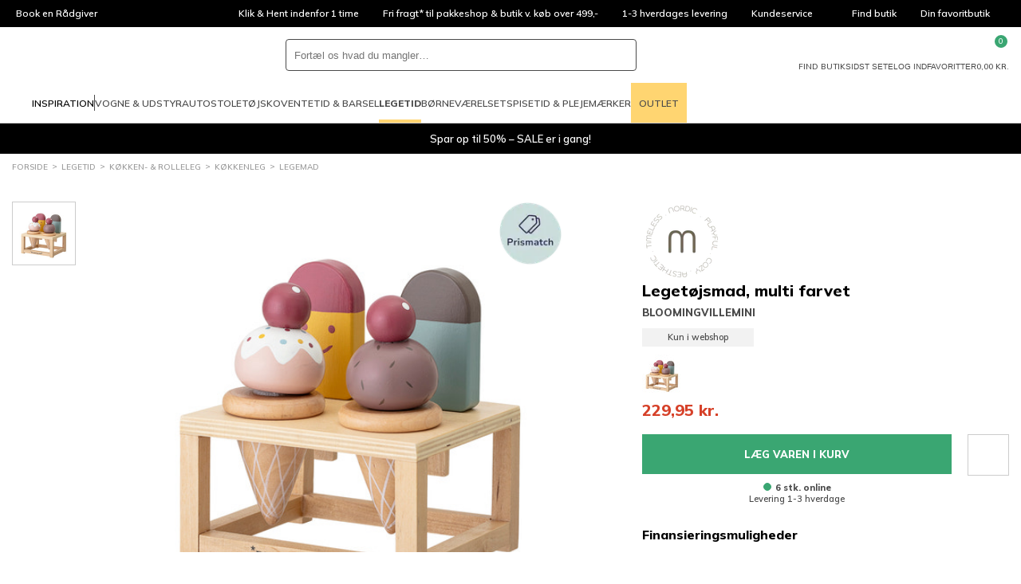

--- FILE ---
content_type: text/javascript
request_url: https://my.anyday.io/webshopPriceTag/anyday-price-tag-da-es2015.js
body_size: 337017
content:
globalThis.$localize=Object.assign(globalThis.$localize || {},{locale:"da"});
"use strict";(function(global,_global$ng,_global$ng2,_global$ng2$common,_global$ng$common,_global$ng$common$loc){(_global$ng=global.ng)!==null&&_global$ng!==void 0?_global$ng:global.ng={};(_global$ng2$common=(_global$ng2=global.ng).common)!==null&&_global$ng2$common!==void 0?_global$ng2$common:_global$ng2.common={};(_global$ng$common$loc=(_global$ng$common=global.ng.common).locales)!==null&&_global$ng$common$loc!==void 0?_global$ng$common$loc:_global$ng$common.locales={};const u=undefined;function plural(val){const n=val,i=Math.floor(Math.abs(val)),t=parseInt(val.toString().replace(/^[^.]*\.?|0+$/g,""),10)||0;if(n===1||!(t===0)&&(i===0||i===1))return 1;return 5}global.ng.common.locales["da"]=["da",[["a","p"],["AM","PM"],u],[["AM","PM"],u,u],[["S","M","T","O","T","F","L"],["s\xF8n.","man.","tir.","ons.","tor.","fre.","l\xF8r."],["s\xF8ndag","mandag","tirsdag","onsdag","torsdag","fredag","l\xF8rdag"],["s\xF8","ma","ti","on","to","fr","l\xF8"]],[["S","M","T","O","T","F","L"],["s\xF8n","man","tir","ons","tor","fre","l\xF8r"],["s\xF8ndag","mandag","tirsdag","onsdag","torsdag","fredag","l\xF8rdag"],["s\xF8","ma","ti","on","to","fr","l\xF8"]],[["J","F","M","A","M","J","J","A","S","O","N","D"],["jan.","feb.","mar.","apr.","maj","jun.","jul.","aug.","sep.","okt.","nov.","dec."],["januar","februar","marts","april","maj","juni","juli","august","september","oktober","november","december"]],u,[["fKr","eKr"],["f.Kr.","e.Kr."],u],1,[6,0],["dd.MM.y","d. MMM y","d. MMMM y","EEEE 'den' d. MMMM y"],["HH.mm","HH.mm.ss","HH.mm.ss z","HH.mm.ss zzzz"],["{1} {0}",u,"{1} 'kl'. {0}",u],[",",".",";","%","+","-","E","\xD7","\u2030","\u221E","NaN","."],["#,##0.###","#,##0\xA0%","#,##0.00\xA0\xA4","#E0"],"DKK","kr.","dansk krone",{"AUD":["AU$","$"],"BYN":[u,"Br."],"DKK":["kr."],"ISK":[u,"kr."],"JPY":["JP\xA5","\xA5"],"NOK":[u,"kr."],"PHP":[u,"\u20B1"],"RON":[u,"L"],"SEK":[u,"kr."],"THB":["\u0E3F"],"TWD":["NT$"],"USD":["US$","$"]},"ltr",plural,[[["midnat","om morgenen","om formiddagen","om eftermiddagen","om aftenen","om natten"],u,u],[["midnat","morgen","formiddag","eftermiddag","aften","nat"],u,u],["00:00",["05:00","10:00"],["10:00","12:00"],["12:00","18:00"],["18:00","24:00"],["00:00","05:00"]]]]})(globalThis);;
"use strict";(self.webpackChunkwebshop_price_tag=self.webpackChunkwebshop_price_tag||[]).push([[792],{684:()=>{function Do(e,t,n,r,o,i,s){try{var a=e[i](s),l=a.value}catch(c){return void n(c)}a.done?t(l):Promise.resolve(l).then(r,o)}let de=null,Ki=1;const Nn=Symbol("SIGNAL");function V(e){const t=de;return de=e,t}function rh(e){if((!Eo(e)||e.dirty)&&(e.dirty||e.lastCleanEpoch!==Ki)){if(!e.producerMustRecompute(e)&&!bl(e))return e.dirty=!1,void(e.lastCleanEpoch=Ki);e.producerRecomputeValue(e),e.dirty=!1,e.lastCleanEpoch=Ki}}function bl(e){dr(e);for(let t=0;t<e.producerNode.length;t++){const n=e.producerNode[t],r=e.producerLastReadVersion[t];if(r!==n.version||(rh(n),r!==n.version))return!0}return!1}function es(e,t){if(function dh(e){e.liveConsumerNode??=[],e.liveConsumerIndexOfThis??=[]}(e),dr(e),1===e.liveConsumerNode.length)for(let r=0;r<e.producerNode.length;r++)es(e.producerNode[r],e.producerIndexOfThis[r]);const n=e.liveConsumerNode.length-1;if(e.liveConsumerNode[t]=e.liveConsumerNode[n],e.liveConsumerIndexOfThis[t]=e.liveConsumerIndexOfThis[n],e.liveConsumerNode.length--,e.liveConsumerIndexOfThis.length--,t<e.liveConsumerNode.length){const r=e.liveConsumerIndexOfThis[t],o=e.liveConsumerNode[t];dr(o),o.producerIndexOfThis[r]=t}}function Eo(e){return e.consumerIsAlwaysLive||(e?.liveConsumerNode?.length??0)>0}function dr(e){e.producerNode??=[],e.producerIndexOfThis??=[],e.producerLastReadVersion??=[]}let fh=null;function K(e){return"function"==typeof e}function gh(e){const n=e(r=>{Error.call(r),r.stack=(new Error).stack});return n.prototype=Object.create(Error.prototype),n.prototype.constructor=n,n}const Il=gh(e=>function(n){e(this),this.message=n?`${n.length} errors occurred during unsubscription:\n${n.map((r,o)=>`${o+1}) ${r.toString()}`).join("\n  ")}`:"",this.name="UnsubscriptionError",this.errors=n});function ts(e,t){if(e){const n=e.indexOf(t);0<=n&&e.splice(n,1)}}class $e{constructor(t){this.initialTeardown=t,this.closed=!1,this._parentage=null,this._finalizers=null}unsubscribe(){let t;if(!this.closed){this.closed=!0;const{_parentage:n}=this;if(n)if(this._parentage=null,Array.isArray(n))for(const i of n)i.remove(this);else n.remove(this);const{initialTeardown:r}=this;if(K(r))try{r()}catch(i){t=i instanceof Il?i.errors:[i]}const{_finalizers:o}=this;if(o){this._finalizers=null;for(const i of o)try{vh(i)}catch(s){t=t??[],s instanceof Il?t=[...t,...s.errors]:t.push(s)}}if(t)throw new Il(t)}}add(t){var n;if(t&&t!==this)if(this.closed)vh(t);else{if(t instanceof $e){if(t.closed||t._hasParent(this))return;t._addParent(this)}(this._finalizers=null!==(n=this._finalizers)&&void 0!==n?n:[]).push(t)}}_hasParent(t){const{_parentage:n}=this;return n===t||Array.isArray(n)&&n.includes(t)}_addParent(t){const{_parentage:n}=this;this._parentage=Array.isArray(n)?(n.push(t),n):n?[n,t]:t}_removeParent(t){const{_parentage:n}=this;n===t?this._parentage=null:Array.isArray(n)&&ts(n,t)}remove(t){const{_finalizers:n}=this;n&&ts(n,t),t instanceof $e&&t._removeParent(this)}}$e.EMPTY=(()=>{const e=new $e;return e.closed=!0,e})();const mh=$e.EMPTY;function yh(e){return e instanceof $e||e&&"closed"in e&&K(e.remove)&&K(e.add)&&K(e.unsubscribe)}function vh(e){K(e)?e():e.unsubscribe()}const xn={onUnhandledError:null,onStoppedNotification:null,Promise:void 0,useDeprecatedSynchronousErrorHandling:!1,useDeprecatedNextContext:!1},ns={setTimeout(e,t,...n){const{delegate:r}=ns;return r?.setTimeout?r.setTimeout(e,t,...n):setTimeout(e,t,...n)},clearTimeout(e){const{delegate:t}=ns;return(t?.clearTimeout||clearTimeout)(e)},delegate:void 0};function _h(e){ns.setTimeout(()=>{const{onUnhandledError:t}=xn;if(!t)throw e;t(e)})}function bo(){}const jE=Sl("C",void 0,void 0);function Sl(e,t,n){return{kind:e,value:t,error:n}}let An=null;function rs(e){if(xn.useDeprecatedSynchronousErrorHandling){const t=!An;if(t&&(An={errorThrown:!1,error:null}),e(),t){const{errorThrown:n,error:r}=An;if(An=null,n)throw r}}else e()}class Tl extends $e{constructor(t){super(),this.isStopped=!1,t?(this.destination=t,yh(t)&&t.add(this)):this.destination=GE}static create(t,n,r){return new xl(t,n,r)}next(t){this.isStopped?Al(function BE(e){return Sl("N",e,void 0)}(t),this):this._next(t)}error(t){this.isStopped?Al(function VE(e){return Sl("E",void 0,e)}(t),this):(this.isStopped=!0,this._error(t))}complete(){this.isStopped?Al(jE,this):(this.isStopped=!0,this._complete())}unsubscribe(){this.closed||(this.isStopped=!0,super.unsubscribe(),this.destination=null)}_next(t){this.destination.next(t)}_error(t){try{this.destination.error(t)}finally{this.unsubscribe()}}_complete(){try{this.destination.complete()}finally{this.unsubscribe()}}}const $E=Function.prototype.bind;function Nl(e,t){return $E.call(e,t)}class zE{constructor(t){this.partialObserver=t}next(t){const{partialObserver:n}=this;if(n.next)try{n.next(t)}catch(r){os(r)}}error(t){const{partialObserver:n}=this;if(n.error)try{n.error(t)}catch(r){os(r)}else os(t)}complete(){const{partialObserver:t}=this;if(t.complete)try{t.complete()}catch(n){os(n)}}}class xl extends Tl{constructor(t,n,r){let o;if(super(),K(t)||!t)o={next:t??void 0,error:n??void 0,complete:r??void 0};else{let i;this&&xn.useDeprecatedNextContext?(i=Object.create(t),i.unsubscribe=()=>this.unsubscribe(),o={next:t.next&&Nl(t.next,i),error:t.error&&Nl(t.error,i),complete:t.complete&&Nl(t.complete,i)}):o=t}this.destination=new zE(o)}}function os(e){xn.useDeprecatedSynchronousErrorHandling?function HE(e){xn.useDeprecatedSynchronousErrorHandling&&An&&(An.errorThrown=!0,An.error=e)}(e):_h(e)}function Al(e,t){const{onStoppedNotification:n}=xn;n&&ns.setTimeout(()=>n(e,t))}const GE={closed:!0,next:bo,error:function UE(e){throw e},complete:bo},Rl="function"==typeof Symbol&&Symbol.observable||"@@observable";function Mo(e){return e}let ve=(()=>{class e{constructor(n){n&&(this._subscribe=n)}lift(n){const r=new e;return r.source=this,r.operator=n,r}subscribe(n,r,o){const i=function YE(e){return e&&e instanceof Tl||function WE(e){return e&&K(e.next)&&K(e.error)&&K(e.complete)}(e)&&yh(e)}(n)?n:new xl(n,r,o);return rs(()=>{const{operator:s,source:a}=this;i.add(s?s.call(i,a):a?this._subscribe(i):this._trySubscribe(i))}),i}_trySubscribe(n){try{return this._subscribe(n)}catch(r){n.error(r)}}forEach(n,r){return new(r=Dh(r))((o,i)=>{const s=new xl({next:a=>{try{n(a)}catch(l){i(l),s.unsubscribe()}},error:i,complete:o});this.subscribe(s)})}_subscribe(n){var r;return null===(r=this.source)||void 0===r?void 0:r.subscribe(n)}[Rl](){return this}pipe(...n){return function wh(e){return 0===e.length?Mo:1===e.length?e[0]:function(n){return e.reduce((r,o)=>o(r),n)}}(n)(this)}toPromise(n){return new(n=Dh(n))((r,o)=>{let i;this.subscribe(s=>i=s,s=>o(s),()=>r(i))})}}return e.create=t=>new e(t),e})();function Dh(e){var t;return null!==(t=e??xn.Promise)&&void 0!==t?t:Promise}const qE=gh(e=>function(){e(this),this.name="ObjectUnsubscribedError",this.message="object unsubscribed"});let Ae=(()=>{class e extends ve{constructor(){super(),this.closed=!1,this.currentObservers=null,this.observers=[],this.isStopped=!1,this.hasError=!1,this.thrownError=null}lift(n){const r=new Ch(this,this);return r.operator=n,r}_throwIfClosed(){if(this.closed)throw new qE}next(n){rs(()=>{if(this._throwIfClosed(),!this.isStopped){this.currentObservers||(this.currentObservers=Array.from(this.observers));for(const r of this.currentObservers)r.next(n)}})}error(n){rs(()=>{if(this._throwIfClosed(),!this.isStopped){this.hasError=this.isStopped=!0,this.thrownError=n;const{observers:r}=this;for(;r.length;)r.shift().error(n)}})}complete(){rs(()=>{if(this._throwIfClosed(),!this.isStopped){this.isStopped=!0;const{observers:n}=this;for(;n.length;)n.shift().complete()}})}unsubscribe(){this.isStopped=this.closed=!0,this.observers=this.currentObservers=null}get observed(){var n;return(null===(n=this.observers)||void 0===n?void 0:n.length)>0}_trySubscribe(n){return this._throwIfClosed(),super._trySubscribe(n)}_subscribe(n){return this._throwIfClosed(),this._checkFinalizedStatuses(n),this._innerSubscribe(n)}_innerSubscribe(n){const{hasError:r,isStopped:o,observers:i}=this;return r||o?mh:(this.currentObservers=null,i.push(n),new $e(()=>{this.currentObservers=null,ts(i,n)}))}_checkFinalizedStatuses(n){const{hasError:r,thrownError:o,isStopped:i}=this;r?n.error(o):i&&n.complete()}asObservable(){const n=new ve;return n.source=this,n}}return e.create=(t,n)=>new Ch(t,n),e})();class Ch extends Ae{constructor(t,n){super(),this.destination=t,this.source=n}next(t){var n,r;null===(r=null===(n=this.destination)||void 0===n?void 0:n.next)||void 0===r||r.call(n,t)}error(t){var n,r;null===(r=null===(n=this.destination)||void 0===n?void 0:n.error)||void 0===r||r.call(n,t)}complete(){var t,n;null===(n=null===(t=this.destination)||void 0===t?void 0:t.complete)||void 0===n||n.call(t)}_subscribe(t){var n,r;return null!==(r=null===(n=this.source)||void 0===n?void 0:n.subscribe(t))&&void 0!==r?r:mh}}class Eh extends Ae{constructor(t){super(),this._value=t}get value(){return this.getValue()}_subscribe(t){const n=super._subscribe(t);return!n.closed&&t.next(this._value),n}getValue(){const{hasError:t,thrownError:n,_value:r}=this;if(t)throw n;return this._throwIfClosed(),r}next(t){super.next(this._value=t)}}function qe(e){return t=>{if(function QE(e){return K(e?.lift)}(t))return t.lift(function(n){try{return e(n,this)}catch(r){this.error(r)}});throw new TypeError("Unable to lift unknown Observable type")}}function Re(e,t,n,r,o){return new ZE(e,t,n,r,o)}class ZE extends Tl{constructor(t,n,r,o,i,s){super(t),this.onFinalize=i,this.shouldUnsubscribe=s,this._next=n?function(a){try{n(a)}catch(l){t.error(l)}}:super._next,this._error=o?function(a){try{o(a)}catch(l){t.error(l)}finally{this.unsubscribe()}}:super._error,this._complete=r?function(){try{r()}catch(a){t.error(a)}finally{this.unsubscribe()}}:super._complete}unsubscribe(){var t;if(!this.shouldUnsubscribe||this.shouldUnsubscribe()){const{closed:n}=this;super.unsubscribe(),!n&&(null===(t=this.onFinalize)||void 0===t||t.call(this))}}}function Qe(e,t){return qe((n,r)=>{let o=0;n.subscribe(Re(r,i=>{r.next(e.call(t,i,o++))}))})}const bh="https://g.co/ng/security#xss";class E extends Error{constructor(t,n){super(function fr(e,t){return`NG0${Math.abs(e)}${t?": "+t:""}`}(t,n)),this.code=t}}function Jt(e){return{toString:e}.toString()}const Z=globalThis;function X(e){for(let t in e)if(e[t]===X)return t;throw Error("Could not find renamed property on target object.")}function XE(e,t){for(const n in t)t.hasOwnProperty(n)&&!e.hasOwnProperty(n)&&(e[n]=t[n])}function Ce(e){if("string"==typeof e)return e;if(Array.isArray(e))return"["+e.map(Ce).join(", ")+"]";if(null==e)return""+e;if(e.overriddenName)return`${e.overriddenName}`;if(e.name)return`${e.name}`;const t=e.toString();if(null==t)return""+t;const n=t.indexOf("\n");return-1===n?t:t.substring(0,n)}function Ll(e,t){return null==e||""===e?null===t?"":t:null==t||""===t?e:e+" "+t}const JE=X({__forward_ref__:X});function Pl(e){return e.__forward_ref__=Pl,e.toString=function(){return Ce(this())},e}function A(e){return function ss(e){return"function"==typeof e&&e.hasOwnProperty(JE)&&e.__forward_ref__===Pl}(e)?e():e}function fn(e,t,n){e!=t&&function x(e,t,n,r){throw new Error(`ASSERTION ERROR: ${e}`+(null==r?"":` [Expected=> ${n} ${r} ${t} <=Actual]`))}(n,e,t,"==")}function M(e){return{token:e.token,providedIn:e.providedIn||null,factory:e.factory,value:void 0}}function ft(e){return{providers:e.providers||[],imports:e.imports||[]}}function as(e){return Th(e,cs)||Th(e,Nh)}function Th(e,t){return e.hasOwnProperty(t)?e[t]:null}function ls(e){return e&&(e.hasOwnProperty(kl)||e.hasOwnProperty(rb))?e[kl]:null}const cs=X({\u0275prov:X}),kl=X({\u0275inj:X}),Nh=X({ngInjectableDef:X}),rb=X({ngInjectorDef:X});class b{constructor(t,n){this._desc=t,this.ngMetadataName="InjectionToken",this.\u0275prov=void 0,"number"==typeof n?this.__NG_ELEMENT_ID__=n:void 0!==n&&(this.\u0275prov=M({token:this,providedIn:n.providedIn||"root",factory:n.factory}))}get multi(){return this}toString(){return`InjectionToken ${this._desc}`}}function Hl(e){return e&&!!e.\u0275providers}const Io=X({\u0275cmp:X}),$l=X({\u0275dir:X}),zl=X({\u0275pipe:X}),Ah=X({\u0275mod:X}),Kt=X({\u0275fac:X}),So=X({__NG_ELEMENT_ID__:X}),Rh=X({__NG_ENV_ID__:X});function L(e){return"string"==typeof e?e:null==e?"":String(e)}function Ul(e,t){throw new E(-201,!1)}var z=function(e){return e[e.Default=0]="Default",e[e.Host=1]="Host",e[e.Self=2]="Self",e[e.SkipSelf=4]="SkipSelf",e[e.Optional=8]="Optional",e}(z||{});let Gl;function Oh(){return Gl}function Ze(e){const t=Gl;return Gl=e,t}function Lh(e,t,n){const r=as(e);return r&&"root"==r.providedIn?void 0===r.value?r.value=r.factory():r.value:n&z.Optional?null:void 0!==t?t:void Ul()}const To={},Wl="__NG_DI_FLAG__",us="ngTempTokenPath",cb=/\n/gm,Ph="__source";let yr;function hn(e){const t=yr;return yr=e,t}function fb(e,t=z.Default){if(void 0===yr)throw new E(-203,!1);return null===yr?Lh(e,void 0,t):yr.get(e,t&z.Optional?null:void 0,t)}function D(e,t=z.Default){return(Oh()||fb)(A(e),t)}function I(e,t=z.Default){return D(e,ds(t))}function ds(e){return typeof e>"u"||"number"==typeof e?e:(e.optional&&8)|(e.host&&1)|(e.self&&2)|(e.skipSelf&&4)}function Yl(e){const t=[];for(let n=0;n<e.length;n++){const r=A(e[n]);if(Array.isArray(r)){if(0===r.length)throw new E(900,!1);let o,i=z.Default;for(let s=0;s<r.length;s++){const a=r[s],l=hb(a);"number"==typeof l?-1===l?o=a.token:i|=l:o=a}t.push(D(o,i))}else t.push(D(r))}return t}function hb(e){return e[Wl]}function Rn(e,t){return e.hasOwnProperty(Kt)?e[Kt]:null}function vr(e,t){e.forEach(n=>Array.isArray(n)?vr(n,t):t(n))}function Fh(e,t,n){t>=e.length?e.push(n):e.splice(t,0,n)}function fs(e,t){return t>=e.length-1?e.pop():e.splice(t,1)[0]}function ot(e,t,n){let r=_r(e,t);return r>=0?e[1|r]=n:(r=~r,function jh(e,t,n,r){let o=e.length;if(o==t)e.push(n,r);else if(1===o)e.push(r,e[0]),e[0]=n;else{for(o--,e.push(e[o-1],e[o]);o>t;)e[o]=e[o-2],o--;e[t]=n,e[t+1]=r}}(e,r,t,n)),r}function Xl(e,t){const n=_r(e,t);if(n>=0)return e[1|n]}function _r(e,t){return function Vh(e,t,n){let r=0,o=e.length>>n;for(;o!==r;){const i=r+(o-r>>1),s=e[i<<n];if(t===s)return i<<n;s>t?o=i:r=i+1}return~(o<<n)}(e,t,1)}const kt={},G=[],wr=new b(""),Bh=new b("",-1),Jl=new b("");class ps{get(t,n=To){if(n===To){const r=new Error(`NullInjectorError: No provider for ${Ce(t)}!`);throw r.name="NullInjectorError",r}return n}}var gs=function(e){return e[e.OnPush=0]="OnPush",e[e.Default=1]="Default",e}(gs||{}),vt=function(e){return e[e.Emulated=0]="Emulated",e[e.None=2]="None",e[e.ShadowDom=3]="ShadowDom",e}(vt||{}),ht=function(e){return e[e.None=0]="None",e[e.SignalBased=1]="SignalBased",e[e.HasDecoratorInputTransform=2]="HasDecoratorInputTransform",e}(ht||{});function wb(e,t,n){let r=e.length;for(;;){const o=e.indexOf(t,n);if(-1===o)return o;if(0===o||e.charCodeAt(o-1)<=32){const i=t.length;if(o+i===r||e.charCodeAt(o+i)<=32)return o}n=o+1}}function Kl(e,t,n){let r=0;for(;r<n.length;){const o=n[r];if("number"==typeof o){if(0!==o)break;r++;const i=n[r++],s=n[r++],a=n[r++];e.setAttribute(t,s,a,i)}else{const i=o,s=n[++r];$h(i)?e.setProperty(t,i,s):e.setAttribute(t,i,s),r++}}return r}function Hh(e){return 3===e||4===e||6===e}function $h(e){return 64===e.charCodeAt(0)}function xo(e,t){if(null!==t&&0!==t.length)if(null===e||0===e.length)e=t.slice();else{let n=-1;for(let r=0;r<t.length;r++){const o=t[r];"number"==typeof o?n=o:0===n||zh(e,n,o,null,-1===n||2===n?t[++r]:null)}}return e}function zh(e,t,n,r,o){let i=0,s=e.length;if(-1===t)s=-1;else for(;i<e.length;){const a=e[i++];if("number"==typeof a){if(a===t){s=-1;break}if(a>t){s=i-1;break}}}for(;i<e.length;){const a=e[i];if("number"==typeof a)break;if(a===n){if(null===r)return void(null!==o&&(e[i+1]=o));if(r===e[i+1])return void(e[i+2]=o)}i++,null!==r&&i++,null!==o&&i++}-1!==s&&(e.splice(s,0,t),i=s+1),e.splice(i++,0,n),null!==r&&e.splice(i++,0,r),null!==o&&e.splice(i++,0,o)}const Uh="ng-template";function Db(e,t,n,r){let o=0;if(r){for(;o<t.length&&"string"==typeof t[o];o+=2)if("class"===t[o]&&-1!==wb(t[o+1].toLowerCase(),n,0))return!0}else if(ec(e))return!1;if(o=t.indexOf(1,o),o>-1){let i;for(;++o<t.length&&"string"==typeof(i=t[o]);)if(i.toLowerCase()===n)return!0}return!1}function ec(e){return 4===e.type&&e.value!==Uh}function Cb(e,t,n){return t===(4!==e.type||n?e.value:Uh)}function Eb(e,t,n){let r=4;const o=e.attrs,i=null!==o?function Ib(e){for(let t=0;t<e.length;t++)if(Hh(e[t]))return t;return e.length}(o):0;let s=!1;for(let a=0;a<t.length;a++){const l=t[a];if("number"!=typeof l){if(!s)if(4&r){if(r=2|1&r,""!==l&&!Cb(e,l,n)||""===l&&1===t.length){if(_t(r))return!1;s=!0}}else if(8&r){if(null===o||!Db(e,o,l,n)){if(_t(r))return!1;s=!0}}else{const c=t[++a],u=bb(l,o,ec(e),n);if(-1===u){if(_t(r))return!1;s=!0;continue}if(""!==c){let d;if(d=u>i?"":o[u+1].toLowerCase(),2&r&&c!==d){if(_t(r))return!1;s=!0}}}}else{if(!s&&!_t(r)&&!_t(l))return!1;if(s&&_t(l))continue;s=!1,r=l|1&r}}return _t(r)||s}function _t(e){return!(1&e)}function bb(e,t,n,r){if(null===t)return-1;let o=0;if(r||!n){let i=!1;for(;o<t.length;){const s=t[o];if(s===e)return o;if(3===s||6===s)i=!0;else{if(1===s||2===s){let a=t[++o];for(;"string"==typeof a;)a=t[++o];continue}if(4===s)break;if(0===s){o+=4;continue}}o+=i?1:2}return-1}return function Sb(e,t){let n=e.indexOf(4);if(n>-1)for(n++;n<e.length;){const r=e[n];if("number"==typeof r)return-1;if(r===t)return n;n++}return-1}(t,e)}function Gh(e,t,n=!1){for(let r=0;r<t.length;r++)if(Eb(e,t[r],n))return!0;return!1}function Tb(e,t){e:for(let n=0;n<t.length;n++){const r=t[n];if(e.length===r.length){for(let o=0;o<e.length;o++)if(e[o]!==r[o])continue e;return!0}}return!1}function Wh(e,t){return e?":not("+t.trim()+")":t}function Nb(e){let t=e[0],n=1,r=2,o="",i=!1;for(;n<e.length;){let s=e[n];if("string"==typeof s)if(2&r){const a=e[++n];o+="["+s+(a.length>0?'="'+a+'"':"")+"]"}else 8&r?o+="."+s:4&r&&(o+=" "+s);else""!==o&&!_t(s)&&(t+=Wh(i,o),o=""),r=s,i=i||!_t(r);n++}return""!==o&&(t+=Wh(i,o)),t}function Yh(e){return Jt(()=>{const t=Qh(e),n={...t,decls:e.decls,vars:e.vars,template:e.template,consts:e.consts||null,ngContentSelectors:e.ngContentSelectors,onPush:e.changeDetection===gs.OnPush,directiveDefs:null,pipeDefs:null,dependencies:t.standalone&&e.dependencies||null,getStandaloneInjector:null,signals:e.signals??!1,data:e.data||{},encapsulation:e.encapsulation||vt.Emulated,styles:e.styles||G,_:null,schemas:e.schemas||null,tView:null,id:""};Zh(n);const r=e.dependencies;return n.directiveDefs=ms(r,!1),n.pipeDefs=ms(r,!0),n.id=function Pb(e){let t=0;const n=[e.selectors,e.ngContentSelectors,e.hostVars,e.hostAttrs,e.consts,e.vars,e.decls,e.encapsulation,e.standalone,e.signals,e.exportAs,JSON.stringify(e.inputs),JSON.stringify(e.outputs),Object.getOwnPropertyNames(e.type.prototype),!!e.contentQueries,!!e.viewQuery].join("|");for(const o of n)t=Math.imul(31,t)+o.charCodeAt(0)|0;return t+=2147483648,"c"+t}(n),n})}function Rb(e){return B(e)||Ee(e)}function Ob(e){return null!==e}function wt(e){return Jt(()=>({type:e.type,bootstrap:e.bootstrap||G,declarations:e.declarations||G,imports:e.imports||G,exports:e.exports||G,transitiveCompileScopes:null,schemas:e.schemas||null,id:e.id||null}))}function qh(e,t){if(null==e)return kt;const n={};for(const r in e)if(e.hasOwnProperty(r)){const o=e[r];let i,s,a=ht.None;Array.isArray(o)?(a=o[0],i=o[1],s=o[2]??i):(i=o,s=o),t?(n[i]=a!==ht.None?[r,a]:r,t[i]=s):n[i]=r}return n}function it(e){return Jt(()=>{const t=Qh(e);return Zh(t),t})}function Je(e){return{type:e.type,name:e.name,factory:null,pure:!1!==e.pure,standalone:!0===e.standalone,onDestroy:e.type.prototype.ngOnDestroy||null}}function B(e){return e[Io]||null}function Ee(e){return e[$l]||null}function Ne(e){return e[zl]||null}function Qh(e){const t={};return{type:e.type,providersResolver:null,factory:null,hostBindings:e.hostBindings||null,hostVars:e.hostVars||0,hostAttrs:e.hostAttrs||null,contentQueries:e.contentQueries||null,declaredInputs:t,inputTransforms:null,inputConfig:e.inputs||kt,exportAs:e.exportAs||null,standalone:!0===e.standalone,signals:!0===e.signals,selectors:e.selectors||G,viewQuery:e.viewQuery||null,features:e.features||null,setInput:null,findHostDirectiveDefs:null,hostDirectives:null,inputs:qh(e.inputs,t),outputs:qh(e.outputs),debugInfo:null}}function Zh(e){e.features?.forEach(t=>t(e))}function ms(e,t){if(!e)return null;const n=t?Ne:Rb;return()=>("function"==typeof e?e():e).map(r=>n(r)).filter(Ob)}function kb(...e){return{\u0275providers:tc(0,e),\u0275fromNgModule:!0}}function tc(e,...t){const n=[],r=new Set;let o;const i=s=>{n.push(s)};return vr(t,s=>{const a=s;ys(a,i,[],r)&&(o||=[],o.push(a))}),void 0!==o&&Xh(o,i),n}function Xh(e,t){for(let n=0;n<e.length;n++){const{ngModule:r,providers:o}=e[n];nc(o,i=>{t(i,r)})}}function ys(e,t,n,r){if(!(e=A(e)))return!1;let o=null,i=ls(e);const s=!i&&B(e);if(i||s){if(s&&!s.standalone)return!1;o=e}else{const l=e.ngModule;if(i=ls(l),!i)return!1;o=l}const a=r.has(o);if(s){if(a)return!1;if(r.add(o),s.dependencies){const l="function"==typeof s.dependencies?s.dependencies():s.dependencies;for(const c of l)ys(c,t,n,r)}}else{if(!i)return!1;{if(null!=i.imports&&!a){let c;r.add(o);try{vr(i.imports,u=>{ys(u,t,n,r)&&(c||=[],c.push(u))})}finally{}void 0!==c&&Xh(c,t)}if(!a){const c=Rn(o)||(()=>new o);t({provide:o,useFactory:c,deps:G},o),t({provide:Jl,useValue:o,multi:!0},o),t({provide:wr,useValue:()=>D(o),multi:!0},o)}const l=i.providers;if(null!=l&&!a){const c=e;nc(l,u=>{t(u,c)})}}}return o!==e&&void 0!==e.providers}function nc(e,t){for(let n of e)Hl(n)&&(n=n.\u0275providers),Array.isArray(n)?nc(n,t):t(n)}const Fb=X({provide:String,useValue:X});function rc(e){return null!==e&&"object"==typeof e&&Fb in e}function Ln(e){return"function"==typeof e}const oc=new b(""),vs={},Vb={};let ic;function _s(){return void 0===ic&&(ic=new ps),ic}class Dt{}class Dr extends Dt{get destroyed(){return this._destroyed}constructor(t,n,r,o){super(),this.parent=n,this.source=r,this.scopes=o,this.records=new Map,this._ngOnDestroyHooks=new Set,this._onDestroyHooks=[],this._destroyed=!1,ac(t,s=>this.processProvider(s)),this.records.set(Bh,Cr(void 0,this)),o.has("environment")&&this.records.set(Dt,Cr(void 0,this));const i=this.records.get(oc);null!=i&&"string"==typeof i.value&&this.scopes.add(i.value),this.injectorDefTypes=new Set(this.get(Jl,G,z.Self))}destroy(){this.assertNotDestroyed(),this._destroyed=!0;const t=V(null);try{for(const r of this._ngOnDestroyHooks)r.ngOnDestroy();const n=this._onDestroyHooks;this._onDestroyHooks=[];for(const r of n)r()}finally{this.records.clear(),this._ngOnDestroyHooks.clear(),this.injectorDefTypes.clear(),V(t)}}onDestroy(t){return this.assertNotDestroyed(),this._onDestroyHooks.push(t),()=>this.removeOnDestroy(t)}runInContext(t){this.assertNotDestroyed();const n=hn(this),r=Ze(void 0);try{return t()}finally{hn(n),Ze(r)}}get(t,n=To,r=z.Default){if(this.assertNotDestroyed(),t.hasOwnProperty(Rh))return t[Rh](this);r=ds(r);const i=hn(this),s=Ze(void 0);try{if(!(r&z.SkipSelf)){let l=this.records.get(t);if(void 0===l){const c=function Ub(e){return"function"==typeof e||"object"==typeof e&&e instanceof b}(t)&&as(t);l=c&&this.injectableDefInScope(c)?Cr(sc(t),vs):null,this.records.set(t,l)}if(null!=l)return this.hydrate(t,l)}return(r&z.Self?_s():this.parent).get(t,n=r&z.Optional&&n===To?null:n)}catch(a){if("NullInjectorError"===a.name){if((a[us]=a[us]||[]).unshift(Ce(t)),i)throw a;return function pb(e,t,n,r){const o=e[us];throw t[Ph]&&o.unshift(t[Ph]),e.message=function gb(e,t,n,r=null){e=e&&"\n"===e.charAt(0)&&"\u0275"==e.charAt(1)?e.slice(2):e;let o=Ce(t);if(Array.isArray(t))o=t.map(Ce).join(" -> ");else if("object"==typeof t){let i=[];for(let s in t)if(t.hasOwnProperty(s)){let a=t[s];i.push(s+":"+("string"==typeof a?JSON.stringify(a):Ce(a)))}o=`{${i.join(", ")}}`}return`${n}${r?"("+r+")":""}[${o}]: ${e.replace(cb,"\n  ")}`}("\n"+e.message,o,n,r),e.ngTokenPath=o,e[us]=null,e}(a,t,"R3InjectorError",this.source)}throw a}finally{Ze(s),hn(i)}}resolveInjectorInitializers(){const t=V(null),n=hn(this),r=Ze(void 0);try{const i=this.get(wr,G,z.Self);for(const s of i)s()}finally{hn(n),Ze(r),V(t)}}toString(){const t=[],n=this.records;for(const r of n.keys())t.push(Ce(r));return`R3Injector[${t.join(", ")}]`}assertNotDestroyed(){if(this._destroyed)throw new E(205,!1)}processProvider(t){let n=Ln(t=A(t))?t:A(t&&t.provide);const r=function Hb(e){return rc(e)?Cr(void 0,e.useValue):Cr(ep(e),vs)}(t);if(!Ln(t)&&!0===t.multi){let o=this.records.get(n);o||(o=Cr(void 0,vs,!0),o.factory=()=>Yl(o.multi),this.records.set(n,o)),n=t,o.multi.push(t)}this.records.set(n,r)}hydrate(t,n){const r=V(null);try{return n.value===vs&&(n.value=Vb,n.value=n.factory()),"object"==typeof n.value&&n.value&&function zb(e){return null!==e&&"object"==typeof e&&"function"==typeof e.ngOnDestroy}(n.value)&&this._ngOnDestroyHooks.add(n.value),n.value}finally{V(r)}}injectableDefInScope(t){if(!t.providedIn)return!1;const n=A(t.providedIn);return"string"==typeof n?"any"===n||this.scopes.has(n):this.injectorDefTypes.has(n)}removeOnDestroy(t){const n=this._onDestroyHooks.indexOf(t);-1!==n&&this._onDestroyHooks.splice(n,1)}}function sc(e){const t=as(e),n=null!==t?t.factory:Rn(e);if(null!==n)return n;if(e instanceof b)throw new E(204,!1);if(e instanceof Function)return function Bb(e){if(e.length>0)throw new E(204,!1);const n=function nb(e){return e&&(e[cs]||e[Nh])||null}(e);return null!==n?()=>n.factory(e):()=>new e}(e);throw new E(204,!1)}function ep(e,t,n){let r;if(Ln(e)){const o=A(e);return Rn(o)||sc(o)}if(rc(e))r=()=>A(e.useValue);else if(function Kh(e){return!(!e||!e.useFactory)}(e))r=()=>e.useFactory(...Yl(e.deps||[]));else if(function Jh(e){return!(!e||!e.useExisting)}(e))r=()=>D(A(e.useExisting));else{const o=A(e&&(e.useClass||e.provide));if(!function $b(e){return!!e.deps}(e))return Rn(o)||sc(o);r=()=>new o(...Yl(e.deps))}return r}function Cr(e,t,n=!1){return{factory:e,value:t,multi:n?[]:void 0}}function ac(e,t){for(const n of e)Array.isArray(n)?ac(n,t):n&&Hl(n)?ac(n.\u0275providers,t):t(n)}const le=0,w=1,S=2,fe=3,Ct=4,Le=5,st=6,br=7,ne=8,xe=9,Et=10,R=11,Oo=12,rp=13,Mr=14,ue=15,Lo=16,Ir=17,en=18,Po=19,op=20,pn=21,Cs=22,Pn=23,P=25,uc=1,Ft=7,Sr=9,he=10;var dc=function(e){return e[e.None=0]="None",e[e.HasTransplantedViews=2]="HasTransplantedViews",e}(dc||{});function Pe(e){return Array.isArray(e)&&"object"==typeof e[uc]}function ke(e){return Array.isArray(e)&&!0===e[uc]}function fc(e){return!!(4&e.flags)}function kn(e){return e.componentOffset>-1}function bs(e){return!(1&~e.flags)}function bt(e){return!!e.template}function hc(e){return!!(512&e[S])}class lp{constructor(t,n,r){this.previousValue=t,this.currentValue=n,this.firstChange=r}isFirstChange(){return this.firstChange}}function cp(e,t,n,r){null!==t?t.applyValueToInputSignal(t,r):e[n]=r}function up(e){return e.type.prototype.ngOnChanges&&(e.setInput=oM),rM}function rM(){const e=fp(this),t=e?.current;if(t){const n=e.previous;if(n===kt)e.previous=t;else for(let r in t)n[r]=t[r];e.current=null,this.ngOnChanges(t)}}function oM(e,t,n,r,o){const i=this.declaredInputs[r],s=fp(e)||function iM(e,t){return e[dp]=t}(e,{previous:kt,current:null}),a=s.current||(s.current={}),l=s.previous,c=l[i];a[i]=new lp(c&&c.currentValue,n,l===kt),cp(e,t,o,n)}const dp="__ngSimpleChanges__";function fp(e){return e[dp]||null}const jt=function(e,t,n){};let gp=!1;function ee(e){for(;Array.isArray(e);)e=e[le];return e}function Fo(e,t){return ee(t[e])}function ze(e,t){return ee(t[e.index])}function jo(e,t){return e.data[t]}function Tr(e,t){return e[t]}function at(e,t){const n=t[e];return Pe(n)?n:n[le]}function vc(e){return!(128&~e[S])}function Vt(e,t){return null==t?null:e[t]}function mp(e){e[Ir]=0}function dM(e){1024&e[S]||(e[S]|=1024,vc(e)&&Vo(e))}function _c(e){return!!(9216&e[S]||e[Pn]?.dirty)}function wc(e){e[Et].changeDetectionScheduler?.notify(1),_c(e)?Vo(e):64&e[S]&&(function aM(){return gp}()?(e[S]|=1024,Vo(e)):e[Et].changeDetectionScheduler?.notify())}function Vo(e){e[Et].changeDetectionScheduler?.notify();let t=Fn(e);for(;null!==t&&!(8192&t[S])&&(t[S]|=8192,vc(t));)t=Fn(t)}function Is(e,t){if(!(256&~e[S]))throw new E(911,!1);null===e[pn]&&(e[pn]=[]),e[pn].push(t)}function Fn(e){const t=e[fe];return ke(t)?t[fe]:t}const O={lFrame:Ip(null),bindingsEnabled:!0,skipHydrationRootTNode:null};function _p(){return O.bindingsEnabled}function Nr(){return null!==O.skipHydrationRootTNode}function v(){return O.lFrame.lView}function $(){return O.lFrame.tView}function Cc(e){return O.lFrame.contextLView=e,e[ne]}function Ec(e){return O.lFrame.contextLView=null,e}function J(){let e=wp();for(;null!==e&&64===e.type;)e=e.parent;return e}function wp(){return O.lFrame.currentTNode}function Bo(){const e=O.lFrame,t=e.currentTNode;return e.isParent?t:t.parent}function Bt(e,t){const n=O.lFrame;n.currentTNode=e,n.isParent=t}function bc(){return O.lFrame.isParent}function Mc(){O.lFrame.isParent=!1}function Ue(){const e=O.lFrame;let t=e.bindingRootIndex;return-1===t&&(t=e.bindingRootIndex=e.tView.bindingStartIndex),t}function Mt(){return O.lFrame.bindingIndex++}function nn(e){const t=O.lFrame,n=t.bindingIndex;return t.bindingIndex=t.bindingIndex+e,n}function Ep(e){O.lFrame.inI18n=e}function CM(e,t){const n=O.lFrame;n.bindingIndex=n.bindingRootIndex=e,Ic(t)}function Ic(e){O.lFrame.currentDirectiveIndex=e}function Tc(){return O.lFrame.currentQueryIndex}function Ss(e){O.lFrame.currentQueryIndex=e}function bM(e){const t=e[w];return 2===t.type?t.declTNode:1===t.type?e[Le]:null}function bp(e,t,n){if(n&z.SkipSelf){let o=t,i=e;for(;!(o=o.parent,null!==o||n&z.Host||(o=bM(i),null===o||(i=i[Mr],10&o.type))););if(null===o)return!1;t=o,e=i}const r=O.lFrame=Mp();return r.currentTNode=t,r.lView=e,!0}function Nc(e){const t=Mp(),n=e[w];O.lFrame=t,t.currentTNode=n.firstChild,t.lView=e,t.tView=n,t.contextLView=e,t.bindingIndex=n.bindingStartIndex,t.inI18n=!1}function Mp(){const e=O.lFrame,t=null===e?null:e.child;return null===t?Ip(e):t}function Ip(e){const t={currentTNode:null,isParent:!0,lView:null,tView:null,selectedIndex:-1,contextLView:null,elementDepthCount:0,currentNamespace:null,currentDirectiveIndex:-1,bindingRootIndex:-1,bindingIndex:-1,currentQueryIndex:0,parent:e,child:null,inI18n:!1};return null!==e&&(e.child=t),t}function Sp(){const e=O.lFrame;return O.lFrame=e.parent,e.currentTNode=null,e.lView=null,e}const Tp=Sp;function xc(){const e=Sp();e.isParent=!0,e.tView=null,e.selectedIndex=-1,e.contextLView=null,e.elementDepthCount=0,e.currentDirectiveIndex=-1,e.currentNamespace=null,e.bindingRootIndex=-1,e.bindingIndex=-1,e.currentQueryIndex=0}function Fe(){return O.lFrame.selectedIndex}function jn(e){O.lFrame.selectedIndex=e}function re(){const e=O.lFrame;return jo(e.tView,e.selectedIndex)}let Rp=!0;function Ho(){return Rp}function Ht(e){Rp=e}function Ts(e,t){for(let n=t.directiveStart,r=t.directiveEnd;n<r;n++){const i=e.data[n].type.prototype,{ngAfterContentInit:s,ngAfterContentChecked:a,ngAfterViewInit:l,ngAfterViewChecked:c,ngOnDestroy:u}=i;s&&(e.contentHooks??=[]).push(-n,s),a&&((e.contentHooks??=[]).push(n,a),(e.contentCheckHooks??=[]).push(n,a)),l&&(e.viewHooks??=[]).push(-n,l),c&&((e.viewHooks??=[]).push(n,c),(e.viewCheckHooks??=[]).push(n,c)),null!=u&&(e.destroyHooks??=[]).push(n,u)}}function Ns(e,t,n){Op(e,t,3,n)}function xs(e,t,n,r){(3&e[S])===n&&Op(e,t,n,r)}function Ac(e,t){let n=e[S];(3&n)===t&&(n&=16383,n+=1,e[S]=n)}function Op(e,t,n,r){const i=r??-1,s=t.length-1;let a=0;for(let l=void 0!==r?65535&e[Ir]:0;l<s;l++)if("number"==typeof t[l+1]){if(a=t[l],null!=r&&a>=r)break}else t[l]<0&&(e[Ir]+=65536),(a<i||-1==i)&&(NM(e,n,t,l),e[Ir]=(4294901760&e[Ir])+l+2),l++}function Lp(e,t){jt(4,e,t);const n=V(null);try{t.call(e)}finally{V(n),jt(5,e,t)}}function NM(e,t,n,r){const o=n[r]<0,i=n[r+1],a=e[o?-n[r]:n[r]];o?e[S]>>14<e[Ir]>>16&&(3&e[S])===t&&(e[S]+=16384,Lp(a,i)):Lp(a,i)}const xr=-1;class $o{constructor(t,n,r){this.factory=t,this.resolving=!1,this.canSeeViewProviders=n,this.injectImpl=r}}function Oc(e){return e!==xr}function zo(e){return 32767&e}function Uo(e,t){let n=function LM(e){return e>>16}(e),r=t;for(;n>0;)r=r[Mr],n--;return r}let Lc=!0;function As(e){const t=Lc;return Lc=e,t}const Pp=255,kp=5;let PM=0;const $t={};function Rs(e,t){const n=Fp(e,t);if(-1!==n)return n;const r=t[w];r.firstCreatePass&&(e.injectorIndex=t.length,Pc(r.data,e),Pc(t,null),Pc(r.blueprint,null));const o=Os(e,t),i=e.injectorIndex;if(Oc(o)){const s=zo(o),a=Uo(o,t),l=a[w].data;for(let c=0;c<8;c++)t[i+c]=a[s+c]|l[s+c]}return t[i+8]=o,i}function Pc(e,t){e.push(0,0,0,0,0,0,0,0,t)}function Fp(e,t){return-1===e.injectorIndex||e.parent&&e.parent.injectorIndex===e.injectorIndex||null===t[e.injectorIndex+8]?-1:e.injectorIndex}function Os(e,t){if(e.parent&&-1!==e.parent.injectorIndex)return e.parent.injectorIndex;let n=0,r=null,o=t;for(;null!==o;){if(r=Up(o),null===r)return xr;if(n++,o=o[Mr],-1!==r.injectorIndex)return r.injectorIndex|n<<16}return xr}function kc(e,t,n){!function kM(e,t,n){let r;"string"==typeof n?r=n.charCodeAt(0)||0:n.hasOwnProperty(So)&&(r=n[So]),null==r&&(r=n[So]=PM++);const o=r&Pp;t.data[e+(o>>kp)]|=1<<o}(e,t,n)}function jp(e,t,n){if(n&z.Optional||void 0!==e)return e;Ul()}function Vp(e,t,n,r){if(n&z.Optional&&void 0===r&&(r=null),!(n&(z.Self|z.Host))){const o=e[xe],i=Ze(void 0);try{return o?o.get(t,r,n&z.Optional):Lh(t,r,n&z.Optional)}finally{Ze(i)}}return jp(r,0,n)}function Bp(e,t,n,r=z.Default,o){if(null!==e){if(2048&t[S]&&!(r&z.Self)){const s=function $M(e,t,n,r,o){let i=e,s=t;for(;null!==i&&null!==s&&2048&s[S]&&!(512&s[S]);){const a=Hp(i,s,n,r|z.Self,$t);if(a!==$t)return a;let l=i.parent;if(!l){const c=s[op];if(c){const u=c.get(n,$t,r);if(u!==$t)return u}l=Up(s),s=s[Mr]}i=l}return o}(e,t,n,r,$t);if(s!==$t)return s}const i=Hp(e,t,n,r,$t);if(i!==$t)return i}return Vp(t,n,r,o)}function Hp(e,t,n,r,o){const i=function VM(e){if("string"==typeof e)return e.charCodeAt(0)||0;const t=e.hasOwnProperty(So)?e[So]:void 0;return"number"==typeof t?t>=0?t&Pp:BM:t}(n);if("function"==typeof i){if(!bp(t,e,r))return r&z.Host?jp(o,0,r):Vp(t,n,r,o);try{let s;if(s=i(r),null!=s||r&z.Optional)return s;Ul()}finally{Tp()}}else if("number"==typeof i){let s=null,a=Fp(e,t),l=xr,c=r&z.Host?t[ue][Le]:null;for((-1===a||r&z.SkipSelf)&&(l=-1===a?Os(e,t):t[a+8],l!==xr&&zp(r,!1)?(s=t[w],a=zo(l),t=Uo(l,t)):a=-1);-1!==a;){const u=t[w];if($p(i,a,u.data)){const d=jM(a,t,n,s,r,c);if(d!==$t)return d}l=t[a+8],l!==xr&&zp(r,t[w].data[a+8]===c)&&$p(i,a,t)?(s=u,a=zo(l),t=Uo(l,t)):a=-1}}return o}function jM(e,t,n,r,o,i){const s=t[w],a=s.data[e+8],u=Ls(a,s,n,null==r?kn(a)&&Lc:r!=s&&!!(3&a.type),o&z.Host&&i===a);return null!==u?Vn(t,s,u,a):$t}function Ls(e,t,n,r,o){const i=e.providerIndexes,s=t.data,a=1048575&i,l=e.directiveStart,u=i>>20,f=o?a+u:e.directiveEnd;for(let h=r?a:a+u;h<f;h++){const p=s[h];if(h<l&&n===p||h>=l&&p.type===n)return h}if(o){const h=s[l];if(h&&bt(h)&&h.type===n)return l}return null}function Vn(e,t,n,r){let o=e[n];const i=t.data;if(function xM(e){return e instanceof $o}(o)){const s=o;s.resolving&&function sb(e,t){throw t&&t.join(" > "),new E(-200,e)}(function Y(e){return"function"==typeof e?e.name||e.toString():"object"==typeof e&&null!=e&&"function"==typeof e.type?e.type.name||e.type.toString():L(e)}(i[n]));const a=As(s.canSeeViewProviders);s.resolving=!0;const c=s.injectImpl?Ze(s.injectImpl):null;bp(e,r,z.Default);try{o=e[n]=s.factory(void 0,i,e,r),t.firstCreatePass&&n>=r.directiveStart&&function TM(e,t,n){const{ngOnChanges:r,ngOnInit:o,ngDoCheck:i}=t.type.prototype;if(r){const s=up(t);(n.preOrderHooks??=[]).push(e,s),(n.preOrderCheckHooks??=[]).push(e,s)}o&&(n.preOrderHooks??=[]).push(0-e,o),i&&((n.preOrderHooks??=[]).push(e,i),(n.preOrderCheckHooks??=[]).push(e,i))}(n,i[n],t)}finally{null!==c&&Ze(c),As(a),s.resolving=!1,Tp()}}return o}function $p(e,t,n){return!!(n[t+(e>>kp)]&1<<e)}function zp(e,t){return!(e&z.Self||e&z.Host&&t)}class Me{constructor(t,n){this._tNode=t,this._lView=n}get(t,n,r){return Bp(this._tNode,this._lView,t,ds(r),n)}}function BM(){return new Me(J(),v())}function Up(e){const t=e[w],n=t.type;return 2===n?t.declTNode:1===n?e[Le]:null}function Qp(e,t=null,n=null,r){const o=Zp(e,t,n,r);return o.resolveInjectorInitializers(),o}function Zp(e,t=null,n=null,r,o=new Set){const i=[n||G,kb(e)];return r=r||("object"==typeof e?void 0:Ce(e)),new Dr(i,t||_s(),r||null,o)}let je=(()=>{class e{static#e=this.THROW_IF_NOT_FOUND=To;static#t=this.NULL=new ps;static create(n,r){if(Array.isArray(n))return Qp({name:""},r,n,"");{const o=n.name??"";return Qp({name:o},n.parent,n.providers,o)}}static#n=this.\u0275prov=M({token:e,providedIn:"any",factory:()=>D(Bh)});static#r=this.__NG_ELEMENT_ID__=-1}return e})();function Vc(e){return e.ngOriginalError}class zt{constructor(){this._console=console}handleError(t){const n=this._findOriginalError(t);this._console.error("ERROR",t),n&&this._console.error("ORIGINAL ERROR",n)}_findOriginalError(t){let n=t&&Vc(t);for(;n&&Vc(n);)n=Vc(n);return n||null}}const Jp=new b("",{providedIn:"root",factory:()=>I(zt).handleError.bind(void 0)});let Or=(()=>{class e{static#e=this.__NG_ELEMENT_ID__=XM;static#t=this.__NG_ENV_ID__=n=>n}return e})();class ZM extends Or{constructor(t){super(),this._lView=t}onDestroy(t){return Is(this._lView,t),()=>function Dc(e,t){if(null===e[pn])return;const n=e[pn].indexOf(t);-1!==n&&e[pn].splice(n,1)}(this._lView,t)}}function XM(){return new ZM(v())}function JM(){return Lr(J(),v())}function Lr(e,t){return new Ut(ze(e,t))}let Ut=(()=>{class e{constructor(n){this.nativeElement=n}static#e=this.__NG_ELEMENT_ID__=JM}return e})();function eg(e){return e instanceof Ut?e.nativeElement:e}function Bc(e){return t=>{setTimeout(e,void 0,t)}}const It=class KM extends Ae{constructor(t=!1){super(),this.destroyRef=void 0,this.__isAsync=t,function tp(){return void 0!==Oh()||null!=function db(){return yr}()}()&&(this.destroyRef=I(Or,{optional:!0})??void 0)}emit(t){const n=V(null);try{super.next(t)}finally{V(n)}}subscribe(t,n,r){let o=t,i=n||(()=>null),s=r;if(t&&"object"==typeof t){const l=t;o=l.next?.bind(l),i=l.error?.bind(l),s=l.complete?.bind(l)}this.__isAsync&&(i=Bc(i),o&&(o=Bc(o)),s&&(s=Bc(s)));const a=super.subscribe({next:o,error:i,complete:s});return t instanceof $e&&t.add(a),a}};function eI(){return this._results[Symbol.iterator]()}class Hc{static#e=Symbol.iterator;get changes(){return this._changes??=new It}constructor(t=!1){this._emitDistinctChangesOnly=t,this.dirty=!0,this._onDirty=void 0,this._results=[],this._changesDetected=!1,this._changes=void 0,this.length=0,this.first=void 0,this.last=void 0;const n=Hc.prototype;n[Symbol.iterator]||(n[Symbol.iterator]=eI)}get(t){return this._results[t]}map(t){return this._results.map(t)}filter(t){return this._results.filter(t)}find(t){return this._results.find(t)}reduce(t,n){return this._results.reduce(t,n)}forEach(t){this._results.forEach(t)}some(t){return this._results.some(t)}toArray(){return this._results.slice()}toString(){return this._results.toString()}reset(t,n){this.dirty=!1;const r=function Xe(e){return e.flat(Number.POSITIVE_INFINITY)}(t);(this._changesDetected=!function _b(e,t,n){if(e.length!==t.length)return!1;for(let r=0;r<e.length;r++){let o=e[r],i=t[r];if(n&&(o=n(o),i=n(i)),i!==o)return!1}return!0}(this._results,r,n))&&(this._results=r,this.length=r.length,this.last=r[this.length-1],this.first=r[0])}notifyOnChanges(){void 0!==this._changes&&(this._changesDetected||!this._emitDistinctChangesOnly)&&this._changes.emit(this)}onDirty(t){this._onDirty=t}setDirty(){this.dirty=!0,this._onDirty?.()}destroy(){void 0!==this._changes&&(this._changes.complete(),this._changes.unsubscribe())}}function Fs(e){return!(128&~e.flags)}const $c=new Map;let nI=0;const Uc="__ngContext__";function Ve(e,t){Pe(t)?(e[Uc]=t[Po],function oI(e){$c.set(e[Po],e)}(t)):e[Uc]=t}function ug(e){return fg(e[Oo])}function dg(e){return fg(e[Ct])}function fg(e){for(;null!==e&&!ke(e);)e=e[Ct];return e}let Gc;function gn(){if(void 0!==Gc)return Gc;if(typeof document<"u")return document;throw new E(210,!1)}const Bs=new b("",{providedIn:"root",factory:()=>CI}),CI="ng",wg=new b(""),mn=new b("",{providedIn:"platform",factory:()=>"unknown"}),EI=new b(""),Dg=new b("",{providedIn:"root",factory:()=>gn().body?.querySelector("[ngCspNonce]")?.getAttribute("ngCspNonce")||null});let Cg=()=>null;function Kc(e,t,n=!1){return Cg(e,t,n)}const Sg=new b("",{providedIn:"root",factory:()=>!1});let Ys;function Fr(e){return function ru(){if(void 0===Ys&&(Ys=null,Z.trustedTypes))try{Ys=Z.trustedTypes.createPolicy("angular",{createHTML:e=>e,createScript:e=>e,createScriptURL:e=>e})}catch{}return Ys}()?.createHTML(e)||e}class Rg{constructor(t){this.changingThisBreaksApplicationSecurity=t}toString(){return`SafeValue must use [property]=binding: ${this.changingThisBreaksApplicationSecurity} (see ${bh})`}}function yn(e){return e instanceof Rg?e.changingThisBreaksApplicationSecurity:e}class zI{constructor(t){this.inertDocumentHelper=t}getInertBodyElement(t){t="<body><remove></remove>"+t;try{const n=(new window.DOMParser).parseFromString(Fr(t),"text/html").body;return null===n?this.inertDocumentHelper.getInertBodyElement(t):(n.removeChild(n.firstChild),n)}catch{return null}}}class UI{constructor(t){this.defaultDoc=t,this.inertDocument=this.defaultDoc.implementation.createHTMLDocument("sanitization-inert")}getInertBodyElement(t){const n=this.inertDocument.createElement("template");return n.innerHTML=Fr(t),n}}const WI=/^(?!javascript:)(?:[a-z0-9+.-]+:|[^&:\/?#]*(?:[\/?#]|$))/i;function iu(e){return(e=String(e)).match(WI)?e:"unsafe:"+e}function rn(e){const t={};for(const n of e.split(","))t[n]=!0;return t}function Jo(...e){const t={};for(const n of e)for(const r in n)n.hasOwnProperty(r)&&(t[r]=!0);return t}const Lg=rn("area,br,col,hr,img,wbr"),Pg=rn("colgroup,dd,dt,li,p,tbody,td,tfoot,th,thead,tr"),kg=rn("rp,rt"),su=Jo(Lg,Jo(Pg,rn("address,article,aside,blockquote,caption,center,del,details,dialog,dir,div,dl,figure,figcaption,footer,h1,h2,h3,h4,h5,h6,header,hgroup,hr,ins,main,map,menu,nav,ol,pre,section,summary,table,ul")),Jo(kg,rn("a,abbr,acronym,audio,b,bdi,bdo,big,br,cite,code,del,dfn,em,font,i,img,ins,kbd,label,map,mark,picture,q,ruby,rp,rt,s,samp,small,source,span,strike,strong,sub,sup,time,track,tt,u,var,video")),Jo(kg,Pg)),au=rn("background,cite,href,itemtype,longdesc,poster,src,xlink:href"),Fg=Jo(au,rn("abbr,accesskey,align,alt,autoplay,axis,bgcolor,border,cellpadding,cellspacing,class,clear,color,cols,colspan,compact,controls,coords,datetime,default,dir,download,face,headers,height,hidden,hreflang,hspace,ismap,itemscope,itemprop,kind,label,lang,language,loop,media,muted,nohref,nowrap,open,preload,rel,rev,role,rows,rowspan,rules,scope,scrolling,shape,size,sizes,span,srclang,srcset,start,summary,tabindex,target,title,translate,type,usemap,valign,value,vspace,width"),rn("aria-activedescendant,aria-atomic,aria-autocomplete,aria-busy,aria-checked,aria-colcount,aria-colindex,aria-colspan,aria-controls,aria-current,aria-describedby,aria-details,aria-disabled,aria-dropeffect,aria-errormessage,aria-expanded,aria-flowto,aria-grabbed,aria-haspopup,aria-hidden,aria-invalid,aria-keyshortcuts,aria-label,aria-labelledby,aria-level,aria-live,aria-modal,aria-multiline,aria-multiselectable,aria-orientation,aria-owns,aria-placeholder,aria-posinset,aria-pressed,aria-readonly,aria-relevant,aria-required,aria-roledescription,aria-rowcount,aria-rowindex,aria-rowspan,aria-selected,aria-setsize,aria-sort,aria-valuemax,aria-valuemin,aria-valuenow,aria-valuetext"));var jr=function(e){return e[e.NONE=0]="NONE",e[e.HTML=1]="HTML",e[e.STYLE=2]="STYLE",e[e.SCRIPT=3]="SCRIPT",e[e.URL=4]="URL",e[e.RESOURCE_URL=5]="RESOURCE_URL",e}(jr||{});function Zs(e){const t=function Ko(){const e=v();return e&&e[Et].sanitizer}();return t?t.sanitize(jr.URL,e)||"":function Xo(e,t){const n=function $I(e){return e instanceof Rg&&e.getTypeName()||null}(e);if(null!=n&&n!==t){if("ResourceURL"===n&&"URL"===t)return!0;throw new Error(`Required a safe ${t}, got a ${n} (see ${bh})`)}return n===t}(e,"URL")?yn(e):iu(L(e))}const u0=/^>|^->|<!--|-->|--!>|<!-$/g,d0=/(<|>)/g,f0="\u200b$1\u200b";var _n=function(e){return e[e.Important=1]="Important",e[e.DashCase=2]="DashCase",e}(_n||{});let fu;function hu(e,t){return fu(e,t)}function Br(e,t,n,r,o){if(null!=r){let i,s=!1;ke(r)?i=r:Pe(r)&&(s=!0,r=r[le]);const a=ee(r);0===e&&null!==n?null==o?Kg(t,n,a):Bn(t,n,a,o||null,!0):1===e&&null!==n?Bn(t,n,a,o||null,!0):2===e?ni(t,a,s):3===e&&t.destroyNode(a),null!=i&&function L0(e,t,n,r,o){const i=n[Ft];i!==ee(n)&&Br(t,e,r,i,o);for(let a=he;a<n.length;a++){const l=n[a];ra(l[w],l,e,t,r,i)}}(t,e,i,n,o)}}function pu(e,t){return e.createText(t)}function Qg(e,t,n){e.setValue(t,n)}function gu(e,t){return e.createComment(function $g(e){return e.replace(u0,t=>t.replace(d0,f0))}(t))}function Ks(e,t,n){return e.createElement(t,n)}function Zg(e,t){t[Et].changeDetectionScheduler?.notify(1),ra(e,t,t[R],2,null,null)}function Xg(e,t){const n=e[Sr],r=n.indexOf(t);n.splice(r,1)}function ei(e,t){if(e.length<=he)return;const n=he+t,r=e[n];if(r){const o=r[Lo];null!==o&&o!==e&&Xg(o,r),t>0&&(e[n-1][Ct]=r[Ct]);const i=fs(e,he+t);!function b0(e,t){Zg(e,t),t[le]=null,t[Le]=null}(r[w],r);const s=i[en];null!==s&&s.detachView(i[w]),r[fe]=null,r[Ct]=null,r[S]&=-129}return r}function ea(e,t){if(!(256&t[S])){const n=t[R];n.destroyNode&&ra(e,t,n,3,null,null),function I0(e){let t=e[Oo];if(!t)return mu(e[w],e);for(;t;){let n=null;if(Pe(t))n=t[Oo];else{const r=t[he];r&&(n=r)}if(!n){for(;t&&!t[Ct]&&t!==e;)Pe(t)&&mu(t[w],t),t=t[fe];null===t&&(t=e),Pe(t)&&mu(t[w],t),n=t&&t[Ct]}t=n}}(t)}}function mu(e,t){if(256&t[S])return;const n=V(null);try{t[S]&=-129,t[S]|=256,t[Pn]&&function ch(e){if(dr(e),Eo(e))for(let t=0;t<e.producerNode.length;t++)es(e.producerNode[t],e.producerIndexOfThis[t]);e.producerNode.length=e.producerLastReadVersion.length=e.producerIndexOfThis.length=0,e.liveConsumerNode&&(e.liveConsumerNode.length=e.liveConsumerIndexOfThis.length=0)}(t[Pn]),function x0(e,t){let n;if(null!=e&&null!=(n=e.destroyHooks))for(let r=0;r<n.length;r+=2){const o=t[n[r]];if(!(o instanceof $o)){const i=n[r+1];if(Array.isArray(i))for(let s=0;s<i.length;s+=2){const a=o[i[s]],l=i[s+1];jt(4,a,l);try{l.call(a)}finally{jt(5,a,l)}}else{jt(4,o,i);try{i.call(o)}finally{jt(5,o,i)}}}}}(e,t),function N0(e,t){const n=e.cleanup,r=t[br];if(null!==n)for(let i=0;i<n.length-1;i+=2)if("string"==typeof n[i]){const s=n[i+3];s>=0?r[s]():r[-s].unsubscribe(),i+=2}else n[i].call(r[n[i+1]]);null!==r&&(t[br]=null);const o=t[pn];if(null!==o){t[pn]=null;for(let i=0;i<o.length;i++)(0,o[i])()}}(e,t),1===t[w].type&&t[R].destroy();const r=t[Lo];if(null!==r&&ke(t[fe])){r!==t[fe]&&Xg(r,t);const o=t[en];null!==o&&o.detachView(e)}!function iI(e){$c.delete(e[Po])}(t)}finally{V(n)}}function yu(e,t,n){return Jg(e,t.parent,n)}function Jg(e,t,n){let r=t;for(;null!==r&&40&r.type;)r=(t=r).parent;if(null===r)return n[le];{const{componentOffset:o}=r;if(o>-1){const{encapsulation:i}=e.data[r.directiveStart+o];if(i===vt.None||i===vt.Emulated)return null}return ze(r,n)}}function Bn(e,t,n,r,o){e.insertBefore(t,n,r,o)}function Kg(e,t,n){e.appendChild(t,n)}function em(e,t,n,r,o){null!==r?Bn(e,t,n,r,o):Kg(e,t,n)}function ta(e,t){return e.parentNode(t)}function tm(e,t,n){return rm(e,t,n)}function nm(e,t,n){return 40&e.type?ze(e,n):null}let vu,rm=nm;function om(e,t){rm=e,vu=t}function na(e,t,n,r){const o=yu(e,r,t),i=t[R],a=tm(r.parent||t[Le],r,t);if(null!=o)if(Array.isArray(n))for(let l=0;l<n.length;l++)em(i,o,n[l],a,!1);else em(i,o,n,a,!1);void 0!==vu&&vu(i,r,t,n,o)}function ti(e,t){if(null!==t){const n=t.type;if(3&n)return ze(t,e);if(4&n)return _u(-1,e[t.index]);if(8&n){const r=t.child;if(null!==r)return ti(e,r);{const o=e[t.index];return ke(o)?_u(-1,o):ee(o)}}if(32&n)return hu(t,e)()||ee(e[t.index]);{const r=im(e,t);return null!==r?Array.isArray(r)?r[0]:ti(Fn(e[ue]),r):ti(e,t.next)}}return null}function im(e,t){return null!==t?e[ue][Le].projection[t.projection]:null}function _u(e,t){const n=he+e+1;if(n<t.length){const r=t[n],o=r[w].firstChild;if(null!==o)return ti(r,o)}return t[Ft]}function ni(e,t,n){const r=ta(e,t);r&&function A0(e,t,n,r){e.removeChild(t,n,r)}(e,r,t,n)}function wu(e,t,n,r,o,i,s){for(;null!=n;){const a=r[n.index],l=n.type;if(s&&0===t&&(a&&Ve(ee(a),r),n.flags|=2),32&~n.flags)if(8&l)wu(e,t,n.child,r,o,i,!1),Br(t,e,o,a,i);else if(32&l){const c=hu(n,r);let u;for(;u=c();)Br(t,e,o,u,i);Br(t,e,o,a,i)}else 16&l?am(e,t,r,n,o,i):Br(t,e,o,a,i);n=s?n.projectionNext:n.next}}function ra(e,t,n,r,o,i){wu(n,r,e.firstChild,t,o,i,!1)}function am(e,t,n,r,o,i){const s=n[ue],l=s[Le].projection[r.projection];if(Array.isArray(l))for(let c=0;c<l.length;c++)Br(t,e,o,l[c],i);else{let c=l;const u=s[fe];Fs(r)&&(c.flags|=128),wu(e,t,c,u,o,i,!0)}}function lm(e,t,n){""===n?e.removeAttribute(t,"class"):e.setAttribute(t,"class",n)}function cm(e,t,n){const{mergedAttrs:r,classes:o,styles:i}=n;null!==r&&Kl(e,t,r),null!==o&&lm(e,t,o),null!==i&&function k0(e,t,n){e.setAttribute(t,"style",n)}(e,t,i)}const k={};function ae(e=1){um($(),v(),Fe()+e,!1)}function um(e,t,n,r){if(!r)if(3&~t[S]){const i=e.preOrderHooks;null!==i&&xs(t,i,0,n)}else{const i=e.preOrderCheckHooks;null!==i&&Ns(t,i,n)}jn(n)}function F(e,t=z.Default){const n=v();return null===n?D(e,t):Bp(J(),n,A(e),t)}function dm(e,t,n,r,o,i){const s=V(null);try{let a=null;o&ht.SignalBased&&(a=t[r][Nn]),null!==a&&void 0!==a.transformFn&&(i=a.transformFn(i)),o&ht.HasDecoratorInputTransform&&(i=e.inputTransforms[r].call(t,i)),null!==e.setInput?e.setInput(t,a,i,n,r):cp(t,a,r,i)}finally{V(s)}}function oa(e,t,n,r,o,i,s,a,l,c,u){const d=t.blueprint.slice();return d[le]=o,d[S]=204|r,(null!==c||e&&2048&e[S])&&(d[S]|=2048),mp(d),d[fe]=d[Mr]=e,d[ne]=n,d[Et]=s||e&&e[Et],d[R]=a||e&&e[R],d[xe]=l||e&&e[xe]||null,d[Le]=i,d[Po]=function rI(){return nI++}(),d[st]=u,d[op]=c,d[ue]=2==t.type?e[ue]:d,d}function Hr(e,t,n,r,o){let i=e.data[t];if(null===i)i=Du(e,t,n,r,o),function DM(){return O.lFrame.inI18n}()&&(i.flags|=32);else if(64&i.type){i.type=n,i.value=r,i.attrs=o;const s=Bo();i.injectorIndex=null===s?-1:s.injectorIndex}return Bt(i,!0),i}function Du(e,t,n,r,o){const i=wp(),s=bc(),l=e.data[t]=function G0(e,t,n,r,o,i){let s=t?t.injectorIndex:-1,a=0;return Nr()&&(a|=128),{type:n,index:r,insertBeforeIndex:null,injectorIndex:s,directiveStart:-1,directiveEnd:-1,directiveStylingLast:-1,componentOffset:-1,propertyBindings:null,flags:a,providerIndexes:0,value:o,attrs:i,mergedAttrs:null,localNames:null,initialInputs:void 0,inputs:null,outputs:null,tView:null,next:null,prev:null,projectionNext:null,child:null,parent:t,projection:null,styles:null,stylesWithoutHost:null,residualStyles:void 0,classes:null,classesWithoutHost:null,residualClasses:void 0,classBindings:0,styleBindings:0}}(0,s?i:i&&i.parent,n,t,r,o);return null===e.firstChild&&(e.firstChild=l),null!==i&&(s?null==i.child&&null!==l.parent&&(i.child=l):null===i.next&&(i.next=l,l.prev=i)),l}function ri(e,t,n,r){if(0===n)return-1;const o=t.length;for(let i=0;i<n;i++)t.push(r),e.blueprint.push(r),e.data.push(null);return o}function fm(e,t,n,r,o){const i=Fe(),s=2&r;try{jn(-1),s&&t.length>P&&um(e,t,P,!1),jt(s?2:0,o),n(r,o)}finally{jn(i),jt(s?3:1,o)}}function Cu(e,t,n){if(fc(t)){const r=V(null);try{const i=t.directiveEnd;for(let s=t.directiveStart;s<i;s++){const a=e.data[s];a.contentQueries&&a.contentQueries(1,n[s],s)}}finally{V(r)}}}function Eu(e,t,n){_p()&&(function J0(e,t,n,r){const o=n.directiveStart,i=n.directiveEnd;kn(n)&&function iS(e,t,n){const r=ze(t,e),o=hm(n);let s=16;n.signals?s=4096:n.onPush&&(s=64);const a=ia(e,oa(e,o,null,s,r,t,null,e[Et].rendererFactory.createRenderer(r,n),null,null,null));e[t.index]=a}(t,n,e.data[o+n.componentOffset]),e.firstCreatePass||Rs(n,t),Ve(r,t);const s=n.initialInputs;for(let a=o;a<i;a++){const l=e.data[a],c=Vn(t,e,a,n);Ve(c,t),null!==s&&sS(0,a-o,c,l,0,s),bt(l)&&(at(n.index,t)[ne]=Vn(t,e,a,n))}}(e,t,n,ze(n,t)),!(64&~n.flags)&&vm(e,t,n))}function bu(e,t,n=ze){const r=t.localNames;if(null!==r){let o=t.index+1;for(let i=0;i<r.length;i+=2){const s=r[i+1],a=-1===s?n(t,e):e[s];e[o++]=a}}}function hm(e){const t=e.tView;return null===t||t.incompleteFirstPass?e.tView=Mu(1,null,e.template,e.decls,e.vars,e.directiveDefs,e.pipeDefs,e.viewQuery,e.schemas,e.consts,e.id):t}function Mu(e,t,n,r,o,i,s,a,l,c,u){const d=P+r,f=d+o,h=function V0(e,t){const n=[];for(let r=0;r<t;r++)n.push(r<e?null:k);return n}(d,f),p="function"==typeof c?c():c;return h[w]={type:e,blueprint:h,template:n,queries:null,viewQuery:a,declTNode:t,data:h.slice().fill(null,d),bindingStartIndex:d,expandoStartIndex:f,hostBindingOpCodes:null,firstCreatePass:!0,firstUpdatePass:!0,staticViewQueries:!1,staticContentQueries:!1,preOrderHooks:null,preOrderCheckHooks:null,contentHooks:null,contentCheckHooks:null,viewHooks:null,viewCheckHooks:null,destroyHooks:null,cleanup:null,contentQueries:null,components:null,directiveRegistry:"function"==typeof i?i():i,pipeRegistry:"function"==typeof s?s():s,firstChild:null,schemas:l,consts:p,incompleteFirstPass:!1,ssrId:u}}let pm=()=>null;function gm(e,t,n,r,o){for(let i in t){if(!t.hasOwnProperty(i))continue;const s=t[i];if(void 0===s)continue;r??={};let a,l=ht.None;Array.isArray(s)?(a=s[0],l=s[1]):a=s;let c=i;if(null!==o){if(!o.hasOwnProperty(i))continue;c=o[i]}0===e?mm(r,n,c,a,l):mm(r,n,c,a)}return r}function mm(e,t,n,r,o){let i;e.hasOwnProperty(n)?(i=e[n]).push(t,r):i=e[n]=[t,r],void 0!==o&&i.push(o)}function et(e,t,n,r,o,i,s,a){const l=ze(t,n);let u,c=t.inputs;!a&&null!=c&&(u=c[r])?(xu(e,n,u,r,o),kn(t)&&function q0(e,t){const n=at(t,e);16&n[S]||(n[S]|=64)}(n,t.index)):3&t.type&&(r=function Y0(e){return"class"===e?"className":"for"===e?"htmlFor":"formaction"===e?"formAction":"innerHtml"===e?"innerHTML":"readonly"===e?"readOnly":"tabindex"===e?"tabIndex":e}(r),o=null!=s?s(o,t.value||"",r):o,i.setProperty(l,r,o))}function Iu(e,t,n,r){if(_p()){const o=null===r?null:{"":-1},i=function eS(e,t){const n=e.directiveRegistry;let r=null,o=null;if(n)for(let i=0;i<n.length;i++){const s=n[i];if(Gh(t,s.selectors,!1))if(r||(r=[]),bt(s))if(null!==s.findHostDirectiveDefs){const a=[];o=o||new Map,s.findHostDirectiveDefs(s,a,o),r.unshift(...a,s),Su(e,t,a.length)}else r.unshift(s),Su(e,t,0);else o=o||new Map,s.findHostDirectiveDefs?.(s,r,o),r.push(s)}return null===r?null:[r,o]}(e,n);let s,a;null===i?s=a=null:[s,a]=i,null!==s&&ym(e,t,n,s,o,a),o&&function tS(e,t,n){if(t){const r=e.localNames=[];for(let o=0;o<t.length;o+=2){const i=n[t[o+1]];if(null==i)throw new E(-301,!1);r.push(t[o],i)}}}(n,r,o)}n.mergedAttrs=xo(n.mergedAttrs,n.attrs)}function ym(e,t,n,r,o,i){for(let c=0;c<r.length;c++)kc(Rs(n,t),e,r[c].type);!function rS(e,t,n){e.flags|=1,e.directiveStart=t,e.directiveEnd=t+n,e.providerIndexes=t}(n,e.data.length,r.length);for(let c=0;c<r.length;c++){const u=r[c];u.providersResolver&&u.providersResolver(u)}let s=!1,a=!1,l=ri(e,t,r.length,null);for(let c=0;c<r.length;c++){const u=r[c];n.mergedAttrs=xo(n.mergedAttrs,u.hostAttrs),oS(e,n,t,l,u),nS(l,u,o),null!==u.contentQueries&&(n.flags|=4),(null!==u.hostBindings||null!==u.hostAttrs||0!==u.hostVars)&&(n.flags|=64);const d=u.type.prototype;!s&&(d.ngOnChanges||d.ngOnInit||d.ngDoCheck)&&((e.preOrderHooks??=[]).push(n.index),s=!0),!a&&(d.ngOnChanges||d.ngDoCheck)&&((e.preOrderCheckHooks??=[]).push(n.index),a=!0),l++}!function W0(e,t,n){const o=t.directiveEnd,i=e.data,s=t.attrs,a=[];let l=null,c=null;for(let u=t.directiveStart;u<o;u++){const d=i[u],f=n?n.get(d):null,p=f?f.outputs:null;l=gm(0,d.inputs,u,l,f?f.inputs:null),c=gm(1,d.outputs,u,c,p);const g=null===l||null===s||ec(t)?null:aS(l,u,s);a.push(g)}null!==l&&(l.hasOwnProperty("class")&&(t.flags|=8),l.hasOwnProperty("style")&&(t.flags|=16)),t.initialInputs=a,t.inputs=l,t.outputs=c}(e,n,i)}function vm(e,t,n){const r=n.directiveStart,o=n.directiveEnd,i=n.index,s=function EM(){return O.lFrame.currentDirectiveIndex}();try{jn(i);for(let a=r;a<o;a++){const l=e.data[a],c=t[a];Ic(a),(null!==l.hostBindings||0!==l.hostVars||null!==l.hostAttrs)&&K0(l,c)}}finally{jn(-1),Ic(s)}}function K0(e,t){null!==e.hostBindings&&e.hostBindings(1,t)}function Su(e,t,n){t.componentOffset=n,(e.components??=[]).push(t.index)}function nS(e,t,n){if(n){if(t.exportAs)for(let r=0;r<t.exportAs.length;r++)n[t.exportAs[r]]=e;bt(t)&&(n[""]=e)}}function oS(e,t,n,r,o){e.data[r]=o;const i=o.factory||(o.factory=Rn(o.type)),s=new $o(i,bt(o),F);e.blueprint[r]=s,n[r]=s,function Z0(e,t,n,r,o){const i=o.hostBindings;if(i){let s=e.hostBindingOpCodes;null===s&&(s=e.hostBindingOpCodes=[]);const a=~t.index;(function X0(e){let t=e.length;for(;t>0;){const n=e[--t];if("number"==typeof n&&n<0)return n}return 0})(s)!=a&&s.push(a),s.push(n,r,i)}}(e,t,r,ri(e,n,o.hostVars,k),o)}function Tu(e,t,n,r,o,i,s){if(null==i)e.removeAttribute(t,o,n);else{const a=null==s?L(i):s(i,r||"",o);e.setAttribute(t,o,a,n)}}function sS(e,t,n,r,o,i){const s=i[t];if(null!==s)for(let a=0;a<s.length;)dm(r,n,s[a++],s[a++],s[a++],s[a++])}function aS(e,t,n){let r=null,o=0;for(;o<n.length;){const i=n[o];if(0!==i)if(5!==i){if("number"==typeof i)break;if(e.hasOwnProperty(i)){null===r&&(r=[]);const s=e[i];for(let a=0;a<s.length;a+=3)if(s[a]===t){r.push(i,s[a+1],s[a+2],n[o+1]);break}}o+=2}else o+=2;else o+=4}return r}function _m(e,t,n,r){return[e,!0,0,t,null,r,null,n,null,null]}function wm(e,t){const n=e.contentQueries;if(null!==n){const r=V(null);try{for(let o=0;o<n.length;o+=2){const s=n[o+1];if(-1!==s){const a=e.data[s];Ss(n[o]),a.contentQueries(2,t[s],s)}}}finally{V(r)}}}function ia(e,t){return e[Oo]?e[rp][Ct]=t:e[Oo]=t,e[rp]=t,t}function Nu(e,t,n){Ss(0);const r=V(null);try{t(e,n)}finally{V(r)}}function Dm(e){return e[br]||(e[br]=[])}function Cm(e){return e.cleanup||(e.cleanup=[])}function sa(e,t){const n=e[xe],r=n?n.get(zt,null):null;r&&r.handleError(t)}function xu(e,t,n,r,o){for(let i=0;i<n.length;){const s=n[i++],a=n[i++],l=n[i++];dm(e.data[s],t[s],r,a,l,o)}}function lS(e,t){const n=at(t,e),r=n[w];!function cS(e,t){for(let n=t.length;n<e.blueprint.length;n++)t.push(e.blueprint[n])}(r,n);const o=n[le];null!==o&&null===n[st]&&(n[st]=Kc(o,n[xe])),Au(r,n,n[ne])}function Au(e,t,n){Nc(t);try{const r=e.viewQuery;null!==r&&Nu(1,r,n);const o=e.template;null!==o&&fm(e,t,o,1,n),e.firstCreatePass&&(e.firstCreatePass=!1),t[en]?.finishViewCreation(e),e.staticContentQueries&&wm(e,t),e.staticViewQueries&&Nu(2,e.viewQuery,n);const i=e.components;null!==i&&function uS(e,t){for(let n=0;n<t.length;n++)lS(e,t[n])}(t,i)}catch(r){throw e.firstCreatePass&&(e.incompleteFirstPass=!0,e.firstCreatePass=!1),r}finally{t[S]&=-5,xc()}}function $r(e,t){return!t||null===t.firstChild||Fs(e)}function ii(e,t,n,r=!0){const o=t[w];if(function S0(e,t,n,r){const o=he+r,i=n.length;r>0&&(n[o-1][Ct]=t),r<i-he?(t[Ct]=n[o],Fh(n,he+r,t)):(n.push(t),t[Ct]=null),t[fe]=n;const s=t[Lo];null!==s&&n!==s&&function T0(e,t){const n=e[Sr];t[ue]!==t[fe][fe][ue]&&(e[S]|=dc.HasTransplantedViews),null===n?e[Sr]=[t]:n.push(t)}(s,t);const a=t[en];null!==a&&a.insertView(e),wc(t),t[S]|=128}(o,t,e,n),r){const s=_u(n,e),a=t[R],l=ta(a,e[Ft]);null!==l&&function M0(e,t,n,r,o,i){r[le]=o,r[Le]=t,ra(e,r,n,1,o,i)}(o,e[Le],a,t,l,s)}const i=t[st];null!==i&&null!==i.firstChild&&(i.firstChild=null)}function si(e,t,n,r,o=!1){for(;null!==n;){const i=t[n.index];null!==i&&r.push(ee(i)),ke(i)&&Mm(i,r);const s=n.type;if(8&s)si(e,t,n.child,r);else if(32&s){const a=hu(n,t);let l;for(;l=a();)r.push(l)}else if(16&s){const a=im(t,n);if(Array.isArray(a))r.push(...a);else{const l=Fn(t[ue]);si(l[w],l,a,r,!0)}}n=o?n.projectionNext:n.next}return r}function Mm(e,t){for(let n=he;n<e.length;n++){const r=e[n],o=r[w].firstChild;null!==o&&si(r[w],r,o,t)}e[Ft]!==e[le]&&t.push(e[Ft])}let Im=[];const pS={version:0,lastCleanEpoch:0,dirty:!1,producerNode:void 0,producerLastReadVersion:void 0,producerIndexOfThis:void 0,nextProducerIndex:0,liveConsumerNode:void 0,liveConsumerIndexOfThis:void 0,consumerAllowSignalWrites:!1,consumerIsAlwaysLive:!1,producerMustRecompute:()=>!1,producerRecomputeValue:()=>{},consumerMarkedDirty:()=>{},consumerOnSignalRead:()=>{},consumerIsAlwaysLive:!0,consumerMarkedDirty:e=>{Vo(e.lView)},consumerOnSignalRead(){this.lView[Pn]=this}},Sm=100;function aa(e,t=!0,n=0){const r=e[Et],o=r.rendererFactory;o.begin?.();try{!function gS(e,t){Ou(e,t);let n=0;for(;_c(e);){if(n===Sm)throw new E(103,!1);n++,Ou(e,1)}}(e,n)}catch(s){throw t&&sa(e,s),s}finally{o.end?.(),r.inlineEffectRunner?.flush()}}function mS(e,t,n,r){const o=t[S];if(!(256&~o))return;t[Et].inlineEffectRunner?.flush(),Nc(t);let s=null,a=null;(function yS(e){return 2!==e.type})(e)&&(a=function dS(e){return e[Pn]??function fS(e){const t=Im.pop()??Object.create(pS);return t.lView=e,t}(e)}(t),s=function ah(e){return e&&(e.nextProducerIndex=0),V(e)}(a));try{mp(t),function Cp(e){return O.lFrame.bindingIndex=e}(e.bindingStartIndex),null!==n&&fm(e,t,n,2,r);const l=!(3&~o);if(l){const d=e.preOrderCheckHooks;null!==d&&Ns(t,d,null)}else{const d=e.preOrderHooks;null!==d&&xs(t,d,0,null),Ac(t,0)}if(function vS(e){for(let t=ug(e);null!==t;t=dg(t)){if(!(t[S]&dc.HasTransplantedViews))continue;const n=t[Sr];for(let r=0;r<n.length;r++){dM(n[r])}}}(t),Tm(t,0),null!==e.contentQueries&&wm(e,t),l){const d=e.contentCheckHooks;null!==d&&Ns(t,d)}else{const d=e.contentHooks;null!==d&&xs(t,d,1),Ac(t,1)}!function j0(e,t){const n=e.hostBindingOpCodes;if(null!==n)try{for(let r=0;r<n.length;r++){const o=n[r];if(o<0)jn(~o);else{const i=o,s=n[++r],a=n[++r];CM(s,i),a(2,t[i])}}}finally{jn(-1)}}(e,t);const c=e.components;null!==c&&xm(t,c,0);const u=e.viewQuery;if(null!==u&&Nu(2,u,r),l){const d=e.viewCheckHooks;null!==d&&Ns(t,d)}else{const d=e.viewHooks;null!==d&&xs(t,d,2),Ac(t,2)}if(!0===e.firstUpdatePass&&(e.firstUpdatePass=!1),t[Cs]){for(const d of t[Cs])d();t[Cs]=null}t[S]&=-73}catch(l){throw Vo(t),l}finally{null!==a&&(function lh(e,t){if(V(t),e&&void 0!==e.producerNode&&void 0!==e.producerIndexOfThis&&void 0!==e.producerLastReadVersion){if(Eo(e))for(let n=e.nextProducerIndex;n<e.producerNode.length;n++)es(e.producerNode[n],e.producerIndexOfThis[n]);for(;e.producerNode.length>e.nextProducerIndex;)e.producerNode.pop(),e.producerLastReadVersion.pop(),e.producerIndexOfThis.pop()}}(a,s),function hS(e){e.lView[Pn]!==e&&(e.lView=null,Im.push(e))}(a)),xc()}}function Tm(e,t){for(let n=ug(e);null!==n;n=dg(n))for(let r=he;r<n.length;r++)Nm(n[r],t)}function _S(e,t,n){Nm(at(t,e),n)}function Nm(e,t){vc(e)&&Ou(e,t)}function Ou(e,t){const r=e[w],o=e[S],i=e[Pn];let s=!!(0===t&&16&o);if(s||=!!(64&o&&0===t),s||=!!(1024&o),s||=!(!i?.dirty||!bl(i)),i&&(i.dirty=!1),e[S]&=-9217,s)mS(r,e,r.template,e[ne]);else if(8192&o){Tm(e,1);const a=r.components;null!==a&&xm(e,a,1)}}function xm(e,t,n){for(let r=0;r<t.length;r++)_S(e,t[r],n)}function ai(e){for(e[Et].changeDetectionScheduler?.notify();e;){e[S]|=64;const t=Fn(e);if(hc(e)&&!t)return e;e=t}return null}class li{get rootNodes(){const t=this._lView,n=t[w];return si(n,t,n.firstChild,[])}constructor(t,n,r=!0){this._lView=t,this._cdRefInjectingView=n,this.notifyErrorHandler=r,this._appRef=null,this._attachedToViewContainer=!1}get context(){return this._lView[ne]}set context(t){this._lView[ne]=t}get destroyed(){return!(256&~this._lView[S])}destroy(){if(this._appRef)this._appRef.detachView(this);else if(this._attachedToViewContainer){const t=this._lView[fe];if(ke(t)){const n=t[8],r=n?n.indexOf(this):-1;r>-1&&(ei(t,r),fs(n,r))}this._attachedToViewContainer=!1}ea(this._lView[w],this._lView)}onDestroy(t){Is(this._lView,t)}markForCheck(){ai(this._cdRefInjectingView||this._lView)}detach(){this._lView[S]&=-129}reattach(){wc(this._lView),this._lView[S]|=128}detectChanges(){this._lView[S]|=1024,aa(this._lView,this.notifyErrorHandler)}checkNoChanges(){}attachToViewContainerRef(){if(this._appRef)throw new E(902,!1);this._attachedToViewContainer=!0}detachFromAppRef(){this._appRef=null,Zg(this._lView[w],this._lView)}attachToAppRef(t){if(this._attachedToViewContainer)throw new E(902,!1);this._appRef=t,wc(this._lView)}}let sn=(()=>{class e{static#e=this.__NG_ELEMENT_ID__=CS}return e})();const wS=sn,DS=class extends wS{constructor(t,n,r){super(),this._declarationLView=t,this._declarationTContainer=n,this.elementRef=r}get ssrId(){return this._declarationTContainer.tView?.ssrId||null}createEmbeddedView(t,n){return this.createEmbeddedViewImpl(t,n)}createEmbeddedViewImpl(t,n,r){const o=function oi(e,t,n,r){const o=V(null);try{const i=t.tView,l=oa(e,i,n,4096&e[S]?4096:16,null,t,null,null,r?.injector??null,r?.embeddedViewInjector??null,r?.dehydratedView??null);l[Lo]=e[t.index];const u=e[en];return null!==u&&(l[en]=u.createEmbeddedView(i)),Au(i,l,n),l}finally{V(o)}}(this._declarationLView,this._declarationTContainer,t,{embeddedViewInjector:n,dehydratedView:r});return new li(o)}};function CS(){return la(J(),v())}function la(e,t){return 4&e.type?new DS(t,e,Lr(e,t)):null}class Vu{}class WS{}class Fm{}class qS{resolveComponentFactory(t){throw function YS(e){const t=Error(`No component factory found for ${Ce(e)}.`);return t.ngComponent=e,t}(t)}}let Hn=(()=>{class e{static#e=this.NULL=new qS}return e})();class Vm{}let Bu=(()=>{class e{constructor(){this.destroyNode=null}static#e=this.__NG_ELEMENT_ID__=()=>function QS(){const e=v(),n=at(J().index,e);return(Pe(n)?n:e)[R]}()}return e})(),ZS=(()=>{class e{static#e=this.\u0275prov=M({token:e,providedIn:"root",factory:()=>null})}return e})();const Hu={};function Hm(...e){}class W{constructor({enableLongStackTrace:t=!1,shouldCoalesceEventChangeDetection:n=!1,shouldCoalesceRunChangeDetection:r=!1}){if(this.hasPendingMacrotasks=!1,this.hasPendingMicrotasks=!1,this.isStable=!0,this.onUnstable=new It(!1),this.onMicrotaskEmpty=new It(!1),this.onStable=new It(!1),this.onError=new It(!1),typeof Zone>"u")throw new E(908,!1);Zone.assertZonePatched();const o=this;o._nesting=0,o._outer=o._inner=Zone.current,Zone.TaskTrackingZoneSpec&&(o._inner=o._inner.fork(new Zone.TaskTrackingZoneSpec)),t&&Zone.longStackTraceZoneSpec&&(o._inner=o._inner.fork(Zone.longStackTraceZoneSpec)),o.shouldCoalesceEventChangeDetection=!r&&n,o.shouldCoalesceRunChangeDetection=r,o.lastRequestAnimationFrameId=-1,o.nativeRequestAnimationFrame=function XS(){const e="function"==typeof Z.requestAnimationFrame;let t=Z[e?"requestAnimationFrame":"setTimeout"],n=Z[e?"cancelAnimationFrame":"clearTimeout"];if(typeof Zone<"u"&&t&&n){const r=t[Zone.__symbol__("OriginalDelegate")];r&&(t=r);const o=n[Zone.__symbol__("OriginalDelegate")];o&&(n=o)}return{nativeRequestAnimationFrame:t,nativeCancelAnimationFrame:n}}().nativeRequestAnimationFrame,function eT(e){const t=()=>{!function KS(e){e.isCheckStableRunning||-1!==e.lastRequestAnimationFrameId||(e.lastRequestAnimationFrameId=e.nativeRequestAnimationFrame.call(Z,()=>{e.fakeTopEventTask||(e.fakeTopEventTask=Zone.root.scheduleEventTask("fakeTopEventTask",()=>{e.lastRequestAnimationFrameId=-1,zu(e),e.isCheckStableRunning=!0,$u(e),e.isCheckStableRunning=!1},void 0,()=>{},()=>{})),e.fakeTopEventTask.invoke()}),zu(e))}(e)};e._inner=e._inner.fork({name:"angular",properties:{isAngularZone:!0},onInvokeTask:(n,r,o,i,s,a)=>{if(function tT(e){return!(!Array.isArray(e)||1!==e.length)&&!0===e[0].data?.__ignore_ng_zone__}(a))return n.invokeTask(o,i,s,a);try{return $m(e),n.invokeTask(o,i,s,a)}finally{(e.shouldCoalesceEventChangeDetection&&"eventTask"===i.type||e.shouldCoalesceRunChangeDetection)&&t(),zm(e)}},onInvoke:(n,r,o,i,s,a,l)=>{try{return $m(e),n.invoke(o,i,s,a,l)}finally{e.shouldCoalesceRunChangeDetection&&t(),zm(e)}},onHasTask:(n,r,o,i)=>{n.hasTask(o,i),r===o&&("microTask"==i.change?(e._hasPendingMicrotasks=i.microTask,zu(e),$u(e)):"macroTask"==i.change&&(e.hasPendingMacrotasks=i.macroTask))},onHandleError:(n,r,o,i)=>(n.handleError(o,i),e.runOutsideAngular(()=>e.onError.emit(i)),!1)})}(o)}static isInAngularZone(){return typeof Zone<"u"&&!0===Zone.current.get("isAngularZone")}static assertInAngularZone(){if(!W.isInAngularZone())throw new E(909,!1)}static assertNotInAngularZone(){if(W.isInAngularZone())throw new E(909,!1)}run(t,n,r){return this._inner.run(t,n,r)}runTask(t,n,r,o){const i=this._inner,s=i.scheduleEventTask("NgZoneEvent: "+o,t,JS,Hm,Hm);try{return i.runTask(s,n,r)}finally{i.cancelTask(s)}}runGuarded(t,n,r){return this._inner.runGuarded(t,n,r)}runOutsideAngular(t){return this._outer.run(t)}}const JS={};function $u(e){if(0==e._nesting&&!e.hasPendingMicrotasks&&!e.isStable)try{e._nesting++,e.onMicrotaskEmpty.emit(null)}finally{if(e._nesting--,!e.hasPendingMicrotasks)try{e.runOutsideAngular(()=>e.onStable.emit(null))}finally{e.isStable=!0}}}function zu(e){e.hasPendingMicrotasks=!!(e._hasPendingMicrotasks||(e.shouldCoalesceEventChangeDetection||e.shouldCoalesceRunChangeDetection)&&-1!==e.lastRequestAnimationFrameId)}function $m(e){e._nesting++,e.isStable&&(e.isStable=!1,e.onUnstable.emit(null))}function zm(e){e._nesting--,$u(e)}class Um{constructor(){this.hasPendingMicrotasks=!1,this.hasPendingMacrotasks=!1,this.isStable=!0,this.onUnstable=new It,this.onMicrotaskEmpty=new It,this.onStable=new It,this.onError=new It}run(t,n,r){return t.apply(n,r)}runGuarded(t,n,r){return t.apply(n,r)}runOutsideAngular(t){return t()}runTask(t,n,r,o){return t.apply(n,r)}}let hi=(()=>{class e{constructor(){this.handler=null,this.internalCallbacks=[]}execute(){this.executeInternalCallbacks(),this.handler?.execute()}executeInternalCallbacks(){const n=[...this.internalCallbacks];this.internalCallbacks.length=0;for(const r of n)r()}ngOnDestroy(){this.handler?.destroy(),this.handler=null,this.internalCallbacks.length=0}static#e=this.\u0275prov=M({token:e,providedIn:"root",factory:()=>new e})}return e})();function pa(e,t,n){let r=n?e.styles:null,o=n?e.classes:null,i=0;if(null!==t)for(let s=0;s<t.length;s++){const a=t[s];"number"==typeof a?i=a:1==i?o=Ll(o,a):2==i&&(r=Ll(r,a+": "+t[++s]+";"))}n?e.styles=r:e.stylesWithoutHost=r,n?e.classes=o:e.classesWithoutHost=o}class Zm extends Hn{constructor(t){super(),this.ngModule=t}resolveComponentFactory(t){const n=B(t);return new mi(n,this.ngModule)}}function Xm(e){const t=[];for(const n in e){if(!e.hasOwnProperty(n))continue;const r=e[n];void 0!==r&&t.push({propName:Array.isArray(r)?r[0]:r,templateName:n})}return t}class ga{constructor(t,n){this.injector=t,this.parentInjector=n}get(t,n,r){r=ds(r);const o=this.injector.get(t,Hu,r);return o!==Hu||n===Hu?o:this.parentInjector.get(t,n,r)}}class mi extends Fm{get inputs(){const t=this.componentDef,n=t.inputTransforms,r=Xm(t.inputs);if(null!==n)for(const o of r)n.hasOwnProperty(o.propName)&&(o.transform=n[o.propName]);return r}get outputs(){return Xm(this.componentDef.outputs)}constructor(t,n){super(),this.componentDef=t,this.ngModule=n,this.componentType=t.type,this.selector=function xb(e){return e.map(Nb).join(",")}(t.selectors),this.ngContentSelectors=t.ngContentSelectors?t.ngContentSelectors:[],this.isBoundToModule=!!n}create(t,n,r,o){const i=V(null);try{let s=(o=o||this.ngModule)instanceof Dt?o:o?.injector;s&&null!==this.componentDef.getStandaloneInjector&&(s=this.componentDef.getStandaloneInjector(s)||s);const a=s?new ga(t,s):t,l=a.get(Vm,null);if(null===l)throw new E(407,!1);const c=a.get(ZS,null),f={rendererFactory:l,sanitizer:c,inlineEffectRunner:null,afterRenderEventManager:a.get(hi,null),changeDetectionScheduler:a.get(Vu,null)},h=l.createRenderer(null,this.componentDef),p=this.componentDef.selectors[0][0]||"div",g=r?function B0(e,t,n,r){const i=r.get(Sg,!1)||n===vt.ShadowDom,s=e.selectRootElement(t,i);return function H0(e){pm(e)}(s),s}(h,r,this.componentDef.encapsulation,a):Ks(h,p,function aT(e){const t=e.toLowerCase();return"svg"===t?"svg":"math"===t?"math":null}(p));let m=512;this.componentDef.signals?m|=4096:this.componentDef.onPush||(m|=16);let _=null;null!==g&&(_=Kc(g,a,!0));const y=Mu(0,null,null,1,0,null,null,null,null,null,null),C=oa(null,y,null,m,null,null,f,h,a,null,_);let T,j;Nc(C);try{const N=this.componentDef;let Te,dn=null;N.findHostDirectiveDefs?(Te=[],dn=new Map,N.findHostDirectiveDefs(N,Te,dn),Te.push(N)):Te=[N];const ME=function cT(e,t){const n=e[w],r=P;return e[r]=t,Hr(n,r,2,"#host",null)}(C,g),l2=function uT(e,t,n,r,o,i,s){const a=o[w];!function dT(e,t,n,r){for(const o of e)t.mergedAttrs=xo(t.mergedAttrs,o.hostAttrs);null!==t.mergedAttrs&&(pa(t,t.mergedAttrs,!0),null!==n&&cm(r,n,t))}(r,e,t,s);let l=null;null!==t&&(l=Kc(t,o[xe]));const c=i.rendererFactory.createRenderer(t,n);let u=16;n.signals?u=4096:n.onPush&&(u=64);const d=oa(o,hm(n),null,u,o[e.index],e,i,c,null,null,l);return a.firstCreatePass&&Su(a,e,r.length-1),ia(o,d),o[e.index]=d}(ME,g,N,Te,C,f,h);j=jo(y,P),g&&function hT(e,t,n,r){if(r)Kl(e,n,["ng-version","17.3.3"]);else{const{attrs:o,classes:i}=function Ab(e){const t=[],n=[];let r=1,o=2;for(;r<e.length;){let i=e[r];if("string"==typeof i)2===o?""!==i&&t.push(i,e[++r]):8===o&&n.push(i);else{if(!_t(o))break;o=i}r++}return{attrs:t,classes:n}}(t.selectors[0]);o&&Kl(e,n,o),i&&i.length>0&&lm(e,n,i.join(" "))}}(h,N,g,r),void 0!==n&&function pT(e,t,n){const r=e.projection=[];for(let o=0;o<t.length;o++){const i=n[o];r.push(null!=i?Array.from(i):null)}}(j,this.ngContentSelectors,n),T=function fT(e,t,n,r,o,i){const s=J(),a=o[w],l=ze(s,o);ym(a,o,s,n,null,r);for(let u=0;u<n.length;u++)Ve(Vn(o,a,s.directiveStart+u,s),o);vm(a,o,s),l&&Ve(l,o);const c=Vn(o,a,s.directiveStart+s.componentOffset,s);if(e[ne]=o[ne]=c,null!==i)for(const u of i)u(c,t);return Cu(a,s,o),c}(l2,N,Te,dn,C,[gT]),Au(y,C,null)}finally{xc()}return new lT(this.componentType,T,Lr(j,C),C,j)}finally{V(i)}}}class lT extends WS{constructor(t,n,r,o,i){super(),this.location=r,this._rootLView=o,this._tNode=i,this.previousInputValues=null,this.instance=n,this.hostView=this.changeDetectorRef=new li(o,void 0,!1),this.componentType=t}setInput(t,n){const r=this._tNode.inputs;let o;if(null!==r&&(o=r[t])){if(this.previousInputValues??=new Map,this.previousInputValues.has(t)&&Object.is(this.previousInputValues.get(t),n))return;const i=this._rootLView;xu(i[w],i,o,t,n),this.previousInputValues.set(t,n),ai(at(this._tNode.index,i))}}get injector(){return new Me(this._tNode,this._rootLView)}destroy(){this.hostView.destroy()}onDestroy(t){this.hostView.onDestroy(t)}}function gT(){const e=J();Ts(v()[w],e)}let St=(()=>{class e{static#e=this.__NG_ELEMENT_ID__=mT}return e})();function mT(){return ey(J(),v())}const yT=St,Jm=class extends yT{constructor(t,n,r){super(),this._lContainer=t,this._hostTNode=n,this._hostLView=r}get element(){return Lr(this._hostTNode,this._hostLView)}get injector(){return new Me(this._hostTNode,this._hostLView)}get parentInjector(){const t=Os(this._hostTNode,this._hostLView);if(Oc(t)){const n=Uo(t,this._hostLView),r=zo(t);return new Me(n[w].data[r+8],n)}return new Me(null,this._hostLView)}clear(){for(;this.length>0;)this.remove(this.length-1)}get(t){const n=Km(this._lContainer);return null!==n&&n[t]||null}get length(){return this._lContainer.length-he}createEmbeddedView(t,n,r){let o,i;"number"==typeof r?o=r:null!=r&&(o=r.index,i=r.injector);const a=t.createEmbeddedViewImpl(n||{},i,null);return this.insertImpl(a,o,$r(this._hostTNode,null)),a}createComponent(t,n,r,o,i){const s=t&&!function Ro(e){return"function"==typeof e}(t);let a;if(s)a=n;else{const p=n||{};a=p.index,r=p.injector,o=p.projectableNodes,i=p.environmentInjector||p.ngModuleRef}const l=s?t:new mi(B(t)),c=r||this.parentInjector;if(!i&&null==l.ngModule){const g=(s?c:this.parentInjector).get(Dt,null);g&&(i=g)}B(l.componentType??{});const h=l.create(c,o,null,i);return this.insertImpl(h.hostView,a,$r(this._hostTNode,null)),h}insert(t,n){return this.insertImpl(t,n,!0)}insertImpl(t,n,r){const o=t._lView;if(function uM(e){return ke(e[fe])}(o)){const a=this.indexOf(t);if(-1!==a)this.detach(a);else{const l=o[fe],c=new Jm(l,l[Le],l[fe]);c.detach(c.indexOf(t))}}const i=this._adjustIndex(n),s=this._lContainer;return ii(s,o,i,r),t.attachToViewContainerRef(),Fh(Yu(s),i,t),t}move(t,n){return this.insert(t,n)}indexOf(t){const n=Km(this._lContainer);return null!==n?n.indexOf(t):-1}remove(t){const n=this._adjustIndex(t,-1),r=ei(this._lContainer,n);r&&(fs(Yu(this._lContainer),n),ea(r[w],r))}detach(t){const n=this._adjustIndex(t,-1),r=ei(this._lContainer,n);return r&&null!=fs(Yu(this._lContainer),n)?new li(r):null}_adjustIndex(t,n=0){return t??this.length+n}};function Km(e){return e[8]}function Yu(e){return e[8]||(e[8]=[])}function ey(e,t){let n;const r=t[e.index];return ke(r)?n=r:(n=_m(r,t,null,e),t[e.index]=n,ia(t,n)),ty(n,t,e,r),new Jm(n,e,t)}let ty=function ry(e,t,n,r){if(e[Ft])return;let o;o=8&n.type?ee(r):function vT(e,t){const n=e[R],r=n.createComment(""),o=ze(t,e);return Bn(n,ta(n,o),r,function R0(e,t){return e.nextSibling(t)}(n,o),!1),r}(t,n),e[Ft]=o},qu=()=>!1;class Qu{constructor(t){this.queryList=t,this.matches=null}clone(){return new Qu(this.queryList)}setDirty(){this.queryList.setDirty()}}class Zu{constructor(t=[]){this.queries=t}createEmbeddedView(t){const n=t.queries;if(null!==n){const r=null!==t.contentQueries?t.contentQueries[0]:n.length,o=[];for(let i=0;i<r;i++){const s=n.getByIndex(i);o.push(this.queries[s.indexInDeclarationView].clone())}return new Zu(o)}return null}insertView(t){this.dirtyQueriesWithMatches(t)}detachView(t){this.dirtyQueriesWithMatches(t)}finishViewCreation(t){this.dirtyQueriesWithMatches(t)}dirtyQueriesWithMatches(t){for(let n=0;n<this.queries.length;n++)null!==td(t,n).matches&&this.queries[n].setDirty()}}class oy{constructor(t,n,r=null){this.flags=n,this.read=r,this.predicate="string"==typeof t?function IT(e){return e.split(",").map(t=>t.trim())}(t):t}}class Xu{constructor(t=[]){this.queries=t}elementStart(t,n){for(let r=0;r<this.queries.length;r++)this.queries[r].elementStart(t,n)}elementEnd(t){for(let n=0;n<this.queries.length;n++)this.queries[n].elementEnd(t)}embeddedTView(t){let n=null;for(let r=0;r<this.length;r++){const o=null!==n?n.length:0,i=this.getByIndex(r).embeddedTView(t,o);i&&(i.indexInDeclarationView=r,null!==n?n.push(i):n=[i])}return null!==n?new Xu(n):null}template(t,n){for(let r=0;r<this.queries.length;r++)this.queries[r].template(t,n)}getByIndex(t){return this.queries[t]}get length(){return this.queries.length}track(t){this.queries.push(t)}}class Ju{constructor(t,n=-1){this.metadata=t,this.matches=null,this.indexInDeclarationView=-1,this.crossesNgTemplate=!1,this._appliesToNextNode=!0,this._declarationNodeIndex=n}elementStart(t,n){this.isApplyingToNode(n)&&this.matchTNode(t,n)}elementEnd(t){this._declarationNodeIndex===t.index&&(this._appliesToNextNode=!1)}template(t,n){this.elementStart(t,n)}embeddedTView(t,n){return this.isApplyingToNode(t)?(this.crossesNgTemplate=!0,this.addMatch(-t.index,n),new Ju(this.metadata)):null}isApplyingToNode(t){if(this._appliesToNextNode&&1&~this.metadata.flags){const n=this._declarationNodeIndex;let r=t.parent;for(;null!==r&&8&r.type&&r.index!==n;)r=r.parent;return n===(null!==r?r.index:-1)}return this._appliesToNextNode}matchTNode(t,n){const r=this.metadata.predicate;if(Array.isArray(r))for(let o=0;o<r.length;o++){const i=r[o];this.matchTNodeWithReadOption(t,n,CT(n,i)),this.matchTNodeWithReadOption(t,n,Ls(n,t,i,!1,!1))}else r===sn?4&n.type&&this.matchTNodeWithReadOption(t,n,-1):this.matchTNodeWithReadOption(t,n,Ls(n,t,r,!1,!1))}matchTNodeWithReadOption(t,n,r){if(null!==r){const o=this.metadata.read;if(null!==o)if(o===Ut||o===St||o===sn&&4&n.type)this.addMatch(n.index,-2);else{const i=Ls(n,t,o,!1,!1);null!==i&&this.addMatch(n.index,i)}else this.addMatch(n.index,r)}}addMatch(t,n){null===this.matches?this.matches=[t,n]:this.matches.push(t,n)}}function CT(e,t){const n=e.localNames;if(null!==n)for(let r=0;r<n.length;r+=2)if(n[r]===t)return n[r+1];return null}function bT(e,t,n,r){return-1===n?function ET(e,t){return 11&e.type?Lr(e,t):4&e.type?la(e,t):null}(t,e):-2===n?function MT(e,t,n){return n===Ut?Lr(t,e):n===sn?la(t,e):n===St?ey(t,e):void 0}(e,t,r):Vn(e,e[w],n,t)}function iy(e,t,n,r){const o=t[en].queries[r];if(null===o.matches){const i=e.data,s=n.matches,a=[];for(let l=0;null!==s&&l<s.length;l+=2){const c=s[l];a.push(c<0?null:bT(t,i[c],s[l+1],n.metadata.read))}o.matches=a}return o.matches}function Ku(e,t,n,r){const o=e.queries.getByIndex(n),i=o.matches;if(null!==i){const s=iy(e,t,o,n);for(let a=0;a<i.length;a+=2){const l=i[a];if(l>0)r.push(s[a/2]);else{const c=i[a+1],u=t[-l];for(let d=he;d<u.length;d++){const f=u[d];f[Lo]===f[fe]&&Ku(f[w],f,c,r)}if(null!==u[Sr]){const d=u[Sr];for(let f=0;f<d.length;f++){const h=d[f];Ku(h[w],h,c,r)}}}}}return r}function ay(e,t,n){const r=$();return r.firstCreatePass&&(function cy(e,t,n){null===e.queries&&(e.queries=new Xu),e.queries.track(new Ju(t,n))}(r,new oy(e,t,n),-1),!(2&~t)&&(r.staticViewQueries=!0)),function sy(e,t,n){const r=new Hc(!(4&~n));return function U0(e,t,n,r){const o=Dm(t);o.push(n),e.firstCreatePass&&Cm(e).push(r,o.length-1)}(e,t,r,r.destroy),(t[en]??=new Zu).queries.push(new Qu(r))-1}(r,v(),t)}function td(e,t){return e.queries.getByIndex(t)}function uy(e,t){const n=e[w],r=td(n,t);return r.crossesNgTemplate?Ku(n,e,t,[]):iy(n,e,r,t)}function rd(e){let t=function by(e){return Object.getPrototypeOf(e.prototype).constructor}(e.type),n=!0;const r=[e];for(;t;){let o;if(bt(e))o=t.\u0275cmp||t.\u0275dir;else{if(t.\u0275cmp)throw new E(903,!1);o=t.\u0275dir}if(o){if(n){r.push(o);const s=e;s.inputs=ya(e.inputs),s.inputTransforms=ya(e.inputTransforms),s.declaredInputs=ya(e.declaredInputs),s.outputs=ya(e.outputs);const a=o.hostBindings;a&&$T(e,a);const l=o.viewQuery,c=o.contentQueries;if(l&&BT(e,l),c&&HT(e,c),jT(e,o),XE(e.outputs,o.outputs),bt(o)&&o.data.animation){const u=e.data;u.animation=(u.animation||[]).concat(o.data.animation)}}const i=o.features;if(i)for(let s=0;s<i.length;s++){const a=i[s];a&&a.ngInherit&&a(e),a===rd&&(n=!1)}}t=Object.getPrototypeOf(t)}!function VT(e){let t=0,n=null;for(let r=e.length-1;r>=0;r--){const o=e[r];o.hostVars=t+=o.hostVars,o.hostAttrs=xo(o.hostAttrs,n=xo(n,o.hostAttrs))}}(r)}function jT(e,t){for(const n in t.inputs){if(!t.inputs.hasOwnProperty(n)||e.inputs.hasOwnProperty(n))continue;const r=t.inputs[n];if(void 0!==r&&(e.inputs[n]=r,e.declaredInputs[n]=t.declaredInputs[n],null!==t.inputTransforms)){const o=Array.isArray(r)?r[0]:r;if(!t.inputTransforms.hasOwnProperty(o))continue;e.inputTransforms??={},e.inputTransforms[o]=t.inputTransforms[o]}}}function ya(e){return e===kt?{}:e===G?[]:e}function BT(e,t){const n=e.viewQuery;e.viewQuery=n?(r,o)=>{t(r,o),n(r,o)}:t}function HT(e,t){const n=e.contentQueries;e.contentQueries=n?(r,o,i)=>{t(r,o,i),n(r,o,i)}:t}function $T(e,t){const n=e.hostBindings;e.hostBindings=n?(r,o)=>{t(r,o),n(r,o)}:t}class Un{}class QT{}class od extends Un{constructor(t,n,r){super(),this._parent=n,this._bootstrapComponents=[],this.destroyCbs=[],this.componentFactoryResolver=new Zm(this);const o=function Oe(e,t){const n=e[Ah]||null;if(!n&&!0===t)throw new Error(`Type ${Ce(e)} does not have '\u0275mod' property.`);return n}(t);this._bootstrapComponents=function lt(e){return e instanceof Function?e():e}(o.bootstrap),this._r3Injector=Zp(t,n,[{provide:Un,useValue:this},{provide:Hn,useValue:this.componentFactoryResolver},...r],Ce(t),new Set(["environment"])),this._r3Injector.resolveInjectorInitializers(),this.instance=this._r3Injector.get(t)}get injector(){return this._r3Injector}destroy(){const t=this._r3Injector;!t.destroyed&&t.destroy(),this.destroyCbs.forEach(n=>n()),this.destroyCbs=null}onDestroy(t){this.destroyCbs.push(t)}}class id extends QT{constructor(t){super(),this.moduleType=t}create(t){return new od(this.moduleType,t,[])}}let Gn=(()=>{class e{constructor(){this.taskId=0,this.pendingTasks=new Set,this.hasPendingTasks=new Eh(!1)}get _hasPendingTasks(){return this.hasPendingTasks.value}add(){this._hasPendingTasks||this.hasPendingTasks.next(!0);const n=this.taskId++;return this.pendingTasks.add(n),n}remove(n){this.pendingTasks.delete(n),0===this.pendingTasks.size&&this._hasPendingTasks&&this.hasPendingTasks.next(!1)}ngOnDestroy(){this.pendingTasks.clear(),this._hasPendingTasks&&this.hasPendingTasks.next(!1)}static#e=this.\u0275fac=function(r){return new(r||e)};static#t=this.\u0275prov=M({token:e,factory:e.\u0275fac,providedIn:"root"})}return e})();function Yt(e,t,n){return e[t]=n}function pe(e,t,n){return!Object.is(e[t],n)&&(e[t]=n,!0)}function Wn(e,t,n,r){const o=pe(e,t,n);return pe(e,t+1,r)||o}function Tt(e,t,n,r,o,i,s,a){const l=v(),c=$(),u=e+P,d=c.firstCreatePass?function rN(e,t,n,r,o,i,s,a,l){const c=t.consts,u=Hr(t,e,4,s||null,Vt(c,a));Iu(t,n,u,Vt(c,l)),Ts(t,u);const d=u.tView=Mu(2,u,r,o,i,t.directiveRegistry,t.pipeRegistry,null,t.schemas,c,null);return null!==t.queries&&(t.queries.template(t,u),d.queries=t.queries.embeddedTView(u)),u}(u,c,l,t,n,r,o,i,s):c.data[u];Bt(d,!1);const f=xy(c,l,d,e);Ho()&&na(c,l,f,d),Ve(f,l);const h=_m(f,l,f,d);return l[u]=h,ia(l,h),function ny(e,t,n){return qu(e,t,n)}(h,d,l),bs(d)&&Eu(c,l,d),null!=s&&bu(l,d,a),Tt}let xy=function Ay(e,t,n,r){return Ht(!0),t[R].createComment("")};function Ia(e,t){return e<<17|t<<2}function Cn(e){return e>>17&32767}function md(e){return 2|e}function qn(e){return(131068&e)>>2}function yd(e,t){return-131069&e|t<<2}function vd(e){return 1|e}function cv(e,t,n,r){const o=e[n+1],i=null===t;let s=r?Cn(o):qn(o),a=!1;for(;0!==s&&(!1===a||i);){const c=e[s+1];$N(e[s],t)&&(a=!0,e[s+1]=r?vd(c):md(c)),s=r?Cn(c):qn(c)}a&&(e[n+1]=r?md(o):vd(o))}function $N(e,t){return null===e||null==t||(Array.isArray(e)?e[1]:e)===t||!(!Array.isArray(e)||"string"!=typeof t)&&_r(e,t)>=0}const Ie={textEnd:0,key:0,keyEnd:0,value:0,valueEnd:0};function uv(e){return e.substring(Ie.key,Ie.keyEnd)}function dv(e,t){const n=Ie.textEnd;return n===t?-1:(t=Ie.keyEnd=function WN(e,t,n){for(;t<n&&e.charCodeAt(t)>32;)t++;return t}(e,Ie.key=t,n),so(e,t,n))}function so(e,t,n){for(;t<n&&e.charCodeAt(t)<=32;)t++;return t}function Be(e,t,n){const r=v();return pe(r,Mt(),t)&&et($(),re(),r,e,t,r[R],n,!1),Be}function _d(e,t,n,r,o){const s=o?"class":"style";xu(e,n,t.inputs[s],s,r)}function wd(e,t,n){return function Nt(e,t,n,r){const o=v(),i=$(),s=nn(2);i.firstUpdatePass&&_v(i,e,s,r),t!==k&&pe(o,s,t)&&Dv(i,i.data[Fe()],o,o[R],e,o[s+1]=function rx(e,t){return null==e||""===e||("string"==typeof t?e+=t:"object"==typeof e&&(e=Ce(yn(e)))),e}(t,n),r,s)}(e,t,n,!1),wd}function yv(e){!function xt(e,t,n,r){const o=$(),i=nn(2);o.firstUpdatePass&&_v(o,null,i,r);const s=v();if(n!==k&&pe(s,i,n)){const a=o.data[Fe()];if(Ev(a,r)&&!vv(o,i)){let l=r?a.classesWithoutHost:a.stylesWithoutHost;null!==l&&(n=Ll(l,n||"")),_d(o,a,s,n,r)}else!function nx(e,t,n,r,o,i,s,a){o===k&&(o=G);let l=0,c=0,u=0<o.length?o[0]:null,d=0<i.length?i[0]:null;for(;null!==u||null!==d;){const f=l<o.length?o[l+1]:void 0,h=c<i.length?i[c+1]:void 0;let g,p=null;u===d?(l+=2,c+=2,f!==h&&(p=d,g=h)):null===d||null!==u&&u<d?(l+=2,p=u):(c+=2,p=d,g=h),null!==p&&Dv(e,t,n,r,p,g,s,a),u=l<o.length?o[l]:null,d=c<i.length?i[c]:null}}(o,a,s,s[R],s[i+1],s[i+1]=function ex(e,t,n){if(null==n||""===n)return G;const r=[],o=yn(n);if(Array.isArray(o))for(let i=0;i<o.length;i++)e(r,o[i],!0);else if("object"==typeof o)for(const i in o)o.hasOwnProperty(i)&&e(r,i,o[i]);else"string"==typeof o&&t(r,o);return r}(e,t,n),r,i)}}(tx,Qt,e,!0)}function Qt(e,t){for(let n=function UN(e){return function hv(e){Ie.key=0,Ie.keyEnd=0,Ie.value=0,Ie.valueEnd=0,Ie.textEnd=e.length}(e),dv(e,so(e,0,Ie.textEnd))}(t);n>=0;n=dv(t,n))ot(e,uv(t),!0)}function vv(e,t){return t>=e.expandoStartIndex}function _v(e,t,n,r){const o=e.data;if(null===o[n+1]){const i=o[Fe()],s=vv(e,n);Ev(i,r)&&null===t&&!s&&(t=!1),t=function ZN(e,t,n,r){const o=function Sc(e){const t=O.lFrame.currentDirectiveIndex;return-1===t?null:e[t]}(e);let i=r?t.residualClasses:t.residualStyles;if(null===o)0===(r?t.classBindings:t.styleBindings)&&(n=Ei(n=Dd(null,e,t,n,r),t.attrs,r),i=null);else{const s=t.directiveStylingLast;if(-1===s||e[s]!==o)if(n=Dd(o,e,t,n,r),null===i){let l=function XN(e,t,n){const r=n?t.classBindings:t.styleBindings;if(0!==qn(r))return e[Cn(r)]}(e,t,r);void 0!==l&&Array.isArray(l)&&(l=Dd(null,e,t,l[1],r),l=Ei(l,t.attrs,r),function JN(e,t,n,r){e[Cn(n?t.classBindings:t.styleBindings)]=r}(e,t,r,l))}else i=function KN(e,t,n){let r;const o=t.directiveEnd;for(let i=1+t.directiveStylingLast;i<o;i++)r=Ei(r,e[i].hostAttrs,n);return Ei(r,t.attrs,n)}(e,t,r)}return void 0!==i&&(r?t.residualClasses=i:t.residualStyles=i),n}(o,i,t,r),function BN(e,t,n,r,o,i){let s=i?t.classBindings:t.styleBindings,a=Cn(s),l=qn(s);e[r]=n;let u,c=!1;if(Array.isArray(n)?(u=n[1],(null===u||_r(n,u)>0)&&(c=!0)):u=n,o)if(0!==l){const f=Cn(e[a+1]);e[r+1]=Ia(f,a),0!==f&&(e[f+1]=yd(e[f+1],r)),e[a+1]=function jN(e,t){return 131071&e|t<<17}(e[a+1],r)}else e[r+1]=Ia(a,0),0!==a&&(e[a+1]=yd(e[a+1],r)),a=r;else e[r+1]=Ia(l,0),0===a?a=r:e[l+1]=yd(e[l+1],r),l=r;c&&(e[r+1]=md(e[r+1])),cv(e,u,r,!0),cv(e,u,r,!1),function HN(e,t,n,r,o){const i=o?e.residualClasses:e.residualStyles;null!=i&&"string"==typeof t&&_r(i,t)>=0&&(n[r+1]=vd(n[r+1]))}(t,u,e,r,i),s=Ia(a,l),i?t.classBindings=s:t.styleBindings=s}(o,i,t,n,s,r)}}function Dd(e,t,n,r,o){let i=null;const s=n.directiveEnd;let a=n.directiveStylingLast;for(-1===a?a=n.directiveStart:a++;a<s&&(i=t[a],r=Ei(r,i.hostAttrs,o),i!==e);)a++;return null!==e&&(n.directiveStylingLast=a),r}function Ei(e,t,n){const r=n?1:2;let o=-1;if(null!==t)for(let i=0;i<t.length;i++){const s=t[i];"number"==typeof s?o=s:o===r&&(Array.isArray(e)||(e=void 0===e?[]:["",e]),ot(e,s,!!n||t[++i]))}return void 0===e?null:e}function tx(e,t,n){const r=String(t);""!==r&&!r.includes(" ")&&ot(e,r,n)}function Dv(e,t,n,r,o,i,s,a){if(!(3&t.type))return;const l=e.data,c=l[a+1],u=function VN(e){return!(1&~e)}(c)?Cv(l,t,n,o,qn(c),s):void 0;Sa(u)||(Sa(i)||function FN(e){return!(2&~e)}(c)&&(i=Cv(l,null,n,o,a,s)),function P0(e,t,n,r,o){if(t)o?e.addClass(n,r):e.removeClass(n,r);else{let i=-1===r.indexOf("-")?void 0:_n.DashCase;null==o?e.removeStyle(n,r,i):("string"==typeof o&&o.endsWith("!important")&&(o=o.slice(0,-10),i|=_n.Important),e.setStyle(n,r,o,i))}}(r,s,Fo(Fe(),n),o,i))}function Cv(e,t,n,r,o,i){const s=null===t;let a;for(;o>0;){const l=e[o],c=Array.isArray(l),u=c?l[1]:l,d=null===u;let f=n[o+1];f===k&&(f=d?G:void 0);let h=d?Xl(f,r):u===r?f:void 0;if(c&&!Sa(h)&&(h=Xl(l,r)),Sa(h)&&(a=h,s))return a;const p=e[o+1];o=s?Cn(p):qn(p)}if(null!==t){let l=i?t.residualClasses:t.residualStyles;null!=l&&(a=Xl(l,r))}return a}function Sa(e){return void 0!==e}function Ev(e,t){return!!(e.flags&(t?8:16))}function H(e,t,n,r){const o=v(),i=$(),s=P+e,a=o[R],l=i.firstCreatePass?function Ix(e,t,n,r,o,i){const s=t.consts,l=Hr(t,e,2,r,Vt(s,o));return Iu(t,n,l,Vt(s,i)),null!==l.attrs&&pa(l,l.attrs,!1),null!==l.mergedAttrs&&pa(l,l.mergedAttrs,!0),null!==t.queries&&t.queries.elementStart(t,l),l}(s,i,o,t,n,r):i.data[s],c=Sv(i,o,l,a,t,e);o[s]=c;const u=bs(l);return Bt(l,!0),cm(a,c,l),!function _i(e){return!(32&~e.flags)}(l)&&Ho()&&na(i,o,c,l),0===function fM(){return O.lFrame.elementDepthCount}()&&Ve(c,o),function hM(){O.lFrame.elementDepthCount++}(),u&&(Eu(i,o,l),Cu(i,l,o)),null!==r&&bu(o,l),H}function U(){let e=J();bc()?Mc():(e=e.parent,Bt(e,!1));const t=e;(function gM(e){return O.skipHydrationRootTNode===e})(t)&&function _M(){O.skipHydrationRootTNode=null}(),function pM(){O.lFrame.elementDepthCount--}();const n=$();return n.firstCreatePass&&(Ts(n,e),fc(e)&&n.queries.elementEnd(e)),null!=t.classesWithoutHost&&function RM(e){return!!(8&e.flags)}(t)&&_d(n,t,v(),t.classesWithoutHost,!0),null!=t.stylesWithoutHost&&function OM(e){return!!(16&e.flags)}(t)&&_d(n,t,v(),t.stylesWithoutHost,!1),U}function Zt(e,t,n,r){return H(e,t,n,r),U(),Zt}let Sv=(e,t,n,r,o,i)=>(Ht(!0),Ks(r,o,function Ap(){return O.lFrame.currentNamespace}()));function Qn(e,t,n){const r=v(),o=$(),i=e+P,s=o.firstCreatePass?function Nx(e,t,n,r,o){const i=t.consts,s=Vt(i,r),a=Hr(t,e,8,"ng-container",s);return null!==s&&pa(a,s,!0),Iu(t,n,a,Vt(i,o)),null!==t.queries&&t.queries.elementStart(t,a),a}(i,o,r,t,n):o.data[i];Bt(s,!0);const a=Nv(o,r,s,e);return r[i]=a,Ho()&&na(o,r,a,s),Ve(a,r),bs(s)&&(Eu(o,r,s),Cu(o,s,r)),null!=n&&bu(r,s),Qn}function Zn(){let e=J();const t=$();return bc()?Mc():(e=e.parent,Bt(e,!1)),t.firstCreatePass&&(Ts(t,e),fc(e)&&t.queries.elementEnd(e)),Zn}let Nv=(e,t,n,r)=>(Ht(!0),gu(t[R],""));function Id(){return v()}function Sd(e,t,n){const r=v();return pe(r,Mt(),t)&&et($(),re(),r,e,t,r[R],n,!0),Sd}const Xn=void 0;var Ox=["en",[["a","p"],["AM","PM"],Xn],[["AM","PM"],Xn,Xn],[["S","M","T","W","T","F","S"],["Sun","Mon","Tue","Wed","Thu","Fri","Sat"],["Sunday","Monday","Tuesday","Wednesday","Thursday","Friday","Saturday"],["Su","Mo","Tu","We","Th","Fr","Sa"]],Xn,[["J","F","M","A","M","J","J","A","S","O","N","D"],["Jan","Feb","Mar","Apr","May","Jun","Jul","Aug","Sep","Oct","Nov","Dec"],["January","February","March","April","May","June","July","August","September","October","November","December"]],Xn,[["B","A"],["BC","AD"],["Before Christ","Anno Domini"]],0,[6,0],["M/d/yy","MMM d, y","MMMM d, y","EEEE, MMMM d, y"],["h:mm a","h:mm:ss a","h:mm:ss a z","h:mm:ss a zzzz"],["{1}, {0}",Xn,"{1} 'at' {0}",Xn],[".",",",";","%","+","-","E","\xd7","\u2030","\u221e","NaN",":"],["#,##0.###","#,##0%","\xa4#,##0.00","#E0"],"USD","$","US Dollar",{},"ltr",function Rx(e){const n=Math.floor(Math.abs(e)),r=e.toString().replace(/^[^.]*\.?/,"").length;return 1===n&&0===r?1:5}];let ao={};function Ge(e){const t=function Px(e){return e.toLowerCase().replace(/_/g,"-")}(e);let n=Rv(t);if(n)return n;const r=t.split("-")[0];if(n=Rv(r),n)return n;if("en"===r)return Ox;throw new E(701,!1)}function Rv(e){return e in ao||(ao[e]=Z.ng&&Z.ng.common&&Z.ng.common.locales&&Z.ng.common.locales[e]),ao[e]}var oe=function(e){return e[e.LocaleId=0]="LocaleId",e[e.DayPeriodsFormat=1]="DayPeriodsFormat",e[e.DayPeriodsStandalone=2]="DayPeriodsStandalone",e[e.DaysFormat=3]="DaysFormat",e[e.DaysStandalone=4]="DaysStandalone",e[e.MonthsFormat=5]="MonthsFormat",e[e.MonthsStandalone=6]="MonthsStandalone",e[e.Eras=7]="Eras",e[e.FirstDayOfWeek=8]="FirstDayOfWeek",e[e.WeekendRange=9]="WeekendRange",e[e.DateFormat=10]="DateFormat",e[e.TimeFormat=11]="TimeFormat",e[e.DateTimeFormat=12]="DateTimeFormat",e[e.NumberSymbols=13]="NumberSymbols",e[e.NumberFormats=14]="NumberFormats",e[e.CurrencyCode=15]="CurrencyCode",e[e.CurrencySymbol=16]="CurrencySymbol",e[e.CurrencyName=17]="CurrencyName",e[e.Currencies=18]="Currencies",e[e.Directionality=19]="Directionality",e[e.PluralCase=20]="PluralCase",e[e.ExtraData=21]="ExtraData",e}(oe||{});const kx=["zero","one","two","few","many"],lo="en-US",Ta={marker:"element"},Na={marker:"ICU"};var tt=function(e){return e[e.SHIFT=2]="SHIFT",e[e.APPEND_EAGERLY=1]="APPEND_EAGERLY",e[e.COMMENT=2]="COMMENT",e}(tt||{});let Ov=lo;function Pv(e,t,n){const r=t.insertBeforeIndex,o=Array.isArray(r)?r[0]:r;return null===o?nm(e,0,n):ee(n[o])}function kv(e,t,n,r,o){const i=t.insertBeforeIndex;if(Array.isArray(i)){let s=r,a=null;if(3&t.type||(a=s,s=o),null!==s&&-1===t.componentOffset)for(let l=1;l<i.length;l++)Bn(e,s,n[i[l]],a,!1)}}function Fv(e,t){if(e.push(t),e.length>1)for(let n=e.length-2;n>=0;n--){const r=e[n];jv(r)||Bx(r,t)&&null===Hx(r)&&$x(r,t.index)}}function jv(e){return!(64&e.type)}function Bx(e,t){return jv(t)||e.index>t.index}function Hx(e){const t=e.insertBeforeIndex;return Array.isArray(t)?t[0]:t}function $x(e,t){const n=e.insertBeforeIndex;Array.isArray(n)?n[0]=t:(om(Pv,kv),e.insertBeforeIndex=t)}function bi(e,t){const n=e.data[t];return null===n||"string"==typeof n?null:n.hasOwnProperty("currentCaseLViewIndex")?n:n.value}function Gx(e,t,n){const r=Du(e,n,64,null,null);return Fv(t,r),r}function xa(e,t){const n=t[e.currentCaseLViewIndex];return null===n?n:n<0?~n:n}function Vv(e){return e>>>17}function Bv(e){return(131070&e)>>>1}let Mi=0,Ii=0;let Si=(e,t,n,r)=>(Ht(!0),function $v(e,t,n){const r=e[R];switch(n){case Node.COMMENT_NODE:return gu(r,t);case Node.TEXT_NODE:return pu(r,t);case Node.ELEMENT_NODE:return Ks(r,t,null)}}(e,n,r));function zv(e,t,n,r){const o=n[R];let s,i=null;for(let a=0;a<t.length;a++){const l=t[a];if("string"==typeof l){const c=t[++a];null===n[c]&&(n[c]=Si(n,c,l,Node.TEXT_NODE))}else if("number"==typeof l)switch(1&l){case 0:const c=Vv(l);let u,d;if(null===i&&(i=c,s=ta(o,r)),c===i?(u=r,d=s):(u=null,d=ee(n[c])),null!==d){const g=Bv(l);Bn(o,d,n[g],u,!1);const _=bi(e,g);if(null!==_&&"object"==typeof _){const y=xa(_,n);null!==y&&zv(e,_.create[y],n,n[_.anchorIdx])}}break;case 1:const h=t[++a],p=t[++a];Tu(o,Fo(l>>>1,n),null,null,h,p,null)}else switch(l){case Na:const c=t[++a],u=t[++a];null===n[u]&&Ve(n[u]=Si(n,u,c,Node.COMMENT_NODE),n);break;case Ta:const d=t[++a],f=t[++a];null===n[f]&&Ve(n[f]=Si(n,f,d,Node.ELEMENT_NODE),n)}}}function Uv(e,t,n,r,o){for(let i=0;i<n.length;i++){const s=n[i],a=n[++i];if(s&o){let l="";for(let c=i+1;c<=i+a;c++){const u=n[c];if("string"==typeof u)l+=u;else if("number"==typeof u)if(u<0)l+=L(t[r-u]);else{const d=u>>>2;switch(3&u){case 1:const f=n[++c],h=n[++c],p=e.data[d];"string"==typeof p?Tu(t[R],t[d],null,p,f,l,h):et(e,p,t,f,l,t[R],h,!1);break;case 0:const g=t[d];null!==g&&Qg(t[R],g,l);break;case 2:Jx(e,bi(e,d),t,l);break;case 3:Gv(e,bi(e,d),r,t)}}}}else{const l=n[i+1];if(l>0&&!(3&~l)){const u=bi(e,l>>>2);t[u.currentCaseLViewIndex]<0&&Gv(e,u,r,t)}}i+=a}}function Gv(e,t,n,r){let o=r[t.currentCaseLViewIndex];if(null!==o){let i=Mi;o<0&&(o=r[t.currentCaseLViewIndex]=~o,i=-1),Uv(e,r,t.update[o],n,i)}}function Jx(e,t,n,r){const o=function Kx(e,t){let n=e.cases.indexOf(t);if(-1===n)switch(e.type){case 1:{const r=function Fx(e,t){const n=function Av(e){return Ge(e)[oe.PluralCase]}(t)(parseInt(e,10)),r=kx[n];return void 0!==r?r:"other"}(t,function Vx(){return Ov}());n=e.cases.indexOf(r),-1===n&&"other"!==r&&(n=e.cases.indexOf("other"));break}case 0:n=e.cases.indexOf("other")}return-1===n?null:n}(t,r);if(xa(t,n)!==o&&(Wv(e,t,n),n[t.currentCaseLViewIndex]=null===o?null:~o,null!==o)){const s=n[t.anchorIdx];s&&zv(e,t.create[o],n,s)}}function Wv(e,t,n){let r=xa(t,n);if(null!==r){const o=t.remove[r];for(let i=0;i<o.length;i++){const s=o[i];if(s>0){const a=Fo(s,n);null!==a&&ni(n[R],a)}else Wv(e,bi(e,~s),n)}}}function eA(){const e=[];let n,r,t=-1;function i(a,l){t=0;const c=xa(a,l);r=null!==c?a.remove[c]:G}function s(){if(t<r.length){const a=r[t++];return a>0?n[a]:(e.push(t,r),i(n[w].data[~a],n),s())}return 0===e.length?null:(r=e.pop(),t=e.pop(),s())}return function o(a,l){for(n=l;e.length;)e.pop();return i(a.value,l),s}}const Aa=/\ufffd(\d+):?\d*\ufffd/gi,nA=/\ufffd(\d+)\ufffd/,qv=/^\s*(\ufffd\d+:?\d*\ufffd)\s*,\s*(select|plural)\s*,/,Ti="\ufffd",rA=/\ufffd\/?\*(\d+:\d+)\ufffd/gi,oA=/\ufffd(\/?[#*]\d+):?\d*\ufffd/gi,iA=/\uE500/g;function Qv(e,t,n,r,o,i,s){const a=ri(e,r,1,null);let l=a<<tt.SHIFT,c=Bo();t===c&&(c=null),null===c&&(l|=tt.APPEND_EAGERLY),s&&(l|=tt.COMMENT,function E0(e){void 0===fu&&(fu=e())}(eA)),o.push(l,null===i?"":i);const u=Du(e,a,s?32:1,null===i?"":i,null);Fv(n,u);const d=u.index;return Bt(u,!1),null!==c&&t!==c&&function Ux(e,t){let n=e.insertBeforeIndex;null===n?(om(Pv,kv),n=e.insertBeforeIndex=[null,t]):(fn(Array.isArray(n),!0,"Expecting array here"),n.push(t))}(c,d),u}function lA(e,t,n,r,o,i,s,a){const l=a.match(Aa),u=Qv(t,n,r,s,o,l?null:a,!1).index;l&&Ni(i,a,u,null,0,null),e.push({kind:0,index:u})}function Ni(e,t,n,r,o,i){const s=e.length,a=s+1;e.push(null,null);const l=s+2,c=t.split(Aa);let u=0;for(let d=0;d<c.length;d++){const f=c[d];if(1&d){const h=o+parseInt(f,10);e.push(-1-h),u|=Zv(h)}else""!==f&&e.push(f)}return e.push(n<<2|(r?1:0)),r&&e.push(r,i),e[s]=u,e[a]=e.length-l,u}function Zv(e){return 1<<Math.min(e,31)}function Xv(e){let t,i,n="",r=0,o=!1;for(;null!==(t=rA.exec(e));)o?t[0]===`${Ti}/*${i}${Ti}`&&(r=t.index,o=!1):(n+=e.substring(r,t.index+t[0].length),i=t[1],o=!0);return n+=e.slice(r),n}function Jv(e,t,n,r,o,i,s){let a=0;const l={type:i.type,currentCaseLViewIndex:ri(t,n,1,null),anchorIdx:s,cases:[],create:[],remove:[],update:[]};(function mA(e,t,n){e.push(Zv(t.mainBinding),2,-1-t.mainBinding,n<<2|2)})(r,i,s),function zx(e,t,n){const r=e.data[t];null===r?e.data[t]=n:r.value=n}(t,s,l);const c=i.values,u=[];for(let d=0;d<c.length;d++){const f=c[d],h=[];for(let g=0;g<f.length;g++){const m=f[g];if("string"!=typeof m){const _=h.push(m)-1;f[g]=`\x3c!--\ufffd${_}\ufffd--\x3e`}}const p=[];u.push(p),a=pA(p,t,l,n,r,o,i.cases[d],f.join(""),h)|a}a&&function yA(e,t,n){e.push(t,1,n<<2|3)}(r,a,s),e.push({kind:3,index:s,cases:u,currentCaseLViewIndex:l.currentCaseLViewIndex})}function hA(e){const t=[],n=[];let r=1,o=0;const i=Td(e=e.replace(qv,function(s,a,l){return r="select"===l?0:1,o=parseInt(a.slice(1),10),""}));for(let s=0;s<i.length;){let a=i[s++].trim();1===r&&(a=a.replace(/\s*(?:=)?(\w+)\s*/,"$1")),a.length&&t.push(a);const l=Td(i[s++]);t.length>n.length&&n.push(l)}return{type:r,mainBinding:o,cases:t,values:n}}function Td(e){if(!e)return[];let t=0;const n=[],r=[],o=/[{}]/g;let i;for(o.lastIndex=0;i=o.exec(e);){const a=i.index;if("}"==i[0]){if(n.pop(),0==n.length){const l=e.substring(t,a);qv.test(l)?r.push(hA(l)):r.push(l),t=a+1}}else{if(0==n.length){const l=e.substring(t,a);r.push(l),t=a+1}n.push("{")}}const s=e.substring(t);return r.push(s),r}function pA(e,t,n,r,o,i,s,a,l){const c=[],u=[],d=[];n.cases.push(s),n.create.push(c),n.remove.push(u),n.update.push(d);const h=function Og(e){const t=new UI(e);return function GI(){try{return!!(new window.DOMParser).parseFromString(Fr(""),"text/html")}catch{return!1}}()?new zI(t):t}(gn()).getInertBodyElement(a),p=function lu(e){return"content"in e&&function t0(e){return e.nodeType===Node.ELEMENT_NODE&&"TEMPLATE"===e.nodeName}(e)?e.content:null}(h)||h;return p?Kv(e,t,n,r,o,c,u,d,p,i,l,0):0}function Kv(e,t,n,r,o,i,s,a,l,c,u,d){let f=0,h=l.firstChild;for(;h;){const p=ri(t,r,1,null);switch(h.nodeType){case Node.ELEMENT_NODE:const g=h,m=g.tagName.toLowerCase();if(su.hasOwnProperty(m)){Nd(i,Ta,m,c,p),t.data[p]=m;const T=g.attributes;for(let N=0;N<T.length;N++){const Te=T.item(N),dn=Te.name.toLowerCase();Te.value.match(Aa)?Fg.hasOwnProperty(dn)&&Ni(a,Te.value,p,Te.name,0,au[dn]?iu:null):vA(i,p,Te)}const j={kind:1,index:p,children:[]};e.push(j),f=Kv(j.children,t,n,r,o,i,s,a,h,p,u,d+1)|f,e_(s,p,d)}break;case Node.TEXT_NODE:const _=h.textContent||"",y=_.match(Aa);Nd(i,null,y?"":_,c,p),e_(s,p,d),y&&(f=Ni(a,_,p,null,0,null)|f),e.push({kind:0,index:p});break;case Node.COMMENT_NODE:const C=nA.exec(h.textContent||"");if(C){const j=u[parseInt(C[1],10)];Nd(i,Na,"",c,p),Jv(e,t,r,o,c,j,p),gA(s,p,d)}}h=h.nextSibling}return f}function e_(e,t,n){0===n&&e.push(t)}function gA(e,t,n){0===n&&(e.push(~t),e.push(t))}function Nd(e,t,n,r,o){null!==t&&e.push(t),e.push(n,o,function Wx(e,t,n){return e|t<<17|n<<1}(0,r,o))}function vA(e,t,n){e.push(t<<1|1,n.name,n.value)}function n_(e,t,n=-1){const r=$(),o=v(),i=P+e,s=Vt(r.consts,t),a=Bo();r.firstCreatePass&&function aA(e,t,n,r,o,i){const s=Bo(),a=[],l=[],c=[[]],u=[[]];o=function fA(e,t){if(function dA(e){return-1===e}(t))return Xv(e);{const n=e.indexOf(`:${t}${Ti}`)+2+t.toString().length,r=e.search(new RegExp(`${Ti}\\/\\*\\d+:${t}${Ti}`));return Xv(e.substring(n,r))}}(o,i);const d=function sA(e){return e.replace(iA," ")}(o).split(oA);for(let f=0;f<d.length;f++){let h=d[f];if(1&f){const p=47===h.charCodeAt(0),g=h.charCodeAt(p?1:0),m=P+Number.parseInt(h.substring(p?2:1));if(p)c.shift(),u.shift(),Bt(Bo(),!1);else{const _=Gx(e,c[0],m);c.unshift([]),Bt(_,!0);const y={kind:2,index:m,children:[],type:35===g?0:1};u[0].push(y),u.unshift(y.children)}}else{const p=Td(h);for(let g=0;g<p.length;g++){let m=p[g];if(1&g){const _=m;if("object"!=typeof _)throw new Error(`Unable to parse ICU expression in "${o}" message.`);const C=Qv(e,s,c[0],n,a,"",!0).index;Jv(u[0],e,n,l,t,_,C)}else""!==m&&lA(u[0],e,s,c[0],a,l,n,m)}}}e.data[r]={create:a,update:l,ast:u[0]}}(r,null===a?0:a.index,o,i,s,n),2===r.type?o[ue][S]|=32:o[S]|=32;const l=r.data[i],u=Jg(r,a===o[Le]?null:a,o);(function Xx(e,t,n,r){const o=e[R];for(let i=0;i<t.length;i++){const s=t[i++],c=(s&tt.APPEND_EAGERLY)===tt.APPEND_EAGERLY,u=s>>>tt.SHIFT;let d=e[u],f=!1;null===d&&(d=e[u]=Si(e,u,t[i],(s&tt.COMMENT)===tt.COMMENT?Node.COMMENT_NODE:Node.TEXT_NODE),f=Ho()),c&&null!==n&&f&&Bn(o,n,d,r,!1)}})(o,l.create,u,a&&8&a.type?o[a.index]:null),Ep(!0)}function _e(e,t,n){n_(e,t,n),function r_(){Ep(!1)}()}function En(e){return function Yx(e){e&&(Mi|=1<<Math.min(Ii,31)),Ii++}(pe(v(),Mt(),e)),En}function Jn(e){!function qx(e,t,n){if(Ii>0){const r=e.data[n];Uv(e,t,Array.isArray(r)?r:r.update,function tn(){return O.lFrame.bindingIndex}()-Ii-1,Mi)}Mi=0,Ii=0}($(),v(),e+P)}function Ra(e,t,n,r){const o=v(),i=$(),s=J();return function xd(e,t,n,r,o,i,s){const a=bs(r),c=e.firstCreatePass&&Cm(e),u=t[ne],d=Dm(t);let f=!0;if(3&r.type||s){const g=ze(r,t),m=s?s(g):g,_=d.length,y=s?T=>s(ee(T[r.index])):r.index;let C=null;if(!s&&a&&(C=function NA(e,t,n,r){const o=e.cleanup;if(null!=o)for(let i=0;i<o.length-1;i+=2){const s=o[i];if(s===n&&o[i+1]===r){const a=t[br],l=o[i+2];return a.length>l?a[l]:null}"string"==typeof s&&(i+=2)}return null}(e,t,o,r.index)),null!==C)(C.__ngLastListenerFn__||C).__ngNextListenerFn__=i,C.__ngLastListenerFn__=i,f=!1;else{i=s_(r,t,u,i,!1);const T=n.listen(m,o,i);d.push(i,T),c&&c.push(o,y,_,_+1)}}else i=s_(r,t,u,i,!1);const h=r.outputs;let p;if(f&&null!==h&&(p=h[o])){const g=p.length;if(g)for(let m=0;m<g;m+=2){const j=t[p[m]][p[m+1]].subscribe(i),N=d.length;d.push(i,j),c&&c.push(o,r.index,N,-(N+1))}}}(i,o,o[R],s,e,t,r),Ra}function i_(e,t,n,r){const o=V(null);try{return jt(6,t,n),!1!==n(r)}catch(i){return sa(e,i),!1}finally{jt(7,t,n),V(o)}}function s_(e,t,n,r,o){return function i(s){if(s===Function)return r;ai(e.componentOffset>-1?at(e.index,t):t);let l=i_(t,n,r,s),c=i.__ngNextListenerFn__;for(;c;)l=i_(t,n,c,s)&&l,c=c.__ngNextListenerFn__;return o&&!1===l&&s.preventDefault(),l}}function At(e=1){return function MM(e){return(O.lFrame.contextLView=function yp(e,t){for(;e>0;)t=t[Mr],e--;return t}(e,O.lFrame.contextLView))[ne]}(e)}function xA(e,t){let n=null;const r=function Mb(e){const t=e.attrs;if(null!=t){const n=t.indexOf(5);if(!(1&n))return t[n+1]}return null}(e);for(let o=0;o<t.length;o++){const i=t[o];if("*"!==i){if(null===r?Gh(e,i,!0):Tb(r,i))return o}else n=o}return n}function w_(){return function ed(e,t){return e[en].queries[t].queryList}(v(),Tc())}function Kn(e,t=""){const n=v(),r=$(),o=e+P,i=r.firstCreatePass?Hr(r,o,1,t,null):r.data[o],s=A_(r,n,i,t,e);n[o]=s,Ho()&&na(r,n,s,i),Bt(i,!1)}let A_=(e,t,n,r,o)=>(Ht(!0),pu(t[R],r));function xi(e){return Rd("",e,""),xi}function Rd(e,t,n){const r=v(),o=function Jr(e,t,n,r){return pe(e,Mt(),n)?t+L(n)+r:k}(r,e,t,n);return o!==k&&function on(e,t,n){const r=Fo(t,e);Qg(e[R],r,n)}(r,Fe(),o),Rd}function Od(e,t,n,r,o){if(e=A(e),Array.isArray(e))for(let i=0;i<e.length;i++)Od(e[i],t,n,r,o);else{const i=$(),s=v(),a=J();let l=Ln(e)?e:A(e.provide);const c=ep(e),u=1048575&a.providerIndexes,d=a.directiveStart,f=a.providerIndexes>>20;if(Ln(e)||!e.multi){const h=new $o(c,o,F),p=Pd(l,t,o?u:u+f,d);-1===p?(kc(Rs(a,s),i,l),Ld(i,e,t.length),t.push(l),a.directiveStart++,a.directiveEnd++,o&&(a.providerIndexes+=1048576),n.push(h),s.push(h)):(n[p]=h,s[p]=h)}else{const h=Pd(l,t,u+f,d),p=Pd(l,t,u,u+f),m=p>=0&&n[p];if(o&&!m||!o&&!(h>=0&&n[h])){kc(Rs(a,s),i,l);const _=function XA(e,t,n,r,o){const i=new $o(e,n,F);return i.multi=[],i.index=t,i.componentProviders=0,$_(i,o,r&&!n),i}(o?ZA:QA,n.length,o,r,c);!o&&m&&(n[p].providerFactory=_),Ld(i,e,t.length,0),t.push(l),a.directiveStart++,a.directiveEnd++,o&&(a.providerIndexes+=1048576),n.push(_),s.push(_)}else Ld(i,e,h>-1?h:p,$_(n[o?p:h],c,!o&&r));!o&&r&&m&&n[p].componentProviders++}}}function Ld(e,t,n,r){const o=Ln(t),i=function jb(e){return!!e.useClass}(t);if(o||i){const l=(i?A(t.useClass):t).prototype.ngOnDestroy;if(l){const c=e.destroyHooks||(e.destroyHooks=[]);if(!o&&t.multi){const u=c.indexOf(n);-1===u?c.push(n,[r,l]):c[u+1].push(r,l)}else c.push(n,l)}}}function $_(e,t,n){return n&&e.componentProviders++,e.multi.push(t)-1}function Pd(e,t,n,r){for(let o=n;o<r;o++)if(t[o]===e)return o;return-1}function QA(e,t,n,r){return kd(this.multi,[])}function ZA(e,t,n,r){const o=this.multi;let i;if(this.providerFactory){const s=this.providerFactory.componentProviders,a=Vn(n,n[w],this.providerFactory.index,r);i=a.slice(0,s),kd(o,i);for(let l=s;l<a.length;l++)i.push(a[l])}else i=[],kd(o,i);return i}function kd(e,t){for(let n=0;n<e.length;n++)t.push((0,e[n])());return t}function z_(e,t=[]){return n=>{n.providersResolver=(r,o)=>function qA(e,t,n){const r=$();if(r.firstCreatePass){const o=bt(e);Od(n,r.data,r.blueprint,o,!0),Od(t,r.data,r.blueprint,o,!1)}}(r,o?o(e):e,t)}}function co(e,t,n,r,o,i){return function Y_(e,t,n,r,o,i,s,a){const l=t+n;return function wa(e,t,n,r,o){const i=Wn(e,t,n,r);return pe(e,t+2,o)||i}(e,l,o,i,s)?Yt(e,l+3,a?r.call(a,o,i,s):r(o,i,s)):Ai(e,l+3)}(v(),Ue(),e,t,n,r,o,i)}function Ai(e,t){const n=e[t];return n===k?void 0:n}function Xt(e,t){const n=$();let r;const o=e+P;n.firstCreatePass?(r=function dR(e,t){if(t)for(let n=t.length-1;n>=0;n--){const r=t[n];if(e===r.name)return r}}(t,n.pipeRegistry),n.data[o]=r,r.onDestroy&&(n.destroyHooks??=[]).push(o,r.onDestroy)):r=n.data[o];const i=r.factory||(r.factory=Rn(r.type)),a=Ze(F);try{const l=As(!1),c=i();return As(l),function PA(e,t,n,r){n>=e.data.length&&(e.data[n]=null,e.blueprint[n]=null),t[n]=r}(n,v(),o,c),c}finally{Ze(a)}}function Z_(e,t,n){const r=e+P,o=v(),i=Tr(o,r);return Ri(o,r)?function G_(e,t,n,r,o,i){const s=t+n;return pe(e,s,o)?Yt(e,s+1,i?r.call(i,o):r(o)):Ai(e,s+1)}(o,Ue(),t,i.transform,n,i):i.transform(n)}function La(e,t,n,r){const o=e+P,i=v(),s=Tr(i,o);return Ri(i,o)?function W_(e,t,n,r,o,i,s){const a=t+n;return Wn(e,a,o,i)?Yt(e,a+2,s?r.call(s,o,i):r(o,i)):Ai(e,a+2)}(i,Ue(),t,s.transform,n,r,s):s.transform(n,r)}function uo(e,t,n){const r=e+P,o=v(),i=Tr(o,r);return Ri(o,r)?function Q_(e,t,n,r,o,i){let s=t+n,a=!1;for(let l=0;l<o.length;l++)pe(e,s++,o[l])&&(a=!0);return a?Yt(e,s,r.apply(i,o)):Ai(e,s)}(o,Ue(),t,i.transform,n,i):i.transform.apply(i,n)}function Ri(e,t){return e[w].data[t].pure}function X_(e,t){return la(e,t)}const yw=new b(""),ja=new b("");let Ud,$d=(()=>{class e{constructor(n,r,o){this._ngZone=n,this.registry=r,this._pendingCount=0,this._isZoneStable=!0,this._callbacks=[],this.taskTrackingZone=null,Ud||(function aO(e){Ud=e}(o),o.addToWindow(r)),this._watchAngularEvents(),n.run(()=>{this.taskTrackingZone=typeof Zone>"u"?null:Zone.current.get("TaskTrackingZone")})}_watchAngularEvents(){this._ngZone.onUnstable.subscribe({next:()=>{this._isZoneStable=!1}}),this._ngZone.runOutsideAngular(()=>{this._ngZone.onStable.subscribe({next:()=>{W.assertNotInAngularZone(),queueMicrotask(()=>{this._isZoneStable=!0,this._runCallbacksIfReady()})}})})}increasePendingRequestCount(){return this._pendingCount+=1,this._pendingCount}decreasePendingRequestCount(){if(this._pendingCount-=1,this._pendingCount<0)throw new Error("pending async requests below zero");return this._runCallbacksIfReady(),this._pendingCount}isStable(){return this._isZoneStable&&0===this._pendingCount&&!this._ngZone.hasPendingMacrotasks}_runCallbacksIfReady(){if(this.isStable())queueMicrotask(()=>{for(;0!==this._callbacks.length;){let n=this._callbacks.pop();clearTimeout(n.timeoutId),n.doneCb()}});else{let n=this.getPendingTasks();this._callbacks=this._callbacks.filter(r=>!r.updateCb||!r.updateCb(n)||(clearTimeout(r.timeoutId),!1))}}getPendingTasks(){return this.taskTrackingZone?this.taskTrackingZone.macroTasks.map(n=>({source:n.source,creationLocation:n.creationLocation,data:n.data})):[]}addCallback(n,r,o){let i=-1;r&&r>0&&(i=setTimeout(()=>{this._callbacks=this._callbacks.filter(s=>s.timeoutId!==i),n()},r)),this._callbacks.push({doneCb:n,timeoutId:i,updateCb:o})}whenStable(n,r,o){if(o&&!this.taskTrackingZone)throw new Error('Task tracking zone is required when passing an update callback to whenStable(). Is "zone.js/plugins/task-tracking" loaded?');this.addCallback(n,r,o),this._runCallbacksIfReady()}getPendingRequestCount(){return this._pendingCount}registerApplication(n){this.registry.registerApplication(n,this)}unregisterApplication(n){this.registry.unregisterApplication(n)}findProviders(n,r,o){return[]}static#e=this.\u0275fac=function(r){return new(r||e)(D(W),D(zd),D(ja))};static#t=this.\u0275prov=M({token:e,factory:e.\u0275fac})}return e})(),zd=(()=>{class e{constructor(){this._applications=new Map}registerApplication(n,r){this._applications.set(n,r)}unregisterApplication(n){this._applications.delete(n)}unregisterAllApplications(){this._applications.clear()}getTestability(n){return this._applications.get(n)||null}getAllTestabilities(){return Array.from(this._applications.values())}getAllRootElements(){return Array.from(this._applications.keys())}findTestabilityInTree(n,r=!0){return Ud?.findTestabilityInTree(this,n,r)??null}static#e=this.\u0275fac=function(r){return new(r||e)};static#t=this.\u0275prov=M({token:e,factory:e.\u0275fac,providedIn:"platform"})}return e})();function Gd(e){return!!e&&"function"==typeof e.then}function vw(e){return!!e&&"function"==typeof e.subscribe}const lO=new b("");let Wd=(()=>{class e{constructor(){this.initialized=!1,this.done=!1,this.donePromise=new Promise((n,r)=>{this.resolve=n,this.reject=r}),this.appInits=I(lO,{optional:!0})??[]}runInitializers(){if(this.initialized)return;const n=[];for(const o of this.appInits){const i=o();if(Gd(i))n.push(i);else if(vw(i)){const s=new Promise((a,l)=>{i.subscribe({complete:a,error:l})});n.push(s)}}const r=()=>{this.done=!0,this.resolve()};Promise.all(n).then(()=>{r()}).catch(o=>{this.reject(o)}),0===n.length&&r(),this.initialized=!0}static#e=this.\u0275fac=function(r){return new(r||e)};static#t=this.\u0275prov=M({token:e,factory:e.\u0275fac,providedIn:"root"})}return e})();const _w=new b("");function Cw(e,t){return Array.isArray(t)?t.reduce(Cw,e):{...e,...t}}let an=(()=>{class e{constructor(){this._bootstrapListeners=[],this._runningTick=!1,this._destroyed=!1,this._destroyListeners=[],this._views=[],this.internalErrorHandler=I(Jp),this.afterRenderEffectManager=I(hi),this.externalTestViews=new Set,this.beforeRender=new Ae,this.afterTick=new Ae,this.componentTypes=[],this.components=[],this.isStable=I(Gn).hasPendingTasks.pipe(Qe(n=>!n)),this._injector=I(Dt)}get destroyed(){return this._destroyed}get injector(){return this._injector}bootstrap(n,r){const o=n instanceof Fm;if(!this._injector.get(Wd).done)throw!o&&function On(e){const t=B(e)||Ee(e)||Ne(e);return null!==t&&t.standalone}(n),new E(405,!1);let s;s=o?n:this._injector.get(Hn).resolveComponentFactory(n),this.componentTypes.push(s.componentType);const a=function cO(e){return e.isBoundToModule}(s)?void 0:this._injector.get(Un),c=s.create(je.NULL,[],r||s.selector,a),u=c.location.nativeElement,d=c.injector.get(yw,null);return d?.registerApplication(u),c.onDestroy(()=>{this.detachView(c.hostView),Va(this.components,c),d?.unregisterApplication(u)}),this._loadComponent(c),c}tick(){this._tick(!0)}_tick(n){if(this._runningTick)throw new E(101,!1);const r=V(null);try{this._runningTick=!0,this.detectChangesInAttachedViews(n)}catch(o){this.internalErrorHandler(o)}finally{this.afterTick.next(),this._runningTick=!1,V(r)}}detectChangesInAttachedViews(n){let r=0;const o=this.afterRenderEffectManager;for(;;){if(r===Sm)throw new E(103,!1);if(n){const i=0===r;this.beforeRender.next(i);for(let{_lView:s,notifyErrorHandler:a}of this._views)dO(s,i,a)}if(r++,o.executeInternalCallbacks(),![...this.externalTestViews.keys(),...this._views].some(({_lView:i})=>Yd(i))&&(o.execute(),![...this.externalTestViews.keys(),...this._views].some(({_lView:i})=>Yd(i))))break}}attachView(n){const r=n;this._views.push(r),r.attachToAppRef(this)}detachView(n){const r=n;Va(this._views,r),r.detachFromAppRef()}_loadComponent(n){this.attachView(n.hostView),this.tick(),this.components.push(n);const r=this._injector.get(_w,[]);[...this._bootstrapListeners,...r].forEach(o=>o(n))}ngOnDestroy(){if(!this._destroyed)try{this._destroyListeners.forEach(n=>n()),this._views.slice().forEach(n=>n.destroy())}finally{this._destroyed=!0,this._views=[],this._bootstrapListeners=[],this._destroyListeners=[]}}onDestroy(n){return this._destroyListeners.push(n),()=>Va(this._destroyListeners,n)}destroy(){if(this._destroyed)throw new E(406,!1);const n=this._injector;n.destroy&&!n.destroyed&&n.destroy()}get viewCount(){return this._views.length}warnIfDestroyed(){}static#e=this.\u0275fac=function(r){return new(r||e)};static#t=this.\u0275prov=M({token:e,factory:e.\u0275fac,providedIn:"root"})}return e})();function Va(e,t){const n=e.indexOf(t);n>-1&&e.splice(n,1)}function dO(e,t,n){!t&&!Yd(e)||function fO(e,t,n){let r;n?(r=0,e[S]|=1024):r=64&e[S]?0:1,aa(e,t,r)}(e,n,t)}function Yd(e){return _c(e)}let mO=(()=>{class e{constructor(){this.zone=I(W),this.applicationRef=I(an)}initialize(){this._onMicrotaskEmptySubscription||(this._onMicrotaskEmptySubscription=this.zone.onMicrotaskEmpty.subscribe({next:()=>{this.zone.run(()=>{this.applicationRef.tick()})}}))}ngOnDestroy(){this._onMicrotaskEmptySubscription?.unsubscribe()}static#e=this.\u0275fac=function(r){return new(r||e)};static#t=this.\u0275prov=M({token:e,factory:e.\u0275fac,providedIn:"root"})}return e})();function yO(){const e=I(W),t=I(zt);return n=>e.runOutsideAngular(()=>t.handleError(n))}let _O=(()=>{class e{constructor(){this.subscription=new $e,this.initialized=!1,this.zone=I(W),this.pendingTasks=I(Gn)}initialize(){if(this.initialized)return;this.initialized=!0;let n=null;!this.zone.isStable&&!this.zone.hasPendingMacrotasks&&!this.zone.hasPendingMicrotasks&&(n=this.pendingTasks.add()),this.zone.runOutsideAngular(()=>{this.subscription.add(this.zone.onStable.subscribe(()=>{W.assertNotInAngularZone(),queueMicrotask(()=>{null!==n&&!this.zone.hasPendingMacrotasks&&!this.zone.hasPendingMicrotasks&&(this.pendingTasks.remove(n),n=null)})}))}),this.subscription.add(this.zone.onUnstable.subscribe(()=>{W.assertInAngularZone(),n??=this.pendingTasks.add()}))}ngOnDestroy(){this.subscription.unsubscribe()}static#e=this.\u0275fac=function(r){return new(r||e)};static#t=this.\u0275prov=M({token:e,factory:e.\u0275fac,providedIn:"root"})}return e})();const Rt=new b("",{providedIn:"root",factory:()=>I(Rt,z.Optional|z.SkipSelf)||function wO(){return typeof $localize<"u"&&$localize.locale||lo}()}),DO=new b("",{providedIn:"root",factory:()=>"USD"}),qd=new b("");let Iw=(()=>{class e{constructor(n){this._injector=n,this._modules=[],this._destroyListeners=[],this._destroyed=!1}bootstrapModuleFactory(n,r){const o=function nT(e="zone.js",t){return"noop"===e?new Um:"zone.js"===e?new W(t):e}(r?.ngZone,function Mw(e){return{enableLongStackTrace:!1,shouldCoalesceEventChangeDetection:e?.eventCoalescing??!1,shouldCoalesceRunChangeDetection:e?.runCoalescing??!1}}({eventCoalescing:r?.ngZoneEventCoalescing,runCoalescing:r?.ngZoneRunCoalescing}));return o.run(()=>{const i=function XT(e,t,n){return new od(e,t,n)}(n.moduleType,this.injector,function bw(e){return[{provide:W,useFactory:e},{provide:wr,multi:!0,useFactory:()=>{const t=I(mO,{optional:!0});return()=>t.initialize()}},{provide:wr,multi:!0,useFactory:()=>{const t=I(_O);return()=>{t.initialize()}}},{provide:Jp,useFactory:yO}]}(()=>o)),s=i.injector.get(zt,null);return o.runOutsideAngular(()=>{const a=o.onError.subscribe({next:l=>{s.handleError(l)}});i.onDestroy(()=>{Va(this._modules,i),a.unsubscribe()})}),function Dw(e,t,n){try{const r=n();return Gd(r)?r.catch(o=>{throw t.runOutsideAngular(()=>e.handleError(o)),o}):r}catch(r){throw t.runOutsideAngular(()=>e.handleError(r)),r}}(s,o,()=>{const a=i.injector.get(Wd);return a.runInitializers(),a.donePromise.then(()=>(function Lv(e){"string"==typeof e&&(Ov=e.toLowerCase().replace(/_/g,"-"))}(i.injector.get(Rt,lo)||lo),this._moduleDoBootstrap(i),i))})})}bootstrapModule(n,r=[]){const o=Cw({},r);return function gO(e,t,n){const r=new id(n);return Promise.resolve(r)}(0,0,n).then(i=>this.bootstrapModuleFactory(i,o))}_moduleDoBootstrap(n){const r=n.injector.get(an);if(n._bootstrapComponents.length>0)n._bootstrapComponents.forEach(o=>r.bootstrap(o));else{if(!n.instance.ngDoBootstrap)throw new E(-403,!1);n.instance.ngDoBootstrap(r)}this._modules.push(n)}onDestroy(n){this._destroyListeners.push(n)}get injector(){return this._injector}destroy(){if(this._destroyed)throw new E(404,!1);this._modules.slice().forEach(r=>r.destroy()),this._destroyListeners.forEach(r=>r());const n=this._injector.get(qd,null);n&&(n.forEach(r=>r()),n.clear()),this._destroyed=!0}get destroyed(){return this._destroyed}static#e=this.\u0275fac=function(r){return new(r||e)(D(je))};static#t=this.\u0275prov=M({token:e,factory:e.\u0275fac,providedIn:"platform"})}return e})(),bn=null;const Sw=new b("");function Tw(e,t,n=[]){const r=`Platform: ${t}`,o=new b(r);return(i=[])=>{let s=Qd();if(!s||s.injector.get(Sw,!1)){const a=[...n,...i,{provide:o,useValue:!0}];e?e(a):function EO(e){if(bn&&!bn.get(Sw,!1))throw new E(400,!1);(function ww(){!function OE(e){fh=e}(()=>{throw new E(600,!1)})})(),bn=e;const t=e.get(Iw);(function xw(e){e.get(wg,null)?.forEach(n=>n())})(e)}(function Nw(e=[],t){return je.create({name:t,providers:[{provide:oc,useValue:"platform"},{provide:qd,useValue:new Set([()=>bn=null])},...e]})}(a,r))}return function bO(e){const t=Qd();if(!t)throw new E(401,!1);return t}()}}function Qd(){return bn?.get(Iw)??null}let Zd=(()=>{class e{static#e=this.__NG_ELEMENT_ID__=IO}return e})();function IO(e){return function SO(e,t,n){if(kn(e)&&!n){const r=at(e.index,t);return new li(r,r)}return 47&e.type?new li(t[ue],t):null}(J(),v(),!(16&~e))}const VO=Tw(null,"core",[]);let BO=(()=>{class e{constructor(n){}static#e=this.\u0275fac=function(r){return new(r||e)(D(an))};static#t=this.\u0275mod=wt({type:e});static#n=this.\u0275inj=ft({})}return e})();function lD(e){const t=V(null);try{return e()}finally{V(t)}}let cD=null;function go(){return cD}class CL{}const ye=new b("");let uD=(()=>{class e{historyGo(n){throw new Error("")}static#e=this.\u0275fac=function(r){return new(r||e)};static#t=this.\u0275prov=M({token:e,factory:()=>I(EL),providedIn:"platform"})}return e})(),EL=(()=>{class e extends uD{constructor(){super(),this._doc=I(ye),this._location=window.location,this._history=window.history}getBaseHrefFromDOM(){return go().getBaseHref(this._doc)}onPopState(n){const r=go().getGlobalEventTarget(this._doc,"window");return r.addEventListener("popstate",n,!1),()=>r.removeEventListener("popstate",n)}onHashChange(n){const r=go().getGlobalEventTarget(this._doc,"window");return r.addEventListener("hashchange",n,!1),()=>r.removeEventListener("hashchange",n)}get href(){return this._location.href}get protocol(){return this._location.protocol}get hostname(){return this._location.hostname}get port(){return this._location.port}get pathname(){return this._location.pathname}get search(){return this._location.search}get hash(){return this._location.hash}set pathname(n){this._location.pathname=n}pushState(n,r,o){this._history.pushState(n,r,o)}replaceState(n,r,o){this._history.replaceState(n,r,o)}forward(){this._history.forward()}back(){this._history.back()}historyGo(n=0){this._history.go(n)}getState(){return this._history.state}static#e=this.\u0275fac=function(r){return new(r||e)};static#t=this.\u0275prov=M({token:e,factory:()=>new e,providedIn:"platform"})}return e})();function dD(e,t){if(0==e.length)return t;if(0==t.length)return e;let n=0;return e.endsWith("/")&&n++,t.startsWith("/")&&n++,2==n?e+t.substring(1):1==n?e+t:e+"/"+t}function fD(e){const t=e.match(/#|\?|$/),n=t&&t.index||e.length;return e.slice(0,n-("/"===e[n-1]?1:0))+e.slice(n)}function tr(e){return e&&"?"!==e[0]?"?"+e:e}let sf=(()=>{class e{historyGo(n){throw new Error("")}static#e=this.\u0275fac=function(r){return new(r||e)};static#t=this.\u0275prov=M({token:e,factory:()=>I(ML),providedIn:"root"})}return e})();const bL=new b("");let ML=(()=>{class e extends sf{constructor(n,r){super(),this._platformLocation=n,this._removeListenerFns=[],this._baseHref=r??this._platformLocation.getBaseHrefFromDOM()??I(ye).location?.origin??""}ngOnDestroy(){for(;this._removeListenerFns.length;)this._removeListenerFns.pop()()}onPopState(n){this._removeListenerFns.push(this._platformLocation.onPopState(n),this._platformLocation.onHashChange(n))}getBaseHref(){return this._baseHref}prepareExternalUrl(n){return dD(this._baseHref,n)}path(n=!1){const r=this._platformLocation.pathname+tr(this._platformLocation.search),o=this._platformLocation.hash;return o&&n?`${r}${o}`:r}pushState(n,r,o,i){const s=this.prepareExternalUrl(o+tr(i));this._platformLocation.pushState(n,r,s)}replaceState(n,r,o,i){const s=this.prepareExternalUrl(o+tr(i));this._platformLocation.replaceState(n,r,s)}forward(){this._platformLocation.forward()}back(){this._platformLocation.back()}getState(){return this._platformLocation.getState()}historyGo(n=0){this._platformLocation.historyGo?.(n)}static#e=this.\u0275fac=function(r){return new(r||e)(D(uD),D(bL,8))};static#t=this.\u0275prov=M({token:e,factory:e.\u0275fac,providedIn:"root"})}return e})(),hD=(()=>{class e{constructor(n){this._subject=new It,this._urlChangeListeners=[],this._urlChangeSubscription=null,this._locationStrategy=n;const r=this._locationStrategy.getBaseHref();this._basePath=function TL(e){if(new RegExp("^(https?:)?//").test(e)){const[,n]=e.split(/\/\/[^\/]+/);return n}return e}(fD(pD(r))),this._locationStrategy.onPopState(o=>{this._subject.emit({url:this.path(!0),pop:!0,state:o.state,type:o.type})})}ngOnDestroy(){this._urlChangeSubscription?.unsubscribe(),this._urlChangeListeners=[]}path(n=!1){return this.normalize(this._locationStrategy.path(n))}getState(){return this._locationStrategy.getState()}isCurrentPathEqualTo(n,r=""){return this.path()==this.normalize(n+tr(r))}normalize(n){return e.stripTrailingSlash(function SL(e,t){if(!e||!t.startsWith(e))return t;const n=t.substring(e.length);return""===n||["/",";","?","#"].includes(n[0])?n:t}(this._basePath,pD(n)))}prepareExternalUrl(n){return n&&"/"!==n[0]&&(n="/"+n),this._locationStrategy.prepareExternalUrl(n)}go(n,r="",o=null){this._locationStrategy.pushState(o,"",n,r),this._notifyUrlChangeListeners(this.prepareExternalUrl(n+tr(r)),o)}replaceState(n,r="",o=null){this._locationStrategy.replaceState(o,"",n,r),this._notifyUrlChangeListeners(this.prepareExternalUrl(n+tr(r)),o)}forward(){this._locationStrategy.forward()}back(){this._locationStrategy.back()}historyGo(n=0){this._locationStrategy.historyGo?.(n)}onUrlChange(n){return this._urlChangeListeners.push(n),this._urlChangeSubscription??=this.subscribe(r=>{this._notifyUrlChangeListeners(r.url,r.state)}),()=>{const r=this._urlChangeListeners.indexOf(n);this._urlChangeListeners.splice(r,1),0===this._urlChangeListeners.length&&(this._urlChangeSubscription?.unsubscribe(),this._urlChangeSubscription=null)}}_notifyUrlChangeListeners(n="",r){this._urlChangeListeners.forEach(o=>o(n,r))}subscribe(n,r,o){return this._subject.subscribe({next:n,error:r,complete:o})}static#e=this.normalizeQueryParams=tr;static#t=this.joinWithSlash=dD;static#n=this.stripTrailingSlash=fD;static#r=this.\u0275fac=function(r){return new(r||e)(D(sf))};static#o=this.\u0275prov=M({token:e,factory:()=>function IL(){return new hD(D(sf))}(),providedIn:"root"})}return e})();function pD(e){return e.replace(/\/index.html$/,"")}const gD={ADP:[void 0,void 0,0],AFN:[void 0,"\u060b",0],ALL:[void 0,void 0,0],AMD:[void 0,"\u058f",2],AOA:[void 0,"Kz"],ARS:[void 0,"$"],AUD:["A$","$"],AZN:[void 0,"\u20bc"],BAM:[void 0,"KM"],BBD:[void 0,"$"],BDT:[void 0,"\u09f3"],BHD:[void 0,void 0,3],BIF:[void 0,void 0,0],BMD:[void 0,"$"],BND:[void 0,"$"],BOB:[void 0,"Bs"],BRL:["R$"],BSD:[void 0,"$"],BWP:[void 0,"P"],BYN:[void 0,void 0,2],BYR:[void 0,void 0,0],BZD:[void 0,"$"],CAD:["CA$","$",2],CHF:[void 0,void 0,2],CLF:[void 0,void 0,4],CLP:[void 0,"$",0],CNY:["CN\xa5","\xa5"],COP:[void 0,"$",2],CRC:[void 0,"\u20a1",2],CUC:[void 0,"$"],CUP:[void 0,"$"],CZK:[void 0,"K\u010d",2],DJF:[void 0,void 0,0],DKK:[void 0,"kr",2],DOP:[void 0,"$"],EGP:[void 0,"E\xa3"],ESP:[void 0,"\u20a7",0],EUR:["\u20ac"],FJD:[void 0,"$"],FKP:[void 0,"\xa3"],GBP:["\xa3"],GEL:[void 0,"\u20be"],GHS:[void 0,"GH\u20b5"],GIP:[void 0,"\xa3"],GNF:[void 0,"FG",0],GTQ:[void 0,"Q"],GYD:[void 0,"$",2],HKD:["HK$","$"],HNL:[void 0,"L"],HRK:[void 0,"kn"],HUF:[void 0,"Ft",2],IDR:[void 0,"Rp",2],ILS:["\u20aa"],INR:["\u20b9"],IQD:[void 0,void 0,0],IRR:[void 0,void 0,0],ISK:[void 0,"kr",0],ITL:[void 0,void 0,0],JMD:[void 0,"$"],JOD:[void 0,void 0,3],JPY:["\xa5",void 0,0],KHR:[void 0,"\u17db"],KMF:[void 0,"CF",0],KPW:[void 0,"\u20a9",0],KRW:["\u20a9",void 0,0],KWD:[void 0,void 0,3],KYD:[void 0,"$"],KZT:[void 0,"\u20b8"],LAK:[void 0,"\u20ad",0],LBP:[void 0,"L\xa3",0],LKR:[void 0,"Rs"],LRD:[void 0,"$"],LTL:[void 0,"Lt"],LUF:[void 0,void 0,0],LVL:[void 0,"Ls"],LYD:[void 0,void 0,3],MGA:[void 0,"Ar",0],MGF:[void 0,void 0,0],MMK:[void 0,"K",0],MNT:[void 0,"\u20ae",2],MRO:[void 0,void 0,0],MUR:[void 0,"Rs",2],MXN:["MX$","$"],MYR:[void 0,"RM"],NAD:[void 0,"$"],NGN:[void 0,"\u20a6"],NIO:[void 0,"C$"],NOK:[void 0,"kr",2],NPR:[void 0,"Rs"],NZD:["NZ$","$"],OMR:[void 0,void 0,3],PHP:["\u20b1"],PKR:[void 0,"Rs",2],PLN:[void 0,"z\u0142"],PYG:[void 0,"\u20b2",0],RON:[void 0,"lei"],RSD:[void 0,void 0,0],RUB:[void 0,"\u20bd"],RWF:[void 0,"RF",0],SBD:[void 0,"$"],SEK:[void 0,"kr",2],SGD:[void 0,"$"],SHP:[void 0,"\xa3"],SLE:[void 0,void 0,2],SLL:[void 0,void 0,0],SOS:[void 0,void 0,0],SRD:[void 0,"$"],SSP:[void 0,"\xa3"],STD:[void 0,void 0,0],STN:[void 0,"Db"],SYP:[void 0,"\xa3",0],THB:[void 0,"\u0e3f"],TMM:[void 0,void 0,0],TND:[void 0,void 0,3],TOP:[void 0,"T$"],TRL:[void 0,void 0,0],TRY:[void 0,"\u20ba"],TTD:[void 0,"$"],TWD:["NT$","$",2],TZS:[void 0,void 0,2],UAH:[void 0,"\u20b4"],UGX:[void 0,void 0,0],USD:["$"],UYI:[void 0,void 0,0],UYU:[void 0,"$"],UYW:[void 0,void 0,4],UZS:[void 0,void 0,2],VEF:[void 0,"Bs",2],VND:["\u20ab",void 0,0],VUV:[void 0,void 0,0],XAF:["FCFA",void 0,0],XCD:["EC$","$"],XOF:["F\u202fCFA",void 0,0],XPF:["CFPF",void 0,0],XXX:["\xa4"],YER:[void 0,void 0,0],ZAR:[void 0,"R"],ZMK:[void 0,void 0,0],ZMW:[void 0,"ZK"],ZWD:[void 0,void 0,0]};var Fi=function(e){return e[e.Decimal=0]="Decimal",e[e.Percent=1]="Percent",e[e.Currency=2]="Currency",e[e.Scientific=3]="Scientific",e}(Fi||{});const ce={Decimal:0,Group:1,List:2,PercentSign:3,PlusSign:4,MinusSign:5,Exponential:6,SuperscriptingExponent:7,PerMille:8,Infinity:9,NaN:10,TimeSeparator:11,CurrencyDecimal:12,CurrencyGroup:13};function He(e,t){const n=Ge(e),r=n[oe.NumberSymbols][t];if(typeof r>"u"){if(t===ce.CurrencyDecimal)return n[oe.NumberSymbols][ce.Decimal];if(t===ce.CurrencyGroup)return n[oe.NumberSymbols][ce.Group]}return r}function Ja(e,t){return Ge(e)[oe.NumberFormats][t]}const t1=/^(\d+)?\.((\d+)(-(\d+))?)?$/,wD=22,il=".",ji="0",n1=";",r1=",",uf="#";function df(e,t,n,r,o,i,s=!1){let a="",l=!1;if(isFinite(e)){let c=function c1(e){let r,o,i,s,a,t=Math.abs(e)+"",n=0;for((o=t.indexOf(il))>-1&&(t=t.replace(il,"")),(i=t.search(/e/i))>0?(o<0&&(o=i),o+=+t.slice(i+1),t=t.substring(0,i)):o<0&&(o=t.length),i=0;t.charAt(i)===ji;i++);if(i===(a=t.length))r=[0],o=1;else{for(a--;t.charAt(a)===ji;)a--;for(o-=i,r=[],s=0;i<=a;i++,s++)r[s]=Number(t.charAt(i))}return o>wD&&(r=r.splice(0,wD-1),n=o-1,o=1),{digits:r,exponent:n,integerLen:o}}(e);s&&(c=function l1(e){if(0===e.digits[0])return e;const t=e.digits.length-e.integerLen;return e.exponent?e.exponent+=2:(0===t?e.digits.push(0,0):1===t&&e.digits.push(0),e.integerLen+=2),e}(c));let u=t.minInt,d=t.minFrac,f=t.maxFrac;if(i){const y=i.match(t1);if(null===y)throw new Error(`${i} is not a valid digit info`);const C=y[1],T=y[3],j=y[5];null!=C&&(u=hf(C)),null!=T&&(d=hf(T)),null!=j?f=hf(j):null!=T&&d>f&&(f=d)}!function u1(e,t,n){if(t>n)throw new Error(`The minimum number of digits after fraction (${t}) is higher than the maximum (${n}).`);let r=e.digits,o=r.length-e.integerLen;const i=Math.min(Math.max(t,o),n);let s=i+e.integerLen,a=r[s];if(s>0){r.splice(Math.max(e.integerLen,s));for(let d=s;d<r.length;d++)r[d]=0}else{o=Math.max(0,o),e.integerLen=1,r.length=Math.max(1,s=i+1),r[0]=0;for(let d=1;d<s;d++)r[d]=0}if(a>=5)if(s-1<0){for(let d=0;d>s;d--)r.unshift(0),e.integerLen++;r.unshift(1),e.integerLen++}else r[s-1]++;for(;o<Math.max(0,i);o++)r.push(0);let l=0!==i;const c=t+e.integerLen,u=r.reduceRight(function(d,f,h,p){return p[h]=(f+=d)<10?f:f-10,l&&(0===p[h]&&h>=c?p.pop():l=!1),f>=10?1:0},0);u&&(r.unshift(u),e.integerLen++)}(c,d,f);let h=c.digits,p=c.integerLen;const g=c.exponent;let m=[];for(l=h.every(y=>!y);p<u;p++)h.unshift(0);for(;p<0;p++)h.unshift(0);p>0?m=h.splice(p,h.length):(m=h,h=[0]);const _=[];for(h.length>=t.lgSize&&_.unshift(h.splice(-t.lgSize,h.length).join(""));h.length>t.gSize;)_.unshift(h.splice(-t.gSize,h.length).join(""));h.length&&_.unshift(h.join("")),a=_.join(He(n,r)),m.length&&(a+=He(n,o)+m.join("")),g&&(a+=He(n,ce.Exponential)+"+"+g)}else a=He(n,ce.Infinity);return a=e<0&&!l?t.negPre+a+t.negSuf:t.posPre+a+t.posSuf,a}function ff(e,t="-"){const n={minInt:1,minFrac:0,maxFrac:0,posPre:"",posSuf:"",negPre:"",negSuf:"",gSize:0,lgSize:0},r=e.split(n1),o=r[0],i=r[1],s=-1!==o.indexOf(il)?o.split(il):[o.substring(0,o.lastIndexOf(ji)+1),o.substring(o.lastIndexOf(ji)+1)],a=s[0],l=s[1]||"";n.posPre=a.substring(0,a.indexOf(uf));for(let u=0;u<l.length;u++){const d=l.charAt(u);d===ji?n.minFrac=n.maxFrac=u+1:d===uf?n.maxFrac=u+1:n.posSuf+=d}const c=a.split(r1);if(n.gSize=c[1]?c[1].length:0,n.lgSize=c[2]||c[1]?(c[2]||c[1]).length:0,i){const u=o.length-n.posPre.length-n.posSuf.length,d=i.indexOf(uf);n.negPre=i.substring(0,d).replace(/'/g,""),n.negSuf=i.slice(d+u).replace(/'/g,"")}else n.negPre=t+n.posPre,n.negSuf=n.posSuf;return n}function hf(e){const t=parseInt(e);if(isNaN(t))throw new Error("Invalid integer literal when parsing "+e);return t}function ED(e,t){t=encodeURIComponent(t);for(const n of e.split(";")){const r=n.indexOf("="),[o,i]=-1==r?[n,""]:[n.slice(0,r),n.slice(r+1)];if(o.trim()===t)return decodeURIComponent(i)}return null}let SD=(()=>{class e{constructor(n,r){this._viewContainer=n,this._context=new y1,this._thenTemplateRef=null,this._elseTemplateRef=null,this._thenViewRef=null,this._elseViewRef=null,this._thenTemplateRef=r}set ngIf(n){this._context.$implicit=this._context.ngIf=n,this._updateView()}set ngIfThen(n){TD("ngIfThen",n),this._thenTemplateRef=n,this._thenViewRef=null,this._updateView()}set ngIfElse(n){TD("ngIfElse",n),this._elseTemplateRef=n,this._elseViewRef=null,this._updateView()}_updateView(){this._context.$implicit?this._thenViewRef||(this._viewContainer.clear(),this._elseViewRef=null,this._thenTemplateRef&&(this._thenViewRef=this._viewContainer.createEmbeddedView(this._thenTemplateRef,this._context))):this._elseViewRef||(this._viewContainer.clear(),this._thenViewRef=null,this._elseTemplateRef&&(this._elseViewRef=this._viewContainer.createEmbeddedView(this._elseTemplateRef,this._context)))}static ngTemplateContextGuard(n,r){return!0}static#e=this.\u0275fac=function(r){return new(r||e)(F(St),F(sn))};static#t=this.\u0275dir=it({type:e,selectors:[["","ngIf",""]],inputs:{ngIf:"ngIf",ngIfThen:"ngIfThen",ngIfElse:"ngIfElse"},standalone:!0})}return e})();class y1{constructor(){this.$implicit=null,this.ngIf=null}}function TD(e,t){if(t&&!t.createEmbeddedView)throw new Error(`${e} must be a TemplateRef, but received '${Ce(t)}'.`)}class mf{constructor(t,n){this._viewContainerRef=t,this._templateRef=n,this._created=!1}create(){this._created=!0,this._viewContainerRef.createEmbeddedView(this._templateRef)}destroy(){this._created=!1,this._viewContainerRef.clear()}enforceState(t){t&&!this._created?this.create():!t&&this._created&&this.destroy()}}let sl=(()=>{class e{constructor(){this._defaultViews=[],this._defaultUsed=!1,this._caseCount=0,this._lastCaseCheckIndex=0,this._lastCasesMatched=!1}set ngSwitch(n){this._ngSwitch=n,0===this._caseCount&&this._updateDefaultCases(!0)}_addCase(){return this._caseCount++}_addDefault(n){this._defaultViews.push(n)}_matchCase(n){const r=n===this._ngSwitch;return this._lastCasesMatched||=r,this._lastCaseCheckIndex++,this._lastCaseCheckIndex===this._caseCount&&(this._updateDefaultCases(!this._lastCasesMatched),this._lastCaseCheckIndex=0,this._lastCasesMatched=!1),r}_updateDefaultCases(n){if(this._defaultViews.length>0&&n!==this._defaultUsed){this._defaultUsed=n;for(const r of this._defaultViews)r.enforceState(n)}}static#e=this.\u0275fac=function(r){return new(r||e)};static#t=this.\u0275dir=it({type:e,selectors:[["","ngSwitch",""]],inputs:{ngSwitch:"ngSwitch"},standalone:!0})}return e})(),ND=(()=>{class e{constructor(n,r,o){this.ngSwitch=o,o._addCase(),this._view=new mf(n,r)}ngDoCheck(){this._view.enforceState(this.ngSwitch._matchCase(this.ngSwitchCase))}static#e=this.\u0275fac=function(r){return new(r||e)(F(St),F(sn),F(sl,9))};static#t=this.\u0275dir=it({type:e,selectors:[["","ngSwitchCase",""]],inputs:{ngSwitchCase:"ngSwitchCase"},standalone:!0})}return e})();function Lt(e,t){return new E(2100,!1)}class w1{createSubscription(t,n){return lD(()=>t.subscribe({next:n,error:r=>{throw r}}))}dispose(t){lD(()=>t.unsubscribe())}}class D1{createSubscription(t,n){return t.then(n,r=>{throw r})}dispose(t){}}const C1=new D1,E1=new w1;let AD=(()=>{class e{constructor(n){this._latestValue=null,this.markForCheckOnValueUpdate=!0,this._subscription=null,this._obj=null,this._strategy=null,this._ref=n}ngOnDestroy(){this._subscription&&this._dispose(),this._ref=null}transform(n){if(!this._obj){if(n)try{this.markForCheckOnValueUpdate=!1,this._subscribe(n)}finally{this.markForCheckOnValueUpdate=!0}return this._latestValue}return n!==this._obj?(this._dispose(),this.transform(n)):this._latestValue}_subscribe(n){this._obj=n,this._strategy=this._selectStrategy(n),this._subscription=this._strategy.createSubscription(n,r=>this._updateLatestValue(n,r))}_selectStrategy(n){if(Gd(n))return C1;if(vw(n))return E1;throw Lt()}_dispose(){this._strategy.dispose(this._subscription),this._latestValue=null,this._subscription=null,this._obj=null}_updateLatestValue(n,r){n===this._obj&&(this._latestValue=r,this.markForCheckOnValueUpdate&&this._ref?.markForCheck())}static#e=this.\u0275fac=function(r){return new(r||e)(F(Zd,16))};static#t=this.\u0275pipe=Je({name:"async",type:e,pure:!1,standalone:!0})}return e})(),OD=(()=>{class e{constructor(n){this._locale=n}transform(n,r,o){if(!vf(n))return null;o||=this._locale;try{return function a1(e,t,n){return df(e,ff(Ja(t,Fi.Decimal),He(t,ce.MinusSign)),t,ce.Group,ce.Decimal,n)}(_f(n),o,r)}catch(i){throw Lt()}}static#e=this.\u0275fac=function(r){return new(r||e)(F(Rt,16))};static#t=this.\u0275pipe=Je({name:"number",type:e,pure:!0,standalone:!0})}return e})(),yf=(()=>{class e{constructor(n,r="USD"){this._locale=n,this._defaultCurrencyCode=r}transform(n,r=this._defaultCurrencyCode,o="symbol",i,s){if(!vf(n))return null;s||=this._locale,"boolean"==typeof o&&(o=o?"symbol":"code");let a=r||this._defaultCurrencyCode;"code"!==o&&(a="symbol"===o||"symbol-narrow"===o?function VL(e,t,n="en"){const r=function PL(e){return Ge(e)[oe.Currencies]}(n)[e]||gD[e]||[],o=r[1];return"narrow"===t&&"string"==typeof o?o:r[0]||e}(a,"symbol"===o?"wide":"narrow",s):o);try{return function i1(e,t,n,r,o){const s=ff(Ja(t,Fi.Currency),He(t,ce.MinusSign));return s.minFrac=function HL(e){let t;const n=gD[e];return n&&(t=n[2]),"number"==typeof t?t:2}(r),s.maxFrac=s.minFrac,df(e,s,t,ce.CurrencyGroup,ce.CurrencyDecimal,o).replace("\xa4",n).replace("\xa4","").trim()}(_f(n),s,a,r,i)}catch(l){throw Lt()}}static#e=this.\u0275fac=function(r){return new(r||e)(F(Rt,16),F(DO,16))};static#t=this.\u0275pipe=Je({name:"currency",type:e,pure:!0,standalone:!0})}return e})();function vf(e){return!(null==e||""===e||e!=e)}function _f(e){if("string"==typeof e&&!isNaN(Number(e)-parseFloat(e)))return Number(e);if("number"!=typeof e)throw new Error(`${e} is not a number`);return e}let V1=(()=>{class e{static#e=this.\u0275fac=function(r){return new(r||e)};static#t=this.\u0275mod=wt({type:e});static#n=this.\u0275inj=ft({})}return e})();const LD="browser";function PD(e){return"server"===e}class kD{}class vP extends CL{constructor(){super(...arguments),this.supportsDOMEvents=!0}}class Df extends vP{static makeCurrent(){!function DL(e){cD??=e}(new Df)}onAndCancel(t,n,r){return t.addEventListener(n,r),()=>{t.removeEventListener(n,r)}}dispatchEvent(t,n){t.dispatchEvent(n)}remove(t){t.parentNode&&t.parentNode.removeChild(t)}createElement(t,n){return(n=n||this.getDefaultDocument()).createElement(t)}createHtmlDocument(){return document.implementation.createHTMLDocument("fakeTitle")}getDefaultDocument(){return document}isElementNode(t){return t.nodeType===Node.ELEMENT_NODE}isShadowRoot(t){return t instanceof DocumentFragment}getGlobalEventTarget(t,n){return"window"===n?window:"document"===n?t:"body"===n?t.body:null}getBaseHref(t){const n=function _P(){return Hi=Hi||document.querySelector("base"),Hi?Hi.getAttribute("href"):null}();return null==n?null:function wP(e){return new URL(e,document.baseURI).pathname}(n)}resetBaseElement(){Hi=null}getUserAgent(){return window.navigator.userAgent}getCookie(t){return ED(document.cookie,t)}}let Hi=null,CP=(()=>{class e{build(){return new XMLHttpRequest}static#e=this.\u0275fac=function(r){return new(r||e)};static#t=this.\u0275prov=M({token:e,factory:e.\u0275fac})}return e})();const Cf=new b("");let GD=(()=>{class e{constructor(n,r){this._zone=r,this._eventNameToPlugin=new Map,n.forEach(o=>{o.manager=this}),this._plugins=n.slice().reverse()}addEventListener(n,r,o){return this._findPluginFor(r).addEventListener(n,r,o)}getZone(){return this._zone}_findPluginFor(n){let r=this._eventNameToPlugin.get(n);if(r)return r;if(r=this._plugins.find(i=>i.supports(n)),!r)throw new E(5101,!1);return this._eventNameToPlugin.set(n,r),r}static#e=this.\u0275fac=function(r){return new(r||e)(D(Cf),D(W))};static#t=this.\u0275prov=M({token:e,factory:e.\u0275fac})}return e})();class WD{constructor(t){this._doc=t}}const Ef="ng-app-id";let YD=(()=>{class e{constructor(n,r,o,i={}){this.doc=n,this.appId=r,this.nonce=o,this.platformId=i,this.styleRef=new Map,this.hostNodes=new Set,this.styleNodesInDOM=this.collectServerRenderedStyles(),this.platformIsServer=PD(i),this.resetHostNodes()}addStyles(n){for(const r of n)1===this.changeUsageCount(r,1)&&this.onStyleAdded(r)}removeStyles(n){for(const r of n)this.changeUsageCount(r,-1)<=0&&this.onStyleRemoved(r)}ngOnDestroy(){const n=this.styleNodesInDOM;n&&(n.forEach(r=>r.remove()),n.clear());for(const r of this.getAllStyles())this.onStyleRemoved(r);this.resetHostNodes()}addHost(n){this.hostNodes.add(n);for(const r of this.getAllStyles())this.addStyleToHost(n,r)}removeHost(n){this.hostNodes.delete(n)}getAllStyles(){return this.styleRef.keys()}onStyleAdded(n){for(const r of this.hostNodes)this.addStyleToHost(r,n)}onStyleRemoved(n){const r=this.styleRef;r.get(n)?.elements?.forEach(o=>o.remove()),r.delete(n)}collectServerRenderedStyles(){const n=this.doc.head?.querySelectorAll(`style[${Ef}="${this.appId}"]`);if(n?.length){const r=new Map;return n.forEach(o=>{null!=o.textContent&&r.set(o.textContent,o)}),r}return null}changeUsageCount(n,r){const o=this.styleRef;if(o.has(n)){const i=o.get(n);return i.usage+=r,i.usage}return o.set(n,{usage:r,elements:[]}),r}getStyleElement(n,r){const o=this.styleNodesInDOM,i=o?.get(r);if(i?.parentNode===n)return o.delete(r),i.removeAttribute(Ef),i;{const s=this.doc.createElement("style");return this.nonce&&s.setAttribute("nonce",this.nonce),s.textContent=r,this.platformIsServer&&s.setAttribute(Ef,this.appId),n.appendChild(s),s}}addStyleToHost(n,r){const o=this.getStyleElement(n,r),i=this.styleRef,s=i.get(r)?.elements;s?s.push(o):i.set(r,{elements:[o],usage:1})}resetHostNodes(){const n=this.hostNodes;n.clear(),n.add(this.doc.head)}static#e=this.\u0275fac=function(r){return new(r||e)(D(ye),D(Bs),D(Dg,8),D(mn))};static#t=this.\u0275prov=M({token:e,factory:e.\u0275fac})}return e})();const bf={svg:"http://www.w3.org/2000/svg",xhtml:"http://www.w3.org/1999/xhtml",xlink:"http://www.w3.org/1999/xlink",xml:"http://www.w3.org/XML/1998/namespace",xmlns:"http://www.w3.org/2000/xmlns/",math:"http://www.w3.org/1998/MathML/"},Mf=/%COMP%/g,IP=new b("",{providedIn:"root",factory:()=>!0});function QD(e,t){return t.map(n=>n.replace(Mf,e))}let ZD=(()=>{class e{constructor(n,r,o,i,s,a,l,c=null){this.eventManager=n,this.sharedStylesHost=r,this.appId=o,this.removeStylesOnCompDestroy=i,this.doc=s,this.platformId=a,this.ngZone=l,this.nonce=c,this.rendererByCompId=new Map,this.platformIsServer=PD(a),this.defaultRenderer=new If(n,s,l,this.platformIsServer)}createRenderer(n,r){if(!n||!r)return this.defaultRenderer;this.platformIsServer&&r.encapsulation===vt.ShadowDom&&(r={...r,encapsulation:vt.Emulated});const o=this.getOrCreateRenderer(n,r);return o instanceof JD?o.applyToHost(n):o instanceof Sf&&o.applyStyles(),o}getOrCreateRenderer(n,r){const o=this.rendererByCompId;let i=o.get(r.id);if(!i){const s=this.doc,a=this.ngZone,l=this.eventManager,c=this.sharedStylesHost,u=this.removeStylesOnCompDestroy,d=this.platformIsServer;switch(r.encapsulation){case vt.Emulated:i=new JD(l,c,r,this.appId,u,s,a,d);break;case vt.ShadowDom:return new xP(l,c,n,r,s,a,this.nonce,d);default:i=new Sf(l,c,r,u,s,a,d)}o.set(r.id,i)}return i}ngOnDestroy(){this.rendererByCompId.clear()}static#e=this.\u0275fac=function(r){return new(r||e)(D(GD),D(YD),D(Bs),D(IP),D(ye),D(mn),D(W),D(Dg))};static#t=this.\u0275prov=M({token:e,factory:e.\u0275fac})}return e})();class If{constructor(t,n,r,o){this.eventManager=t,this.doc=n,this.ngZone=r,this.platformIsServer=o,this.data=Object.create(null),this.throwOnSyntheticProps=!0,this.destroyNode=null}destroy(){}createElement(t,n){return n?this.doc.createElementNS(bf[n]||n,t):this.doc.createElement(t)}createComment(t){return this.doc.createComment(t)}createText(t){return this.doc.createTextNode(t)}appendChild(t,n){(XD(t)?t.content:t).appendChild(n)}insertBefore(t,n,r){t&&(XD(t)?t.content:t).insertBefore(n,r)}removeChild(t,n){t&&t.removeChild(n)}selectRootElement(t,n){let r="string"==typeof t?this.doc.querySelector(t):t;if(!r)throw new E(-5104,!1);return n||(r.textContent=""),r}parentNode(t){return t.parentNode}nextSibling(t){return t.nextSibling}setAttribute(t,n,r,o){if(o){n=o+":"+n;const i=bf[o];i?t.setAttributeNS(i,n,r):t.setAttribute(n,r)}else t.setAttribute(n,r)}removeAttribute(t,n,r){if(r){const o=bf[r];o?t.removeAttributeNS(o,n):t.removeAttribute(`${r}:${n}`)}else t.removeAttribute(n)}addClass(t,n){t.classList.add(n)}removeClass(t,n){t.classList.remove(n)}setStyle(t,n,r,o){o&(_n.DashCase|_n.Important)?t.style.setProperty(n,r,o&_n.Important?"important":""):t.style[n]=r}removeStyle(t,n,r){r&_n.DashCase?t.style.removeProperty(n):t.style[n]=""}setProperty(t,n,r){null!=t&&(t[n]=r)}setValue(t,n){t.nodeValue=n}listen(t,n,r){if("string"==typeof t&&!(t=go().getGlobalEventTarget(this.doc,t)))throw new Error(`Unsupported event target ${t} for event ${n}`);return this.eventManager.addEventListener(t,n,this.decoratePreventDefault(r))}decoratePreventDefault(t){return n=>{if("__ngUnwrap__"===n)return t;!1===(this.platformIsServer?this.ngZone.runGuarded(()=>t(n)):t(n))&&n.preventDefault()}}}function XD(e){return"TEMPLATE"===e.tagName&&void 0!==e.content}class xP extends If{constructor(t,n,r,o,i,s,a,l){super(t,i,s,l),this.sharedStylesHost=n,this.hostEl=r,this.shadowRoot=r.attachShadow({mode:"open"}),this.sharedStylesHost.addHost(this.shadowRoot);const c=QD(o.id,o.styles);for(const u of c){const d=document.createElement("style");a&&d.setAttribute("nonce",a),d.textContent=u,this.shadowRoot.appendChild(d)}}nodeOrShadowRoot(t){return t===this.hostEl?this.shadowRoot:t}appendChild(t,n){return super.appendChild(this.nodeOrShadowRoot(t),n)}insertBefore(t,n,r){return super.insertBefore(this.nodeOrShadowRoot(t),n,r)}removeChild(t,n){return super.removeChild(this.nodeOrShadowRoot(t),n)}parentNode(t){return this.nodeOrShadowRoot(super.parentNode(this.nodeOrShadowRoot(t)))}destroy(){this.sharedStylesHost.removeHost(this.shadowRoot)}}class Sf extends If{constructor(t,n,r,o,i,s,a,l){super(t,i,s,a),this.sharedStylesHost=n,this.removeStylesOnCompDestroy=o,this.styles=l?QD(l,r.styles):r.styles}applyStyles(){this.sharedStylesHost.addStyles(this.styles)}destroy(){this.removeStylesOnCompDestroy&&this.sharedStylesHost.removeStyles(this.styles)}}class JD extends Sf{constructor(t,n,r,o,i,s,a,l){const c=o+"-"+r.id;super(t,n,r,i,s,a,l,c),this.contentAttr=function SP(e){return"_ngcontent-%COMP%".replace(Mf,e)}(c),this.hostAttr=function TP(e){return"_nghost-%COMP%".replace(Mf,e)}(c)}applyToHost(t){this.applyStyles(),this.setAttribute(t,this.hostAttr,"")}createElement(t,n){const r=super.createElement(t,n);return super.setAttribute(r,this.contentAttr,""),r}}let AP=(()=>{class e extends WD{constructor(n){super(n)}supports(n){return!0}addEventListener(n,r,o){return n.addEventListener(r,o,!1),()=>this.removeEventListener(n,r,o)}removeEventListener(n,r,o){return n.removeEventListener(r,o)}static#e=this.\u0275fac=function(r){return new(r||e)(D(ye))};static#t=this.\u0275prov=M({token:e,factory:e.\u0275fac})}return e})();const KD=["alt","control","meta","shift"],RP={"\b":"Backspace","\t":"Tab","\x7f":"Delete","\x1b":"Escape",Del:"Delete",Esc:"Escape",Left:"ArrowLeft",Right:"ArrowRight",Up:"ArrowUp",Down:"ArrowDown",Menu:"ContextMenu",Scroll:"ScrollLock",Win:"OS"},OP={alt:e=>e.altKey,control:e=>e.ctrlKey,meta:e=>e.metaKey,shift:e=>e.shiftKey};let LP=(()=>{class e extends WD{constructor(n){super(n)}supports(n){return null!=e.parseEventName(n)}addEventListener(n,r,o){const i=e.parseEventName(r),s=e.eventCallback(i.fullKey,o,this.manager.getZone());return this.manager.getZone().runOutsideAngular(()=>go().onAndCancel(n,i.domEventName,s))}static parseEventName(n){const r=n.toLowerCase().split("."),o=r.shift();if(0===r.length||"keydown"!==o&&"keyup"!==o)return null;const i=e._normalizeKey(r.pop());let s="",a=r.indexOf("code");if(a>-1&&(r.splice(a,1),s="code."),KD.forEach(c=>{const u=r.indexOf(c);u>-1&&(r.splice(u,1),s+=c+".")}),s+=i,0!=r.length||0===i.length)return null;const l={};return l.domEventName=o,l.fullKey=s,l}static matchEventFullKeyCode(n,r){let o=RP[n.key]||n.key,i="";return r.indexOf("code.")>-1&&(o=n.code,i="code."),!(null==o||!o)&&(o=o.toLowerCase()," "===o?o="space":"."===o&&(o="dot"),KD.forEach(s=>{s!==o&&(0,OP[s])(n)&&(i+=s+".")}),i+=o,i===r)}static eventCallback(n,r,o){return i=>{e.matchEventFullKeyCode(i,n)&&o.runGuarded(()=>r(i))}}static _normalizeKey(n){return"esc"===n?"escape":n}static#e=this.\u0275fac=function(r){return new(r||e)(D(ye))};static#t=this.\u0275prov=M({token:e,factory:e.\u0275fac})}return e})();const jP=Tw(VO,"browser",[{provide:mn,useValue:LD},{provide:wg,useValue:function PP(){Df.makeCurrent()},multi:!0},{provide:ye,useFactory:function FP(){return function DI(e){Gc=e}(document),document},deps:[]}]),VP=new b(""),nC=[{provide:ja,useClass:class DP{addToWindow(t){Z.getAngularTestability=(r,o=!0)=>{const i=t.findTestabilityInTree(r,o);if(null==i)throw new E(5103,!1);return i},Z.getAllAngularTestabilities=()=>t.getAllTestabilities(),Z.getAllAngularRootElements=()=>t.getAllRootElements(),Z.frameworkStabilizers||(Z.frameworkStabilizers=[]),Z.frameworkStabilizers.push(r=>{const o=Z.getAllAngularTestabilities();let i=o.length;const s=function(){i--,0==i&&r()};o.forEach(a=>{a.whenStable(s)})})}findTestabilityInTree(t,n,r){return null==n?null:t.getTestability(n)??(r?go().isShadowRoot(n)?this.findTestabilityInTree(t,n.host,!0):this.findTestabilityInTree(t,n.parentElement,!0):null)}},deps:[]},{provide:yw,useClass:$d,deps:[W,zd,ja]},{provide:$d,useClass:$d,deps:[W,zd,ja]}],rC=[{provide:oc,useValue:"root"},{provide:zt,useFactory:function kP(){return new zt},deps:[]},{provide:Cf,useClass:AP,multi:!0,deps:[ye,W,mn]},{provide:Cf,useClass:LP,multi:!0,deps:[ye]},ZD,YD,GD,{provide:Vm,useExisting:ZD},{provide:kD,useClass:CP,deps:[]},[]];let BP=(()=>{class e{constructor(n){}static withServerTransition(n){return{ngModule:e,providers:[{provide:Bs,useValue:n.appId}]}}static#e=this.\u0275fac=function(r){return new(r||e)(D(VP,12))};static#t=this.\u0275mod=wt({type:e});static#n=this.\u0275inj=ft({providers:[...rC,...nC],imports:[V1,BO]})}return e})();const nr={host:"",production:!0};function aC(e,t=0){return function UP(e){return!isNaN(parseFloat(e))&&!isNaN(Number(e))}(e)?Number(e):t}function lC(e){return Array.isArray(e)?e:[e]}function De(e){return null==e?"":"string"==typeof e?e:`${e}px`}function cC(e){return e instanceof Ut?e.nativeElement:e}class Tf{attach(t){return this._attachedHost=t,t.attach(this)}detach(){let t=this._attachedHost;null!=t&&(this._attachedHost=null,t.detach())}get isAttached(){return null!=this._attachedHost}setAttachedHost(t){this._attachedHost=t}}class GP extends Tf{constructor(t,n,r,o,i){super(),this.component=t,this.viewContainerRef=n,this.injector=r,this.componentFactoryResolver=o,this.projectableNodes=i}}class uC extends Tf{constructor(t,n,r,o){super(),this.templateRef=t,this.viewContainerRef=n,this.context=r,this.injector=o}get origin(){return this.templateRef.elementRef}attach(t,n=this.context){return this.context=n,super.attach(t)}detach(){return this.context=void 0,super.detach()}}class WP extends Tf{constructor(t){super(),this.element=t instanceof Ut?t.nativeElement:t}}class YP{constructor(){this._isDisposed=!1,this.attachDomPortal=null}hasAttached(){return!!this._attachedPortal}attach(t){return t instanceof GP?(this._attachedPortal=t,this.attachComponentPortal(t)):t instanceof uC?(this._attachedPortal=t,this.attachTemplatePortal(t)):this.attachDomPortal&&t instanceof WP?(this._attachedPortal=t,this.attachDomPortal(t)):void 0}detach(){this._attachedPortal&&(this._attachedPortal.setAttachedHost(null),this._attachedPortal=null),this._invokeDisposeFn()}dispose(){this.hasAttached()&&this.detach(),this._invokeDisposeFn(),this._isDisposed=!0}setDisposeFn(t){this._disposeFn=t}_invokeDisposeFn(){this._disposeFn&&(this._disposeFn(),this._disposeFn=null)}}class qP extends YP{constructor(t,n,r,o,i){super(),this.outletElement=t,this._componentFactoryResolver=n,this._appRef=r,this._defaultInjector=o,this.attachDomPortal=s=>{const a=s.element,l=this._document.createComment("dom-portal");a.parentNode.insertBefore(l,a),this.outletElement.appendChild(a),this._attachedPortal=s,super.setDisposeFn(()=>{l.parentNode&&l.parentNode.replaceChild(a,l)})},this._document=i}attachComponentPortal(t){const r=(t.componentFactoryResolver||this._componentFactoryResolver).resolveComponentFactory(t.component);let o;return t.viewContainerRef?(o=t.viewContainerRef.createComponent(r,t.viewContainerRef.length,t.injector||t.viewContainerRef.injector,t.projectableNodes||void 0),this.setDisposeFn(()=>o.destroy())):(o=r.create(t.injector||this._defaultInjector||je.NULL),this._appRef.attachView(o.hostView),this.setDisposeFn(()=>{this._appRef.viewCount>0&&this._appRef.detachView(o.hostView),o.destroy()})),this.outletElement.appendChild(this._getComponentRootNode(o)),this._attachedPortal=t,o}attachTemplatePortal(t){let n=t.viewContainerRef,r=n.createEmbeddedView(t.templateRef,t.context,{injector:t.injector});return r.rootNodes.forEach(o=>this.outletElement.appendChild(o)),r.detectChanges(),this.setDisposeFn(()=>{let o=n.indexOf(r);-1!==o&&n.remove(o)}),this._attachedPortal=t,r}dispose(){super.dispose(),this.outletElement.remove()}_getComponentRootNode(t){return t.hostView.rootNodes[0]}}let QP=(()=>{class e{static#e=this.\u0275fac=function(r){return new(r||e)};static#t=this.\u0275mod=wt({type:e});static#n=this.\u0275inj=ft({})}return e})();const Nf={now:()=>(Nf.delegate||Date).now(),delegate:void 0};class rr extends Ae{constructor(t=1/0,n=1/0,r=Nf){super(),this._bufferSize=t,this._windowTime=n,this._timestampProvider=r,this._buffer=[],this._infiniteTimeWindow=!0,this._infiniteTimeWindow=n===1/0,this._bufferSize=Math.max(1,t),this._windowTime=Math.max(1,n)}next(t){const{isStopped:n,_buffer:r,_infiniteTimeWindow:o,_timestampProvider:i,_windowTime:s}=this;n||(r.push(t),!o&&r.push(i.now()+s)),this._trimBuffer(),super.next(t)}_subscribe(t){this._throwIfClosed(),this._trimBuffer();const n=this._innerSubscribe(t),{_infiniteTimeWindow:r,_buffer:o}=this,i=o.slice();for(let s=0;s<i.length&&!t.closed;s+=r?1:2)t.next(i[s]);return this._checkFinalizedStatuses(t),n}_trimBuffer(){const{_bufferSize:t,_timestampProvider:n,_buffer:r,_infiniteTimeWindow:o}=this,i=(o?1:2)*t;if(t<1/0&&i<r.length&&r.splice(0,r.length-i),!o){const s=n.now();let a=0;for(let l=1;l<r.length&&r[l]<=s;l+=2)a=l;a&&r.splice(0,a+1)}}}const{isArray:ZP}=Array,{getPrototypeOf:XP,prototype:JP,keys:KP}=Object;function Mn(e){return this instanceof Mn?(this.v=e,this):new Mn(e)}function pC(e){if(!Symbol.asyncIterator)throw new TypeError("Symbol.asyncIterator is not defined.");var n,t=e[Symbol.asyncIterator];return t?t.call(e):(e=function Of(e){var t="function"==typeof Symbol&&Symbol.iterator,n=t&&e[t],r=0;if(n)return n.call(e);if(e&&"number"==typeof e.length)return{next:function(){return e&&r>=e.length&&(e=void 0),{value:e&&e[r++],done:!e}}};throw new TypeError(t?"Object is not iterable.":"Symbol.iterator is not defined.")}(e),n={},r("next"),r("throw"),r("return"),n[Symbol.asyncIterator]=function(){return this},n);function r(i){n[i]=e[i]&&function(s){return new Promise(function(a,l){!function o(i,s,a,l){Promise.resolve(l).then(function(c){i({value:c,done:a})},s)}(a,l,(s=e[i](s)).done,s.value)})}}}"function"==typeof SuppressedError&&SuppressedError;const Lf=e=>e&&"number"==typeof e.length&&"function"!=typeof e;function gC(e){return K(e?.then)}function mC(e){return K(e[Rl])}function yC(e){return Symbol.asyncIterator&&K(e?.[Symbol.asyncIterator])}function vC(e){return new TypeError(`You provided ${null!==e&&"object"==typeof e?"an invalid object":`'${e}'`} where a stream was expected. You can provide an Observable, Promise, ReadableStream, Array, AsyncIterable, or Iterable.`)}const _C=function Ek(){return"function"==typeof Symbol&&Symbol.iterator?Symbol.iterator:"@@iterator"}();function wC(e){return K(e?.[_C])}function DC(e){return function hC(e,t,n){if(!Symbol.asyncIterator)throw new TypeError("Symbol.asyncIterator is not defined.");var o,r=n.apply(e,t||[]),i=[];return o={},s("next"),s("throw"),s("return"),o[Symbol.asyncIterator]=function(){return this},o;function s(f){r[f]&&(o[f]=function(h){return new Promise(function(p,g){i.push([f,h,p,g])>1||a(f,h)})})}function a(f,h){try{!function l(f){f.value instanceof Mn?Promise.resolve(f.value.v).then(c,u):d(i[0][2],f)}(r[f](h))}catch(p){d(i[0][3],p)}}function c(f){a("next",f)}function u(f){a("throw",f)}function d(f,h){f(h),i.shift(),i.length&&a(i[0][0],i[0][1])}}(this,arguments,function*(){const n=e.getReader();try{for(;;){const{value:r,done:o}=yield Mn(n.read());if(o)return yield Mn(void 0);yield yield Mn(r)}}finally{n.releaseLock()}})}function CC(e){return K(e?.getReader)}function Pt(e){if(e instanceof ve)return e;if(null!=e){if(mC(e))return function bk(e){return new ve(t=>{const n=e[Rl]();if(K(n.subscribe))return n.subscribe(t);throw new TypeError("Provided object does not correctly implement Symbol.observable")})}(e);if(Lf(e))return function Mk(e){return new ve(t=>{for(let n=0;n<e.length&&!t.closed;n++)t.next(e[n]);t.complete()})}(e);if(gC(e))return function Ik(e){return new ve(t=>{e.then(n=>{t.closed||(t.next(n),t.complete())},n=>t.error(n)).then(null,_h)})}(e);if(yC(e))return EC(e);if(wC(e))return function Sk(e){return new ve(t=>{for(const n of e)if(t.next(n),t.closed)return;t.complete()})}(e);if(CC(e))return function Tk(e){return EC(DC(e))}(e)}throw vC(e)}function EC(e){return new ve(t=>{(function Nk(e,t){var n,r,o,i;return function dC(e,t,n,r){return new(n||(n=Promise))(function(i,s){function a(u){try{c(r.next(u))}catch(d){s(d)}}function l(u){try{c(r.throw(u))}catch(d){s(d)}}function c(u){u.done?i(u.value):function o(i){return i instanceof n?i:new n(function(s){s(i)})}(u.value).then(a,l)}c((r=r.apply(e,t||[])).next())})}(this,void 0,void 0,function*(){try{for(n=pC(e);!(r=yield n.next()).done;)if(t.next(r.value),t.closed)return}catch(s){o={error:s}}finally{try{r&&!r.done&&(i=n.return)&&(yield i.call(n))}finally{if(o)throw o.error}}t.complete()})})(e,t).catch(n=>t.error(n))})}function un(e,t,n,r=0,o=!1){const i=t.schedule(function(){n(),o?e.add(this.schedule(null,r)):this.unsubscribe()},r);if(e.add(i),!o)return i}function bC(e,t=0){return qe((n,r)=>{n.subscribe(Re(r,o=>un(r,e,()=>r.next(o),t),()=>un(r,e,()=>r.complete(),t),o=>un(r,e,()=>r.error(o),t)))})}function MC(e,t=0){return qe((n,r)=>{r.add(e.schedule(()=>n.subscribe(r),t))})}function IC(e,t){if(!e)throw new Error("Iterable cannot be null");return new ve(n=>{un(n,t,()=>{const r=e[Symbol.asyncIterator]();un(n,t,()=>{r.next().then(o=>{o.done?n.complete():n.next(o.value)})},0,!0)})})}function yo(e,t){return t?function Pk(e,t){if(null!=e){if(mC(e))return function xk(e,t){return Pt(e).pipe(MC(t),bC(t))}(e,t);if(Lf(e))return function Rk(e,t){return new ve(n=>{let r=0;return t.schedule(function(){r===e.length?n.complete():(n.next(e[r++]),n.closed||this.schedule())})})}(e,t);if(gC(e))return function Ak(e,t){return Pt(e).pipe(MC(t),bC(t))}(e,t);if(yC(e))return IC(e,t);if(wC(e))return function Ok(e,t){return new ve(n=>{let r;return un(n,t,()=>{r=e[_C](),un(n,t,()=>{let o,i;try{({value:o,done:i}=r.next())}catch(s){return void n.error(s)}i?n.complete():n.next(o)},0,!0)}),()=>K(r?.return)&&r.return()})}(e,t);if(CC(e))return function Lk(e,t){return IC(DC(e),t)}(e,t)}throw vC(e)}(e,t):Pt(e)}const{isArray:kk}=Array;function SC(e){return Qe(t=>function Fk(e,t){return kk(t)?e(...t):e(t)}(e,t))}function TC(e){return e&&K(e.schedule)}function Pf(e){return e[e.length-1]}function zi(e){return TC(Pf(e))?e.pop():void 0}function kf(...e){const t=zi(e),n=function jk(e){return K(Pf(e))?e.pop():void 0}(e),{args:r,keys:o}=function ek(e){if(1===e.length){const t=e[0];if(ZP(t))return{args:t,keys:null};if(function tk(e){return e&&"object"==typeof e&&XP(e)===JP}(t)){const n=KP(t);return{args:n.map(r=>t[r]),keys:n}}}return{args:e,keys:null}}(e);if(0===r.length)return yo([],t);const i=new ve(function Hk(e,t,n=Mo){return r=>{NC(t,()=>{const{length:o}=e,i=new Array(o);let s=o,a=o;for(let l=0;l<o;l++)NC(t,()=>{const c=yo(e[l],t);let u=!1;c.subscribe(Re(r,d=>{i[l]=d,u||(u=!0,a--),a||r.next(n(i.slice()))},()=>{--s||r.complete()}))},r)},r)}}(r,t,o?s=>function Bk(e,t){return e.reduce((n,r,o)=>(n[r]=t[o],n),{})}(o,s):Mo));return n?i.pipe(SC(n)):i}function NC(e,t,n){e?un(n,e,t):t()}class $k extends $e{constructor(t,n){super()}schedule(t,n=0){return this}}const ul={setInterval(e,t,...n){const{delegate:r}=ul;return r?.setInterval?r.setInterval(e,t,...n):setInterval(e,t,...n)},clearInterval(e){const{delegate:t}=ul;return(t?.clearInterval||clearInterval)(e)},delegate:void 0};class Ff extends $k{constructor(t,n){super(t,n),this.scheduler=t,this.work=n,this.pending=!1}schedule(t,n=0){var r;if(this.closed)return this;this.state=t;const o=this.id,i=this.scheduler;return null!=o&&(this.id=this.recycleAsyncId(i,o,n)),this.pending=!0,this.delay=n,this.id=null!==(r=this.id)&&void 0!==r?r:this.requestAsyncId(i,this.id,n),this}requestAsyncId(t,n,r=0){return ul.setInterval(t.flush.bind(t,this),r)}recycleAsyncId(t,n,r=0){if(null!=r&&this.delay===r&&!1===this.pending)return n;null!=n&&ul.clearInterval(n)}execute(t,n){if(this.closed)return new Error("executing a cancelled action");this.pending=!1;const r=this._execute(t,n);if(r)return r;!1===this.pending&&null!=this.id&&(this.id=this.recycleAsyncId(this.scheduler,this.id,null))}_execute(t,n){let o,r=!1;try{this.work(t)}catch(i){r=!0,o=i||new Error("Scheduled action threw falsy error")}if(r)return this.unsubscribe(),o}unsubscribe(){if(!this.closed){const{id:t,scheduler:n}=this,{actions:r}=n;this.work=this.state=this.scheduler=null,this.pending=!1,ts(r,this),null!=t&&(this.id=this.recycleAsyncId(n,t,null)),this.delay=null,super.unsubscribe()}}}class Ui{constructor(t,n=Ui.now){this.schedulerActionCtor=t,this.now=n}schedule(t,n=0,r){return new this.schedulerActionCtor(this,t).schedule(r,n)}}Ui.now=Nf.now;class jf extends Ui{constructor(t,n=Ui.now){super(t,n),this.actions=[],this._active=!1}flush(t){const{actions:n}=this;if(this._active)return void n.push(t);let r;this._active=!0;do{if(r=t.execute(t.state,t.delay))break}while(t=n.shift());if(this._active=!1,r){for(;t=n.shift();)t.unsubscribe();throw r}}}const Vf=new jf(Ff),zk=Vf;function Bf(e=0,t,n=zk){let r=-1;return null!=t&&(TC(t)?n=t:r=t),new ve(o=>{let i=function Uk(e){return e instanceof Date&&!isNaN(e)}(e)?+e-n.now():e;i<0&&(i=0);let s=0;return n.schedule(function(){o.closed||(o.next(s++),0<=r?this.schedule(void 0,r):o.complete())},i)})}function Gi(e,t,n=1/0){return K(t)?Gi((r,o)=>Qe((i,s)=>t(r,i,o,s))(Pt(e(r,o))),n):("number"==typeof t&&(n=t),qe((r,o)=>function Gk(e,t,n,r,o,i,s,a){const l=[];let c=0,u=0,d=!1;const f=()=>{d&&!l.length&&!c&&t.complete()},h=g=>c<r?p(g):l.push(g),p=g=>{i&&t.next(g),c++;let m=!1;Pt(n(g,u++)).subscribe(Re(t,_=>{o?.(_),i?h(_):t.next(_)},()=>{m=!0},void 0,()=>{if(m)try{for(c--;l.length&&c<r;){const _=l.shift();s?un(t,s,()=>p(_)):p(_)}f()}catch(_){t.error(_)}}))};return e.subscribe(Re(t,h,()=>{d=!0,f()})),()=>{a?.()}}(r,o,e,n)))}function xC(e=1/0){return Gi(Mo,e)}function AC(...e){return function Wk(){return xC(1)}()(yo(e,zi(e)))}function mt(...e){const t=zi(e);return qe((n,r)=>{(t?AC(e,n,t):AC(e,n)).subscribe(r)})}function RC(e){return qe((t,n)=>{let r=!1,o=null;t.subscribe(Re(n,i=>{r=!0,o=i})),Pt(e).subscribe(Re(n,()=>{if(r){r=!1;const i=o;o=null,n.next(i)}},bo))})}const Hf=new ve(e=>e.complete());function dl(e){return e<=0?()=>Hf:qe((t,n)=>{let r=0;t.subscribe(Re(n,o=>{++r<=e&&(n.next(o),e<=r&&n.complete())}))})}function or(e,t){return qe((n,r)=>{let o=null,i=0,s=!1;const a=()=>s&&!o&&r.complete();n.subscribe(Re(r,l=>{o?.unsubscribe();let c=0;const u=i++;Pt(e(l,u)).subscribe(o=Re(r,d=>r.next(t?t(l,d,u,c++):d),()=>{o=null,a()}))},()=>{s=!0,a()}))})}function $f(e){return qe((t,n)=>{Pt(e).subscribe(Re(n,()=>n.complete(),bo)),!n.closed&&t.subscribe(n)})}let OC=(()=>{class e{get $onDestroy(){return this._onDestroySubject.asObservable()}takeUntilDestroyed(){return $f(this.$onDestroy)}constructor(){this._onDestroySubject=new Ae}ngOnDestroy(){this._onDestroySubject.next(),this._onDestroySubject.complete()}static#e=this.\u0275fac=function(r){return new(r||e)};static#t=this.\u0275dir=it({type:e})}return e})();const LC=new ve(bo);function fl(e,t=Vf){return qe((n,r)=>{let o=null,i=null,s=null;const a=()=>{if(o){o.unsubscribe(),o=null;const c=i;i=null,r.next(c)}};function l(){const c=s+e,u=t.now();if(u<c)return o=this.schedule(void 0,c-u),void r.add(o);a()}n.subscribe(Re(r,c=>{i=c,s=t.now(),o||(o=t.schedule(l,e),r.add(o))},()=>{a(),r.complete()},void 0,()=>{i=o=null}))})}function vo(e,t){return qe((n,r)=>{let o=0;n.subscribe(Re(r,i=>e.call(t,i,o++)&&r.next(i)))})}function Qk(e,t){return e===t}let Xk=(()=>{class e{create(n){return typeof MutationObserver>"u"?null:new MutationObserver(n)}static#e=this.\u0275fac=function(r){return new(r||e)};static#t=this.\u0275prov=M({token:e,factory:e.\u0275fac,providedIn:"root"})}return e})(),Jk=(()=>{class e{constructor(n){this._mutationObserverFactory=n,this._observedElements=new Map}ngOnDestroy(){this._observedElements.forEach((n,r)=>this._cleanupObserver(r))}observe(n){const r=cC(n);return new ve(o=>{const s=this._observeElement(r).subscribe(o);return()=>{s.unsubscribe(),this._unobserveElement(r)}})}_observeElement(n){if(this._observedElements.has(n))this._observedElements.get(n).count++;else{const r=new Ae,o=this._mutationObserverFactory.create(i=>r.next(i));o&&o.observe(n,{characterData:!0,childList:!0,subtree:!0}),this._observedElements.set(n,{observer:o,stream:r,count:1})}return this._observedElements.get(n).stream}_unobserveElement(n){this._observedElements.has(n)&&(this._observedElements.get(n).count--,this._observedElements.get(n).count||this._cleanupObserver(n))}_cleanupObserver(n){if(this._observedElements.has(n)){const{observer:r,stream:o}=this._observedElements.get(n);r&&r.disconnect(),o.complete(),this._observedElements.delete(n)}}static#e=this.\u0275fac=function(r){return new(r||e)(D(Xk))};static#t=this.\u0275prov=M({token:e,factory:e.\u0275fac,providedIn:"root"})}return e})(),PC=(()=>{class e extends OC{static#e=this.priceMatcher=/(\d[\d,.\s]+\d|\d{1,2})/;constructor(n,r,o,i){super(),this.contentObserver=n,this.priceTag=r,this.document=o,this.localeId=i}watchSelector$(n,r){return kf([n,r.pipe(mt(this.localeId))]).pipe(fl(1),or(([o,i])=>this.watchPriceElement(o,i)),vo(o=>!!o),function qk(e,t=Mo){return e=e??Qk,qe((n,r)=>{let o,i=!0;n.subscribe(Re(r,s=>{const a=t(s);(i||!e(o,a))&&(i=!1,o=a,r.next(s))}))})}(),this.takeUntilDestroyed())}watchPriceElement(n,r){let i,o=e.findCommonParent(n,this.priceTag.nativeElement);return i=o?this.observe(o):this.observe(this.document.body).pipe(fl(1),Qe(()=>e.findCommonParent(n,this.priceTag.nativeElement)),vo(s=>!!s),dl(1),or(s=>this.observe(s))),i.pipe(Qe(s=>e.findElement(n,s)),or(s=>this.observe(s)),fl(1),Qe(s=>e.getPriceFromElement(s,r)))}observe(n){return n?this.contentObserver.observe(n).pipe(mt(void 0),function Zk(e){return Qe(()=>e)}(n)):LC}static findCommonParent(n,r){let i,o=r;do{o=o?.parentElement,i=this.findElement(n,o)}while(o&&!i);return o}static findElement(n,r){return r?.querySelector(n)??null}static getPriceFromElement(n,r){return this.getPriceFromText(n.innerText,r)}static getPriceFromText(n,r){let o=this.getCleanedPriceText(n);if(null!==o)return this.validateFormat(o,r),o=this.replaceLocaleGroupWithBlank(o,r),o=this.replaceLocaleDecimalWithPeriod(o,r),parseFloat(o);console.error("Anyday-Price-Tag found a valid 'price-tag-selector' element but could not find a valid number '"+n+"'")}static getCleanedPriceText(n){const r=this.priceMatcher.exec(n);return r&&r[1]||null}static validateFormat(n,r){if(!this.isFormatValid(n,r)){let i=Ja(r,Fi.Currency);console.error("Anyday-Price-Tag the format of the price '"+n+"' did not match the locale '"+r+"'. Expected format for locale '"+r+"' is '"+i+"'")}}static isFormatValid(n,r){let o=He(r,ce.CurrencyDecimal),i=He(r,ce.CurrencyGroup);"."===o?o="\\.":"."===i&&(i="\\.");let l=new RegExp("^(\\d{1,3})(["+i+"\\s]{1}\\d{3})*("+o+"\\d+)?$|^(\\d+)?("+o+"\\d+)?$").exec(n);return!(!l||!l[1])}static replaceLocaleDecimalWithPeriod(n,r){let o=He(r,ce.CurrencyDecimal);return n.replace(new RegExp(this.escapeRegExp(o),"g"),".")}static replaceLocaleGroupWithBlank(n,r){let o=He(r,ce.CurrencyGroup),i=this.escapeRegExp(o);return n.replace(new RegExp(i,"g"),"")}static escapeRegExp(n){return n.replace(/[.*+\-?^${}()|[\]\\]/g,"\\$&").replace(/\s/g,"\\s")}static#t=this.\u0275fac=function(r){return new(r||e)(D(Jk),D(Ut),D(ye),D(Rt))};static#n=this.\u0275prov=M({token:e,factory:e.\u0275fac})}return e})();var ir=function(e){return e[e.Fine=0]="Fine",e[e.MerchantDeactivated=1]="MerchantDeactivated",e[e.WebShopNotfound=2]="WebShopNotfound",e[e.WebShopHostNotAllowed=3]="WebShopHostNotAllowed",e[e.CannotConnectToAPI=4]="CannotConnectToAPI",e[e.Unknown=5]="Unknown",e}(ir||{});let Kk=(()=>{class e{static getLocale(n,r){return{DKK:"da",USD:"en"}[n]||r}static format(n,r,o=2){n||(n=0),r||(r="DKK");const i=this.getLocale(r,"da"),s=`1.${o}-${o}`;return new yf(i,r).transform(n,r,"symbol-narrow",s,i)||String(n)}static#e=this.\u0275fac=function(r){return new(r||e)};static#t=this.\u0275prov=M({token:e,factory:e.\u0275fac,providedIn:"root"})}return e})(),eF=(()=>{class e{calculateEstimatedPrice(n){var r=this;return function ur(e){return function(){var t=this,n=arguments;return new Promise(function(r,o){var i=e.apply(t,n);function s(l){Do(i,r,o,s,a,"next",l)}function a(l){Do(i,r,o,s,a,"throw",l)}s(void 0)})}}(function*(){const o={totalPrice:parseFloat(aC(n.totalPrice,0).toFixed(2)),currency:n.currency},i={error:ir.Fine};try{i.estimate={currency:o.currency,totalPrice:o.totalPrice,splitCount:4,splitPercent:25,monthlyPayment:r.bankersRounding(o.totalPrice/4,2)}}catch{i.error=ir.Unknown,console.error("Price tag unknown error, please contact Anyday support")}return i})()}bankersRounding(n,r){let o=r||0,i=Math.pow(10,o),s=+(o?n*i:n).toFixed(8),a=Math.floor(s),l=s-a,u=l>.5-1e-8&&l<.5+1e-8?a%2==0?a:a+1:Math.round(s);return o?u/i:u}static#e=this.\u0275fac=function(r){return new(r||e)};static#t=this.\u0275prov=M({token:e,factory:e.\u0275fac,providedIn:"root"})}return e})(),tF=(()=>{class e{constructor(n){this.priceEstimateService=n}watchPrice(n,r,o){const i=kf([o.pipe(mt(void 0)),r.pipe(mt(void 0)),n.pipe(mt(void 0))]).pipe(Qe(([a,l,c])=>({priceTagToken:a,currency:l,totalPrice:c}))),s=i.pipe(vo(a=>void 0!==a.currency&&void 0!==a.totalPrice&&void 0!==a.priceTagToken));return i.pipe(RC(Bf(3e3)),dl(1),$f(s)).subscribe(a=>{this.checkQuery(a)}),s.pipe(fl(1e3),or(a=>this.priceEstimateService.calculateEstimatedPrice(a)))}checkQuery(n){const r=[];if(void 0===n.totalPrice&&r.push("Total price could not be resolved. If there are no other validation errors or warnings in the log this is likely because the 'price-tag-selector' could not be located."),void 0===n.priceTagToken&&r.push("Price tag token not set, did you forget to specify the 'price-tag-token' attribute?"),void 0===n.currency&&r.push("Currency not set, did you forget to specify the 'currency' attribute"),r.length>0)throw new Error("Anyday price tag error: "+r.join(", "))}static#e=this.\u0275fac=function(r){return new(r||e)(D(eF))};static#t=this.\u0275prov=M({token:e,factory:e.\u0275fac,providedIn:"root"})}return e})();function zf(...e){return yo(e,zi(e))}const nF=["addListener","removeListener"],rF=["addEventListener","removeEventListener"],oF=["on","off"];function Uf(e,t,n,r){if(K(n)&&(r=n,n=void 0),r)return Uf(e,t,n).pipe(SC(r));const[o,i]=function aF(e){return K(e.addEventListener)&&K(e.removeEventListener)}(e)?rF.map(s=>a=>e[s](t,a,n)):function iF(e){return K(e.addListener)&&K(e.removeListener)}(e)?nF.map(kC(e,t)):function sF(e){return K(e.on)&&K(e.off)}(e)?oF.map(kC(e,t)):[];if(!o&&Lf(e))return Gi(s=>Uf(s,t,n))(Pt(e));if(!o)throw new TypeError("Invalid event target");return new ve(s=>{const a=(...l)=>s.next(1<l.length?l:l[0]);return o(a),()=>i(a)})}function kC(e,t){return n=>r=>e[n](t,r)}const Wi={schedule(e){let t=requestAnimationFrame,n=cancelAnimationFrame;const{delegate:r}=Wi;r&&(t=r.requestAnimationFrame,n=r.cancelAnimationFrame);const o=t(i=>{n=void 0,e(i)});return new $e(()=>n?.(o))},requestAnimationFrame(...e){const{delegate:t}=Wi;return(t?.requestAnimationFrame||requestAnimationFrame)(...e)},cancelAnimationFrame(...e){const{delegate:t}=Wi;return(t?.cancelAnimationFrame||cancelAnimationFrame)(...e)},delegate:void 0};new class cF extends jf{flush(t){this._active=!0;const n=this._scheduled;this._scheduled=void 0;const{actions:r}=this;let o;t=t||r.shift();do{if(o=t.execute(t.state,t.delay))break}while((t=r[0])&&t.id===n&&r.shift());if(this._active=!1,o){for(;(t=r[0])&&t.id===n&&r.shift();)t.unsubscribe();throw o}}}(class lF extends Ff{constructor(t,n){super(t,n),this.scheduler=t,this.work=n}requestAsyncId(t,n,r=0){return null!==r&&r>0?super.requestAsyncId(t,n,r):(t.actions.push(this),t._scheduled||(t._scheduled=Wi.requestAnimationFrame(()=>t.flush(void 0))))}recycleAsyncId(t,n,r=0){var o;if(null!=r?r>0:this.delay>0)return super.recycleAsyncId(t,n,r);const{actions:i}=t;null!=n&&(null===(o=i[i.length-1])||void 0===o?void 0:o.id)!==n&&(Wi.cancelAnimationFrame(n),t._scheduled=void 0)}});let Gf,dF=1;const hl={};function FC(e){return e in hl&&(delete hl[e],!0)}const fF={setImmediate(e){const t=dF++;return hl[t]=!0,Gf||(Gf=Promise.resolve()),Gf.then(()=>FC(t)&&e()),t},clearImmediate(e){FC(e)}},{setImmediate:hF,clearImmediate:pF}=fF,pl={setImmediate(...e){const{delegate:t}=pl;return(t?.setImmediate||hF)(...e)},clearImmediate(e){const{delegate:t}=pl;return(t?.clearImmediate||pF)(e)},delegate:void 0};new class mF extends jf{flush(t){this._active=!0;const n=this._scheduled;this._scheduled=void 0;const{actions:r}=this;let o;t=t||r.shift();do{if(o=t.execute(t.state,t.delay))break}while((t=r[0])&&t.id===n&&r.shift());if(this._active=!1,o){for(;(t=r[0])&&t.id===n&&r.shift();)t.unsubscribe();throw o}}}(class gF extends Ff{constructor(t,n){super(t,n),this.scheduler=t,this.work=n}requestAsyncId(t,n,r=0){return null!==r&&r>0?super.requestAsyncId(t,n,r):(t.actions.push(this),t._scheduled||(t._scheduled=pl.setImmediate(t.flush.bind(t,void 0))))}recycleAsyncId(t,n,r=0){var o;if(null!=r?r>0:this.delay>0)return super.recycleAsyncId(t,n,r);const{actions:i}=t;null!=n&&(null===(o=i[i.length-1])||void 0===o?void 0:o.id)!==n&&(pl.clearImmediate(n),t._scheduled===n&&(t._scheduled=void 0))}});function jC(e,t=Vf){return function vF(e){return qe((t,n)=>{let r=!1,o=null,i=null,s=!1;const a=()=>{if(i?.unsubscribe(),i=null,r){r=!1;const c=o;o=null,n.next(c)}s&&n.complete()},l=()=>{i=null,s&&n.complete()};t.subscribe(Re(n,c=>{r=!0,o=c,i||Pt(e(c)).subscribe(i=Re(n,a,l))},()=>{s=!0,(!r||!i||i.closed)&&n.complete()}))})}(()=>Bf(e,t))}let Wf;try{Wf=typeof Intl<"u"&&Intl.v8BreakIterator}catch{Wf=!1}let sr,Yi=(()=>{class e{constructor(n){this._platformId=n,this.isBrowser=this._platformId?function z1(e){return e===LD}(this._platformId):"object"==typeof document&&!!document,this.EDGE=this.isBrowser&&/(edge)/i.test(navigator.userAgent),this.TRIDENT=this.isBrowser&&/(msie|trident)/i.test(navigator.userAgent),this.BLINK=this.isBrowser&&!(!window.chrome&&!Wf)&&typeof CSS<"u"&&!this.EDGE&&!this.TRIDENT,this.WEBKIT=this.isBrowser&&/AppleWebKit/i.test(navigator.userAgent)&&!this.BLINK&&!this.EDGE&&!this.TRIDENT,this.IOS=this.isBrowser&&/iPad|iPhone|iPod/.test(navigator.userAgent)&&!("MSStream"in window),this.FIREFOX=this.isBrowser&&/(firefox|minefield)/i.test(navigator.userAgent),this.ANDROID=this.isBrowser&&/android/i.test(navigator.userAgent)&&!this.TRIDENT,this.SAFARI=this.isBrowser&&/safari/i.test(navigator.userAgent)&&this.WEBKIT}static#e=this.\u0275fac=function(r){return new(r||e)(D(mn))};static#t=this.\u0275prov=M({token:e,factory:e.\u0275fac,providedIn:"root"})}return e})();function wF(){if(null==sr){if("object"!=typeof document||!document||"function"!=typeof Element||!Element)return sr=!1,sr;if("scrollBehavior"in document.documentElement.style)sr=!0;else{const e=Element.prototype.scrollTo;sr=!!e&&!/\{\s*\[native code\]\s*\}/.test(e.toString())}}return sr}function BC(e){return e.composedPath?e.composedPath()[0]:e.target}function HC(){return typeof __karma__<"u"&&!!__karma__||typeof jasmine<"u"&&!!jasmine||typeof jest<"u"&&!!jest||typeof Mocha<"u"&&!!Mocha}const CF=new b("cdk-dir-doc",{providedIn:"root",factory:function EF(){return I(ye)}}),bF=/^(ar|ckb|dv|he|iw|fa|nqo|ps|sd|ug|ur|yi|.*[-_](Adlm|Arab|Hebr|Nkoo|Rohg|Thaa))(?!.*[-_](Latn|Cyrl)($|-|_))($|-|_)/i;let IF=(()=>{class e{constructor(n){this.value="ltr",this.change=new It,n&&(this.value=function MF(e){const t=e?.toLowerCase()||"";return"auto"===t&&typeof navigator<"u"&&navigator?.language?bF.test(navigator.language)?"rtl":"ltr":"rtl"===t?"rtl":"ltr"}((n.body?n.body.dir:null)||(n.documentElement?n.documentElement.dir:null)||"ltr"))}ngOnDestroy(){this.change.complete()}static#e=this.\u0275fac=function(r){return new(r||e)(D(CF,8))};static#t=this.\u0275prov=M({token:e,factory:e.\u0275fac,providedIn:"root"})}return e})(),qf=(()=>{class e{static#e=this.\u0275fac=function(r){return new(r||e)};static#t=this.\u0275mod=wt({type:e});static#n=this.\u0275inj=ft({})}return e})(),TF=(()=>{class e{constructor(n,r,o){this._ngZone=n,this._platform=r,this._scrolled=new Ae,this._globalSubscription=null,this._scrolledCount=0,this.scrollContainers=new Map,this._document=o}register(n){this.scrollContainers.has(n)||this.scrollContainers.set(n,n.elementScrolled().subscribe(()=>this._scrolled.next(n)))}deregister(n){const r=this.scrollContainers.get(n);r&&(r.unsubscribe(),this.scrollContainers.delete(n))}scrolled(n=20){return this._platform.isBrowser?new ve(r=>{this._globalSubscription||this._addGlobalListener();const o=n>0?this._scrolled.pipe(jC(n)).subscribe(r):this._scrolled.subscribe(r);return this._scrolledCount++,()=>{o.unsubscribe(),this._scrolledCount--,this._scrolledCount||this._removeGlobalListener()}}):zf()}ngOnDestroy(){this._removeGlobalListener(),this.scrollContainers.forEach((n,r)=>this.deregister(r)),this._scrolled.complete()}ancestorScrolled(n,r){const o=this.getAncestorScrollContainers(n);return this.scrolled(r).pipe(vo(i=>!i||o.indexOf(i)>-1))}getAncestorScrollContainers(n){const r=[];return this.scrollContainers.forEach((o,i)=>{this._scrollableContainsElement(i,n)&&r.push(i)}),r}_getWindow(){return this._document.defaultView||window}_scrollableContainsElement(n,r){let o=cC(r),i=n.getElementRef().nativeElement;do{if(o==i)return!0}while(o=o.parentElement);return!1}_addGlobalListener(){this._globalSubscription=this._ngZone.runOutsideAngular(()=>Uf(this._getWindow().document,"scroll").subscribe(()=>this._scrolled.next()))}_removeGlobalListener(){this._globalSubscription&&(this._globalSubscription.unsubscribe(),this._globalSubscription=null)}static#e=this.\u0275fac=function(r){return new(r||e)(D(W),D(Yi),D(ye,8))};static#t=this.\u0275prov=M({token:e,factory:e.\u0275fac,providedIn:"root"})}return e})(),$C=(()=>{class e{constructor(n,r,o){this._platform=n,this._change=new Ae,this._changeListener=i=>{this._change.next(i)},this._document=o,r.runOutsideAngular(()=>{if(n.isBrowser){const i=this._getWindow();i.addEventListener("resize",this._changeListener),i.addEventListener("orientationchange",this._changeListener)}this.change().subscribe(()=>this._viewportSize=null)})}ngOnDestroy(){if(this._platform.isBrowser){const n=this._getWindow();n.removeEventListener("resize",this._changeListener),n.removeEventListener("orientationchange",this._changeListener)}this._change.complete()}getViewportSize(){this._viewportSize||this._updateViewportSize();const n={width:this._viewportSize.width,height:this._viewportSize.height};return this._platform.isBrowser||(this._viewportSize=null),n}getViewportRect(){const n=this.getViewportScrollPosition(),{width:r,height:o}=this.getViewportSize();return{top:n.top,left:n.left,bottom:n.top+o,right:n.left+r,height:o,width:r}}getViewportScrollPosition(){if(!this._platform.isBrowser)return{top:0,left:0};const n=this._document,r=this._getWindow(),o=n.documentElement,i=o.getBoundingClientRect();return{top:-i.top||n.body.scrollTop||r.scrollY||o.scrollTop||0,left:-i.left||n.body.scrollLeft||r.scrollX||o.scrollLeft||0}}change(n=20){return n>0?this._change.pipe(jC(n)):this._change}_getWindow(){return this._document.defaultView||window}_updateViewportSize(){const n=this._getWindow();this._viewportSize=this._platform.isBrowser?{width:n.innerWidth,height:n.innerHeight}:{width:0,height:0}}static#e=this.\u0275fac=function(r){return new(r||e)(D(Yi),D(W),D(ye,8))};static#t=this.\u0275prov=M({token:e,factory:e.\u0275fac,providedIn:"root"})}return e})(),zC=(()=>{class e{static#e=this.\u0275fac=function(r){return new(r||e)};static#t=this.\u0275mod=wt({type:e});static#n=this.\u0275inj=ft({})}return e})(),UC=(()=>{class e{static#e=this.\u0275fac=function(r){return new(r||e)};static#t=this.\u0275mod=wt({type:e});static#n=this.\u0275inj=ft({imports:[qf,zC,qf,zC]})}return e})();function GC(...e){const t=zi(e),n=function Vk(e,t){return"number"==typeof Pf(e)?e.pop():t}(e,1/0),r=e;return r.length?1===r.length?Pt(r[0]):xC(n)(yo(r,t)):Hf}const WC=wF();class xF{constructor(t,n){this._viewportRuler=t,this._previousHTMLStyles={top:"",left:""},this._isEnabled=!1,this._document=n}attach(){}enable(){if(this._canBeEnabled()){const t=this._document.documentElement;this._previousScrollPosition=this._viewportRuler.getViewportScrollPosition(),this._previousHTMLStyles.left=t.style.left||"",this._previousHTMLStyles.top=t.style.top||"",t.style.left=De(-this._previousScrollPosition.left),t.style.top=De(-this._previousScrollPosition.top),t.classList.add("cdk-global-scrollblock"),this._isEnabled=!0}}disable(){if(this._isEnabled){const t=this._document.documentElement,r=t.style,o=this._document.body.style,i=r.scrollBehavior||"",s=o.scrollBehavior||"";this._isEnabled=!1,r.left=this._previousHTMLStyles.left,r.top=this._previousHTMLStyles.top,t.classList.remove("cdk-global-scrollblock"),WC&&(r.scrollBehavior=o.scrollBehavior="auto"),window.scroll(this._previousScrollPosition.left,this._previousScrollPosition.top),WC&&(r.scrollBehavior=i,o.scrollBehavior=s)}}_canBeEnabled(){if(this._document.documentElement.classList.contains("cdk-global-scrollblock")||this._isEnabled)return!1;const n=this._document.body,r=this._viewportRuler.getViewportSize();return n.scrollHeight>r.height||n.scrollWidth>r.width}}class AF{constructor(t,n,r,o){this._scrollDispatcher=t,this._ngZone=n,this._viewportRuler=r,this._config=o,this._scrollSubscription=null,this._detach=()=>{this.disable(),this._overlayRef.hasAttached()&&this._ngZone.run(()=>this._overlayRef.detach())}}attach(t){this._overlayRef=t}enable(){if(this._scrollSubscription)return;const t=this._scrollDispatcher.scrolled(0).pipe(vo(n=>!n||!this._overlayRef.overlayElement.contains(n.getElementRef().nativeElement)));this._config&&this._config.threshold&&this._config.threshold>1?(this._initialScrollPosition=this._viewportRuler.getViewportScrollPosition().top,this._scrollSubscription=t.subscribe(()=>{const n=this._viewportRuler.getViewportScrollPosition().top;Math.abs(n-this._initialScrollPosition)>this._config.threshold?this._detach():this._overlayRef.updatePosition()})):this._scrollSubscription=t.subscribe(this._detach)}disable(){this._scrollSubscription&&(this._scrollSubscription.unsubscribe(),this._scrollSubscription=null)}detach(){this.disable(),this._overlayRef=null}}class YC{enable(){}disable(){}attach(){}}function Qf(e,t){return t.some(n=>e.bottom<n.top||e.top>n.bottom||e.right<n.left||e.left>n.right)}function qC(e,t){return t.some(n=>e.top<n.top||e.bottom>n.bottom||e.left<n.left||e.right>n.right)}class RF{constructor(t,n,r,o){this._scrollDispatcher=t,this._viewportRuler=n,this._ngZone=r,this._config=o,this._scrollSubscription=null}attach(t){this._overlayRef=t}enable(){this._scrollSubscription||(this._scrollSubscription=this._scrollDispatcher.scrolled(this._config?this._config.scrollThrottle:0).subscribe(()=>{if(this._overlayRef.updatePosition(),this._config&&this._config.autoClose){const n=this._overlayRef.overlayElement.getBoundingClientRect(),{width:r,height:o}=this._viewportRuler.getViewportSize();Qf(n,[{width:r,height:o,bottom:o,right:r,top:0,left:0}])&&(this.disable(),this._ngZone.run(()=>this._overlayRef.detach()))}}))}disable(){this._scrollSubscription&&(this._scrollSubscription.unsubscribe(),this._scrollSubscription=null)}detach(){this.disable(),this._overlayRef=null}}let OF=(()=>{class e{constructor(n,r,o,i){this._scrollDispatcher=n,this._viewportRuler=r,this._ngZone=o,this.noop=()=>new YC,this.close=s=>new AF(this._scrollDispatcher,this._ngZone,this._viewportRuler,s),this.block=()=>new xF(this._viewportRuler,this._document),this.reposition=s=>new RF(this._scrollDispatcher,this._viewportRuler,this._ngZone,s),this._document=i}static#e=this.\u0275fac=function(r){return new(r||e)(D(TF),D($C),D(W),D(ye))};static#t=this.\u0275prov=M({token:e,factory:e.\u0275fac,providedIn:"root"})}return e})();class LF{constructor(t){if(this.scrollStrategy=new YC,this.panelClass="",this.hasBackdrop=!1,this.backdropClass="cdk-overlay-dark-backdrop",this.disposeOnNavigation=!1,t){const n=Object.keys(t);for(const r of n)void 0!==t[r]&&(this[r]=t[r])}}}class PF{constructor(t,n){this.connectionPair=t,this.scrollableViewProperties=n}}let QC=(()=>{class e{constructor(n){this._attachedOverlays=[],this._document=n}ngOnDestroy(){this.detach()}add(n){this.remove(n),this._attachedOverlays.push(n)}remove(n){const r=this._attachedOverlays.indexOf(n);r>-1&&this._attachedOverlays.splice(r,1),0===this._attachedOverlays.length&&this.detach()}static#e=this.\u0275fac=function(r){return new(r||e)(D(ye))};static#t=this.\u0275prov=M({token:e,factory:e.\u0275fac,providedIn:"root"})}return e})(),kF=(()=>{class e extends QC{constructor(n,r){super(n),this._ngZone=r,this._keydownListener=o=>{const i=this._attachedOverlays;for(let s=i.length-1;s>-1;s--)if(i[s]._keydownEvents.observers.length>0){const a=i[s]._keydownEvents;this._ngZone?this._ngZone.run(()=>a.next(o)):a.next(o);break}}}add(n){super.add(n),this._isAttached||(this._ngZone?this._ngZone.runOutsideAngular(()=>this._document.body.addEventListener("keydown",this._keydownListener)):this._document.body.addEventListener("keydown",this._keydownListener),this._isAttached=!0)}detach(){this._isAttached&&(this._document.body.removeEventListener("keydown",this._keydownListener),this._isAttached=!1)}static#e=this.\u0275fac=function(r){return new(r||e)(D(ye),D(W,8))};static#t=this.\u0275prov=M({token:e,factory:e.\u0275fac,providedIn:"root"})}return e})(),FF=(()=>{class e extends QC{constructor(n,r,o){super(n),this._platform=r,this._ngZone=o,this._cursorStyleIsSet=!1,this._pointerDownListener=i=>{this._pointerDownEventTarget=BC(i)},this._clickListener=i=>{const s=BC(i),a="click"===i.type&&this._pointerDownEventTarget?this._pointerDownEventTarget:s;this._pointerDownEventTarget=null;const l=this._attachedOverlays.slice();for(let c=l.length-1;c>-1;c--){const u=l[c];if(u._outsidePointerEvents.observers.length<1||!u.hasAttached())continue;if(u.overlayElement.contains(s)||u.overlayElement.contains(a))break;const d=u._outsidePointerEvents;this._ngZone?this._ngZone.run(()=>d.next(i)):d.next(i)}}}add(n){if(super.add(n),!this._isAttached){const r=this._document.body;this._ngZone?this._ngZone.runOutsideAngular(()=>this._addEventListeners(r)):this._addEventListeners(r),this._platform.IOS&&!this._cursorStyleIsSet&&(this._cursorOriginalValue=r.style.cursor,r.style.cursor="pointer",this._cursorStyleIsSet=!0),this._isAttached=!0}}detach(){if(this._isAttached){const n=this._document.body;n.removeEventListener("pointerdown",this._pointerDownListener,!0),n.removeEventListener("click",this._clickListener,!0),n.removeEventListener("auxclick",this._clickListener,!0),n.removeEventListener("contextmenu",this._clickListener,!0),this._platform.IOS&&this._cursorStyleIsSet&&(n.style.cursor=this._cursorOriginalValue,this._cursorStyleIsSet=!1),this._isAttached=!1}}_addEventListeners(n){n.addEventListener("pointerdown",this._pointerDownListener,!0),n.addEventListener("click",this._clickListener,!0),n.addEventListener("auxclick",this._clickListener,!0),n.addEventListener("contextmenu",this._clickListener,!0)}static#e=this.\u0275fac=function(r){return new(r||e)(D(ye),D(Yi),D(W,8))};static#t=this.\u0275prov=M({token:e,factory:e.\u0275fac,providedIn:"root"})}return e})(),ZC=(()=>{class e{constructor(n,r){this._platform=r,this._document=n}ngOnDestroy(){this._containerElement?.remove()}getContainerElement(){return this._containerElement||this._createContainer(),this._containerElement}_createContainer(){const n="cdk-overlay-container";if(this._platform.isBrowser||HC()){const o=this._document.querySelectorAll(`.${n}[platform="server"], .${n}[platform="test"]`);for(let i=0;i<o.length;i++)o[i].remove()}const r=this._document.createElement("div");r.classList.add(n),HC()?r.setAttribute("platform","test"):this._platform.isBrowser||r.setAttribute("platform","server"),this._document.body.appendChild(r),this._containerElement=r}static#e=this.\u0275fac=function(r){return new(r||e)(D(ye),D(Yi))};static#t=this.\u0275prov=M({token:e,factory:e.\u0275fac,providedIn:"root"})}return e})();class jF{constructor(t,n,r,o,i,s,a,l,c,u=!1){this._portalOutlet=t,this._host=n,this._pane=r,this._config=o,this._ngZone=i,this._keyboardDispatcher=s,this._document=a,this._location=l,this._outsideClickDispatcher=c,this._animationsDisabled=u,this._backdropElement=null,this._backdropClick=new Ae,this._attachments=new Ae,this._detachments=new Ae,this._locationChanges=$e.EMPTY,this._backdropClickHandler=d=>this._backdropClick.next(d),this._backdropTransitionendHandler=d=>{this._disposeBackdrop(d.target)},this._keydownEvents=new Ae,this._outsidePointerEvents=new Ae,o.scrollStrategy&&(this._scrollStrategy=o.scrollStrategy,this._scrollStrategy.attach(this)),this._positionStrategy=o.positionStrategy}get overlayElement(){return this._pane}get backdropElement(){return this._backdropElement}get hostElement(){return this._host}attach(t){!this._host.parentElement&&this._previousHostParent&&this._previousHostParent.appendChild(this._host);const n=this._portalOutlet.attach(t);return this._positionStrategy&&this._positionStrategy.attach(this),this._updateStackingOrder(),this._updateElementSize(),this._updateElementDirection(),this._scrollStrategy&&this._scrollStrategy.enable(),this._ngZone.onStable.pipe(dl(1)).subscribe(()=>{this.hasAttached()&&this.updatePosition()}),this._togglePointerEvents(!0),this._config.hasBackdrop&&this._attachBackdrop(),this._config.panelClass&&this._toggleClasses(this._pane,this._config.panelClass,!0),this._attachments.next(),this._keyboardDispatcher.add(this),this._config.disposeOnNavigation&&(this._locationChanges=this._location.subscribe(()=>this.dispose())),this._outsideClickDispatcher.add(this),"function"==typeof n?.onDestroy&&n.onDestroy(()=>{this.hasAttached()&&this._ngZone.runOutsideAngular(()=>Promise.resolve().then(()=>this.detach()))}),n}detach(){if(!this.hasAttached())return;this.detachBackdrop(),this._togglePointerEvents(!1),this._positionStrategy&&this._positionStrategy.detach&&this._positionStrategy.detach(),this._scrollStrategy&&this._scrollStrategy.disable();const t=this._portalOutlet.detach();return this._detachments.next(),this._keyboardDispatcher.remove(this),this._detachContentWhenStable(),this._locationChanges.unsubscribe(),this._outsideClickDispatcher.remove(this),t}dispose(){const t=this.hasAttached();this._positionStrategy&&this._positionStrategy.dispose(),this._disposeScrollStrategy(),this._disposeBackdrop(this._backdropElement),this._locationChanges.unsubscribe(),this._keyboardDispatcher.remove(this),this._portalOutlet.dispose(),this._attachments.complete(),this._backdropClick.complete(),this._keydownEvents.complete(),this._outsidePointerEvents.complete(),this._outsideClickDispatcher.remove(this),this._host?.remove(),this._previousHostParent=this._pane=this._host=null,t&&this._detachments.next(),this._detachments.complete()}hasAttached(){return this._portalOutlet.hasAttached()}backdropClick(){return this._backdropClick}attachments(){return this._attachments}detachments(){return this._detachments}keydownEvents(){return this._keydownEvents}outsidePointerEvents(){return this._outsidePointerEvents}getConfig(){return this._config}updatePosition(){this._positionStrategy&&this._positionStrategy.apply()}updatePositionStrategy(t){t!==this._positionStrategy&&(this._positionStrategy&&this._positionStrategy.dispose(),this._positionStrategy=t,this.hasAttached()&&(t.attach(this),this.updatePosition()))}updateSize(t){this._config={...this._config,...t},this._updateElementSize()}setDirection(t){this._config={...this._config,direction:t},this._updateElementDirection()}addPanelClass(t){this._pane&&this._toggleClasses(this._pane,t,!0)}removePanelClass(t){this._pane&&this._toggleClasses(this._pane,t,!1)}getDirection(){const t=this._config.direction;return t?"string"==typeof t?t:t.value:"ltr"}updateScrollStrategy(t){t!==this._scrollStrategy&&(this._disposeScrollStrategy(),this._scrollStrategy=t,this.hasAttached()&&(t.attach(this),t.enable()))}_updateElementDirection(){this._host.setAttribute("dir",this.getDirection())}_updateElementSize(){if(!this._pane)return;const t=this._pane.style;t.width=De(this._config.width),t.height=De(this._config.height),t.minWidth=De(this._config.minWidth),t.minHeight=De(this._config.minHeight),t.maxWidth=De(this._config.maxWidth),t.maxHeight=De(this._config.maxHeight)}_togglePointerEvents(t){this._pane.style.pointerEvents=t?"":"none"}_attachBackdrop(){const t="cdk-overlay-backdrop-showing";this._backdropElement=this._document.createElement("div"),this._backdropElement.classList.add("cdk-overlay-backdrop"),this._animationsDisabled&&this._backdropElement.classList.add("cdk-overlay-backdrop-noop-animation"),this._config.backdropClass&&this._toggleClasses(this._backdropElement,this._config.backdropClass,!0),this._host.parentElement.insertBefore(this._backdropElement,this._host),this._backdropElement.addEventListener("click",this._backdropClickHandler),!this._animationsDisabled&&typeof requestAnimationFrame<"u"?this._ngZone.runOutsideAngular(()=>{requestAnimationFrame(()=>{this._backdropElement&&this._backdropElement.classList.add(t)})}):this._backdropElement.classList.add(t)}_updateStackingOrder(){this._host.nextSibling&&this._host.parentNode.appendChild(this._host)}detachBackdrop(){const t=this._backdropElement;if(t){if(this._animationsDisabled)return void this._disposeBackdrop(t);t.classList.remove("cdk-overlay-backdrop-showing"),this._ngZone.runOutsideAngular(()=>{t.addEventListener("transitionend",this._backdropTransitionendHandler)}),t.style.pointerEvents="none",this._backdropTimeout=this._ngZone.runOutsideAngular(()=>setTimeout(()=>{this._disposeBackdrop(t)},500))}}_toggleClasses(t,n,r){const o=lC(n||[]).filter(i=>!!i);o.length&&(r?t.classList.add(...o):t.classList.remove(...o))}_detachContentWhenStable(){this._ngZone.runOutsideAngular(()=>{const t=this._ngZone.onStable.pipe($f(GC(this._attachments,this._detachments))).subscribe(()=>{(!this._pane||!this._host||0===this._pane.children.length)&&(this._pane&&this._config.panelClass&&this._toggleClasses(this._pane,this._config.panelClass,!1),this._host&&this._host.parentElement&&(this._previousHostParent=this._host.parentElement,this._host.remove()),t.unsubscribe())})})}_disposeScrollStrategy(){const t=this._scrollStrategy;t&&(t.disable(),t.detach&&t.detach())}_disposeBackdrop(t){t&&(t.removeEventListener("click",this._backdropClickHandler),t.removeEventListener("transitionend",this._backdropTransitionendHandler),t.remove(),this._backdropElement===t&&(this._backdropElement=null)),this._backdropTimeout&&(clearTimeout(this._backdropTimeout),this._backdropTimeout=void 0)}}const XC="cdk-overlay-connected-position-bounding-box",VF=/([A-Za-z%]+)$/;class BF{get positions(){return this._preferredPositions}constructor(t,n,r,o,i){this._viewportRuler=n,this._document=r,this._platform=o,this._overlayContainer=i,this._lastBoundingBoxSize={width:0,height:0},this._isPushed=!1,this._canPush=!0,this._growAfterOpen=!1,this._hasFlexibleDimensions=!0,this._positionLocked=!1,this._viewportMargin=0,this._scrollables=[],this._preferredPositions=[],this._positionChanges=new Ae,this._resizeSubscription=$e.EMPTY,this._offsetX=0,this._offsetY=0,this._appliedPanelClasses=[],this.positionChanges=this._positionChanges,this.setOrigin(t)}attach(t){this._validatePositions(),t.hostElement.classList.add(XC),this._overlayRef=t,this._boundingBox=t.hostElement,this._pane=t.overlayElement,this._isDisposed=!1,this._isInitialRender=!0,this._lastPosition=null,this._resizeSubscription.unsubscribe(),this._resizeSubscription=this._viewportRuler.change().subscribe(()=>{this._isInitialRender=!0,this.apply()})}apply(){if(this._isDisposed||!this._platform.isBrowser)return;if(!this._isInitialRender&&this._positionLocked&&this._lastPosition)return void this.reapplyLastPosition();this._clearPanelClasses(),this._resetOverlayElementStyles(),this._resetBoundingBoxStyles(),this._viewportRect=this._getNarrowedViewportRect(),this._originRect=this._getOriginRect(),this._overlayRect=this._pane.getBoundingClientRect(),this._containerRect=this._overlayContainer.getContainerElement().getBoundingClientRect();const t=this._originRect,n=this._overlayRect,r=this._viewportRect,o=this._containerRect,i=[];let s;for(let a of this._preferredPositions){let l=this._getOriginPoint(t,o,a),c=this._getOverlayPoint(l,n,a),u=this._getOverlayFit(c,n,r,a);if(u.isCompletelyWithinViewport)return this._isPushed=!1,void this._applyPosition(a,l);this._canFitWithFlexibleDimensions(u,c,r)?i.push({position:a,origin:l,overlayRect:n,boundingBoxRect:this._calculateBoundingBoxRect(l,a)}):(!s||s.overlayFit.visibleArea<u.visibleArea)&&(s={overlayFit:u,overlayPoint:c,originPoint:l,position:a,overlayRect:n})}if(i.length){let a=null,l=-1;for(const c of i){const u=c.boundingBoxRect.width*c.boundingBoxRect.height*(c.position.weight||1);u>l&&(l=u,a=c)}return this._isPushed=!1,void this._applyPosition(a.position,a.origin)}if(this._canPush)return this._isPushed=!0,void this._applyPosition(s.position,s.originPoint);this._applyPosition(s.position,s.originPoint)}detach(){this._clearPanelClasses(),this._lastPosition=null,this._previousPushAmount=null,this._resizeSubscription.unsubscribe()}dispose(){this._isDisposed||(this._boundingBox&&ar(this._boundingBox.style,{top:"",left:"",right:"",bottom:"",height:"",width:"",alignItems:"",justifyContent:""}),this._pane&&this._resetOverlayElementStyles(),this._overlayRef&&this._overlayRef.hostElement.classList.remove(XC),this.detach(),this._positionChanges.complete(),this._overlayRef=this._boundingBox=null,this._isDisposed=!0)}reapplyLastPosition(){if(this._isDisposed||!this._platform.isBrowser)return;const t=this._lastPosition;if(t){this._originRect=this._getOriginRect(),this._overlayRect=this._pane.getBoundingClientRect(),this._viewportRect=this._getNarrowedViewportRect(),this._containerRect=this._overlayContainer.getContainerElement().getBoundingClientRect();const n=this._getOriginPoint(this._originRect,this._containerRect,t);this._applyPosition(t,n)}else this.apply()}withScrollableContainers(t){return this._scrollables=t,this}withPositions(t){return this._preferredPositions=t,-1===t.indexOf(this._lastPosition)&&(this._lastPosition=null),this._validatePositions(),this}withViewportMargin(t){return this._viewportMargin=t,this}withFlexibleDimensions(t=!0){return this._hasFlexibleDimensions=t,this}withGrowAfterOpen(t=!0){return this._growAfterOpen=t,this}withPush(t=!0){return this._canPush=t,this}withLockedPosition(t=!0){return this._positionLocked=t,this}setOrigin(t){return this._origin=t,this}withDefaultOffsetX(t){return this._offsetX=t,this}withDefaultOffsetY(t){return this._offsetY=t,this}withTransformOriginOn(t){return this._transformOriginSelector=t,this}_getOriginPoint(t,n,r){let o,i;if("center"==r.originX)o=t.left+t.width/2;else{const s=this._isRtl()?t.right:t.left,a=this._isRtl()?t.left:t.right;o="start"==r.originX?s:a}return n.left<0&&(o-=n.left),i="center"==r.originY?t.top+t.height/2:"top"==r.originY?t.top:t.bottom,n.top<0&&(i-=n.top),{x:o,y:i}}_getOverlayPoint(t,n,r){let o,i;return o="center"==r.overlayX?-n.width/2:"start"===r.overlayX?this._isRtl()?-n.width:0:this._isRtl()?0:-n.width,i="center"==r.overlayY?-n.height/2:"top"==r.overlayY?0:-n.height,{x:t.x+o,y:t.y+i}}_getOverlayFit(t,n,r,o){const i=KC(n);let{x:s,y:a}=t,l=this._getOffset(o,"x"),c=this._getOffset(o,"y");l&&(s+=l),c&&(a+=c);let f=0-a,h=a+i.height-r.height,p=this._subtractOverflows(i.width,0-s,s+i.width-r.width),g=this._subtractOverflows(i.height,f,h),m=p*g;return{visibleArea:m,isCompletelyWithinViewport:i.width*i.height===m,fitsInViewportVertically:g===i.height,fitsInViewportHorizontally:p==i.width}}_canFitWithFlexibleDimensions(t,n,r){if(this._hasFlexibleDimensions){const o=r.bottom-n.y,i=r.right-n.x,s=JC(this._overlayRef.getConfig().minHeight),a=JC(this._overlayRef.getConfig().minWidth);return(t.fitsInViewportVertically||null!=s&&s<=o)&&(t.fitsInViewportHorizontally||null!=a&&a<=i)}return!1}_pushOverlayOnScreen(t,n,r){if(this._previousPushAmount&&this._positionLocked)return{x:t.x+this._previousPushAmount.x,y:t.y+this._previousPushAmount.y};const o=KC(n),i=this._viewportRect,s=Math.max(t.x+o.width-i.width,0),a=Math.max(t.y+o.height-i.height,0),l=Math.max(i.top-r.top-t.y,0),c=Math.max(i.left-r.left-t.x,0);let u=0,d=0;return u=o.width<=i.width?c||-s:t.x<this._viewportMargin?i.left-r.left-t.x:0,d=o.height<=i.height?l||-a:t.y<this._viewportMargin?i.top-r.top-t.y:0,this._previousPushAmount={x:u,y:d},{x:t.x+u,y:t.y+d}}_applyPosition(t,n){if(this._setTransformOrigin(t),this._setOverlayElementStyles(n,t),this._setBoundingBoxStyles(n,t),t.panelClass&&this._addPanelClasses(t.panelClass),this._positionChanges.observers.length){const r=this._getScrollVisibility();if(t!==this._lastPosition||!this._lastScrollVisibility||!function HF(e,t){return e===t||e.isOriginClipped===t.isOriginClipped&&e.isOriginOutsideView===t.isOriginOutsideView&&e.isOverlayClipped===t.isOverlayClipped&&e.isOverlayOutsideView===t.isOverlayOutsideView}(this._lastScrollVisibility,r)){const o=new PF(t,r);this._positionChanges.next(o)}this._lastScrollVisibility=r}this._lastPosition=t,this._isInitialRender=!1}_setTransformOrigin(t){if(!this._transformOriginSelector)return;const n=this._boundingBox.querySelectorAll(this._transformOriginSelector);let r,o=t.overlayY;r="center"===t.overlayX?"center":this._isRtl()?"start"===t.overlayX?"right":"left":"start"===t.overlayX?"left":"right";for(let i=0;i<n.length;i++)n[i].style.transformOrigin=`${r} ${o}`}_calculateBoundingBoxRect(t,n){const r=this._viewportRect,o=this._isRtl();let i,s,a,u,d,f;if("top"===n.overlayY)s=t.y,i=r.height-s+this._viewportMargin;else if("bottom"===n.overlayY)a=r.height-t.y+2*this._viewportMargin,i=r.height-a+this._viewportMargin;else{const h=Math.min(r.bottom-t.y+r.top,t.y),p=this._lastBoundingBoxSize.height;i=2*h,s=t.y-h,i>p&&!this._isInitialRender&&!this._growAfterOpen&&(s=t.y-p/2)}if("end"===n.overlayX&&!o||"start"===n.overlayX&&o)f=r.width-t.x+2*this._viewportMargin,u=t.x-this._viewportMargin;else if("start"===n.overlayX&&!o||"end"===n.overlayX&&o)d=t.x,u=r.right-t.x;else{const h=Math.min(r.right-t.x+r.left,t.x),p=this._lastBoundingBoxSize.width;u=2*h,d=t.x-h,u>p&&!this._isInitialRender&&!this._growAfterOpen&&(d=t.x-p/2)}return{top:s,left:d,bottom:a,right:f,width:u,height:i}}_setBoundingBoxStyles(t,n){const r=this._calculateBoundingBoxRect(t,n);!this._isInitialRender&&!this._growAfterOpen&&(r.height=Math.min(r.height,this._lastBoundingBoxSize.height),r.width=Math.min(r.width,this._lastBoundingBoxSize.width));const o={};if(this._hasExactPosition())o.top=o.left="0",o.bottom=o.right=o.maxHeight=o.maxWidth="",o.width=o.height="100%";else{const i=this._overlayRef.getConfig().maxHeight,s=this._overlayRef.getConfig().maxWidth;o.height=De(r.height),o.top=De(r.top),o.bottom=De(r.bottom),o.width=De(r.width),o.left=De(r.left),o.right=De(r.right),o.alignItems="center"===n.overlayX?"center":"end"===n.overlayX?"flex-end":"flex-start",o.justifyContent="center"===n.overlayY?"center":"bottom"===n.overlayY?"flex-end":"flex-start",i&&(o.maxHeight=De(i)),s&&(o.maxWidth=De(s))}this._lastBoundingBoxSize=r,ar(this._boundingBox.style,o)}_resetBoundingBoxStyles(){ar(this._boundingBox.style,{top:"0",left:"0",right:"0",bottom:"0",height:"",width:"",alignItems:"",justifyContent:""})}_resetOverlayElementStyles(){ar(this._pane.style,{top:"",left:"",bottom:"",right:"",position:"",transform:""})}_setOverlayElementStyles(t,n){const r={},o=this._hasExactPosition(),i=this._hasFlexibleDimensions,s=this._overlayRef.getConfig();if(o){const u=this._viewportRuler.getViewportScrollPosition();ar(r,this._getExactOverlayY(n,t,u)),ar(r,this._getExactOverlayX(n,t,u))}else r.position="static";let a="",l=this._getOffset(n,"x"),c=this._getOffset(n,"y");l&&(a+=`translateX(${l}px) `),c&&(a+=`translateY(${c}px)`),r.transform=a.trim(),s.maxHeight&&(o?r.maxHeight=De(s.maxHeight):i&&(r.maxHeight="")),s.maxWidth&&(o?r.maxWidth=De(s.maxWidth):i&&(r.maxWidth="")),ar(this._pane.style,r)}_getExactOverlayY(t,n,r){let o={top:"",bottom:""},i=this._getOverlayPoint(n,this._overlayRect,t);return this._isPushed&&(i=this._pushOverlayOnScreen(i,this._overlayRect,r)),"bottom"===t.overlayY?o.bottom=this._document.documentElement.clientHeight-(i.y+this._overlayRect.height)+"px":o.top=De(i.y),o}_getExactOverlayX(t,n,r){let s,o={left:"",right:""},i=this._getOverlayPoint(n,this._overlayRect,t);return this._isPushed&&(i=this._pushOverlayOnScreen(i,this._overlayRect,r)),s=this._isRtl()?"end"===t.overlayX?"left":"right":"end"===t.overlayX?"right":"left","right"===s?o.right=this._document.documentElement.clientWidth-(i.x+this._overlayRect.width)+"px":o.left=De(i.x),o}_getScrollVisibility(){const t=this._getOriginRect(),n=this._pane.getBoundingClientRect(),r=this._scrollables.map(o=>o.getElementRef().nativeElement.getBoundingClientRect());return{isOriginClipped:qC(t,r),isOriginOutsideView:Qf(t,r),isOverlayClipped:qC(n,r),isOverlayOutsideView:Qf(n,r)}}_subtractOverflows(t,...n){return n.reduce((r,o)=>r-Math.max(o,0),t)}_getNarrowedViewportRect(){const t=this._document.documentElement.clientWidth,n=this._document.documentElement.clientHeight,r=this._viewportRuler.getViewportScrollPosition();return{top:r.top+this._viewportMargin,left:r.left+this._viewportMargin,right:r.left+t-this._viewportMargin,bottom:r.top+n-this._viewportMargin,width:t-2*this._viewportMargin,height:n-2*this._viewportMargin}}_isRtl(){return"rtl"===this._overlayRef.getDirection()}_hasExactPosition(){return!this._hasFlexibleDimensions||this._isPushed}_getOffset(t,n){return"x"===n?null==t.offsetX?this._offsetX:t.offsetX:null==t.offsetY?this._offsetY:t.offsetY}_validatePositions(){}_addPanelClasses(t){this._pane&&lC(t).forEach(n=>{""!==n&&-1===this._appliedPanelClasses.indexOf(n)&&(this._appliedPanelClasses.push(n),this._pane.classList.add(n))})}_clearPanelClasses(){this._pane&&(this._appliedPanelClasses.forEach(t=>{this._pane.classList.remove(t)}),this._appliedPanelClasses=[])}_getOriginRect(){const t=this._origin;if(t instanceof Ut)return t.nativeElement.getBoundingClientRect();if(t instanceof Element)return t.getBoundingClientRect();const n=t.width||0,r=t.height||0;return{top:t.y,bottom:t.y+r,left:t.x,right:t.x+n,height:r,width:n}}}function ar(e,t){for(let n in t)t.hasOwnProperty(n)&&(e[n]=t[n]);return e}function JC(e){if("number"!=typeof e&&null!=e){const[t,n]=e.split(VF);return n&&"px"!==n?null:parseFloat(t)}return e||null}function KC(e){return{top:Math.floor(e.top),right:Math.floor(e.right),bottom:Math.floor(e.bottom),left:Math.floor(e.left),width:Math.floor(e.width),height:Math.floor(e.height)}}const eE="cdk-global-overlay-wrapper";class $F{constructor(){this._cssPosition="static",this._topOffset="",this._bottomOffset="",this._alignItems="",this._xPosition="",this._xOffset="",this._width="",this._height="",this._isDisposed=!1}attach(t){const n=t.getConfig();this._overlayRef=t,this._width&&!n.width&&t.updateSize({width:this._width}),this._height&&!n.height&&t.updateSize({height:this._height}),t.hostElement.classList.add(eE),this._isDisposed=!1}top(t=""){return this._bottomOffset="",this._topOffset=t,this._alignItems="flex-start",this}left(t=""){return this._xOffset=t,this._xPosition="left",this}bottom(t=""){return this._topOffset="",this._bottomOffset=t,this._alignItems="flex-end",this}right(t=""){return this._xOffset=t,this._xPosition="right",this}start(t=""){return this._xOffset=t,this._xPosition="start",this}end(t=""){return this._xOffset=t,this._xPosition="end",this}width(t=""){return this._overlayRef?this._overlayRef.updateSize({width:t}):this._width=t,this}height(t=""){return this._overlayRef?this._overlayRef.updateSize({height:t}):this._height=t,this}centerHorizontally(t=""){return this.left(t),this._xPosition="center",this}centerVertically(t=""){return this.top(t),this._alignItems="center",this}apply(){if(!this._overlayRef||!this._overlayRef.hasAttached())return;const t=this._overlayRef.overlayElement.style,n=this._overlayRef.hostElement.style,r=this._overlayRef.getConfig(),{width:o,height:i,maxWidth:s,maxHeight:a}=r,l=!("100%"!==o&&"100vw"!==o||s&&"100%"!==s&&"100vw"!==s),c=!("100%"!==i&&"100vh"!==i||a&&"100%"!==a&&"100vh"!==a),u=this._xPosition,d=this._xOffset,f="rtl"===this._overlayRef.getConfig().direction;let h="",p="",g="";l?g="flex-start":"center"===u?(g="center",f?p=d:h=d):f?"left"===u||"end"===u?(g="flex-end",h=d):("right"===u||"start"===u)&&(g="flex-start",p=d):"left"===u||"start"===u?(g="flex-start",h=d):("right"===u||"end"===u)&&(g="flex-end",p=d),t.position=this._cssPosition,t.marginLeft=l?"0":h,t.marginTop=c?"0":this._topOffset,t.marginBottom=this._bottomOffset,t.marginRight=l?"0":p,n.justifyContent=g,n.alignItems=c?"flex-start":this._alignItems}dispose(){if(this._isDisposed||!this._overlayRef)return;const t=this._overlayRef.overlayElement.style,n=this._overlayRef.hostElement,r=n.style;n.classList.remove(eE),r.justifyContent=r.alignItems=t.marginTop=t.marginBottom=t.marginLeft=t.marginRight=t.position="",this._overlayRef=null,this._isDisposed=!0}}let zF=(()=>{class e{constructor(n,r,o,i){this._viewportRuler=n,this._document=r,this._platform=o,this._overlayContainer=i}global(){return new $F}flexibleConnectedTo(n){return new BF(n,this._viewportRuler,this._document,this._platform,this._overlayContainer)}static#e=this.\u0275fac=function(r){return new(r||e)(D($C),D(ye),D(Yi),D(ZC))};static#t=this.\u0275prov=M({token:e,factory:e.\u0275fac,providedIn:"root"})}return e})(),UF=0,ml=(()=>{class e{constructor(n,r,o,i,s,a,l,c,u,d,f,h){this.scrollStrategies=n,this._overlayContainer=r,this._componentFactoryResolver=o,this._positionBuilder=i,this._keyboardDispatcher=s,this._injector=a,this._ngZone=l,this._document=c,this._directionality=u,this._location=d,this._outsideClickDispatcher=f,this._animationsModuleType=h}create(n){const r=this._createHostElement(),o=this._createPaneElement(r),i=this._createPortalOutlet(o),s=new LF(n);return s.direction=s.direction||this._directionality.value,new jF(i,r,o,s,this._ngZone,this._keyboardDispatcher,this._document,this._location,this._outsideClickDispatcher,"NoopAnimations"===this._animationsModuleType)}position(){return this._positionBuilder}_createPaneElement(n){const r=this._document.createElement("div");return r.id="cdk-overlay-"+UF++,r.classList.add("cdk-overlay-pane"),n.appendChild(r),r}_createHostElement(){const n=this._document.createElement("div");return this._overlayContainer.getContainerElement().appendChild(n),n}_createPortalOutlet(n){return this._appRef||(this._appRef=this._injector.get(an)),new qP(n,this._componentFactoryResolver,this._appRef,this._injector,this._document)}static#e=this.\u0275fac=function(r){return new(r||e)(D(OF),D(ZC),D(Hn),D(zF),D(kF),D(je),D(W),D(ye),D(IF),D(hD),D(FF),D(EI,8))};static#t=this.\u0275prov=M({token:e,factory:e.\u0275fac,providedIn:"root"})}return e})();const YF={provide:new b("cdk-connected-overlay-scroll-strategy",{providedIn:"root",factory:()=>{const e=I(ml);return()=>e.scrollStrategies.reposition()}}),deps:[ml],useFactory:function WF(e){return()=>e.scrollStrategies.reposition()}};let qF=(()=>{class e{static#e=this.\u0275fac=function(r){return new(r||e)};static#t=this.\u0275mod=wt({type:e});static#n=this.\u0275inj=ft({providers:[ml,YF],imports:[qf,QP,UC,UC]})}return e})();const QF=["linkElement"],ZF=["*"],Zf=(e,t,n)=>[e,t,"symbol-narrow","1.2-2",n],tE=(e,t,n)=>[e,t,"symbol-narrow","1.0-0",n];function XF(e,t){if(1&e&&(H(0,"span",43),_e(1,2),Xt(2,"currency"),Xt(3,"number"),U()),2&e){const n=At();ae(3),En(uo(2,2,co(11,Zf,null==n.model?null:n.model.monthlyPayment,null==n.model?null:n.model.currency,n.currencyLocale)))(La(3,8,null==n.model?null:n.model.splitCount,"0.0-0")),Jn(1)}}function JF(e,t){if(1&e&&(H(0,"span",43),_e(1,3),Xt(2,"currency"),U()),2&e){const n=At();ae(2),En(uo(2,1,co(7,tE,n.minimumPrice,null==n.model?null:n.model.currency,n.currencyLocale))),Jn(1)}}function KF(e,t){1&e&&(H(0,"span",48),_e(1,4),U())}function ej(e,t){if(1&e&&(H(0,"span",48),_e(1,5),Xt(2,"async"),U()),2&e){const n=At(2);ae(2),En(Z_(2,1,n.priceTagToken$)||"N/A"),Jn(1)}}function tj(e,t){if(1&e&&(H(0,"span",48),_e(1,6),U()),2&e){const n=At(2);ae(),En(n.origin),Jn(1)}}function nj(e,t){1&e&&(H(0,"span",48),_e(1,7),U())}function rj(e,t){1&e&&(H(0,"span",48),_e(1,8),U())}function oj(e,t){if(1&e&&(H(0,"div",44)(1,"div",45),Zt(2,"i",46),Tt(3,KF,2,0,"span",47)(4,ej,3,3,"span",47)(5,tj,2,1,"span",47)(6,nj,2,0,"span",47)(7,rj,2,0,"span",47),U()()),2&e){const n=At();ae(),Be("ngSwitch",n.currentError),ae(2),Be("ngSwitchCase",n.ErrorTypes.MerchantDeactivated),ae(),Be("ngSwitchCase",n.ErrorTypes.WebShopNotfound),ae(),Be("ngSwitchCase",n.ErrorTypes.WebShopHostNotAllowed),ae(),Be("ngSwitchCase",n.ErrorTypes.CannotConnectToAPI),ae(),Be("ngSwitchCase",n.ErrorTypes.Unknown)}}function ij(e,t){if(1&e&&(H(0,"div",80)(1,"h2",81),_e(2,19),U(),H(3,"span"),Kn(4),Xt(5,"currency"),U(),H(6,"span",82),Kn(7,"x"),U(),H(8,"span"),Kn(9),U(),H(10,"span"),Kn(11,"\xa0"),U(),H(12,"span",82),Kn(13,"="),U(),H(14,"span"),Kn(15),Xt(16,"currency"),U()()),2&e){const n=At(3);ae(4),xi(uo(5,3,co(15,Zf,n.model.monthlyPayment,n.model.currency,n.currencyLocale))),ae(5),xi(n.model.splitCount),ae(6),xi(uo(16,9,co(19,Zf,n.model.totalPrice,n.model.currency,n.currencyLocale)))}}function sj(e,t){if(1&e&&(H(0,"div",80)(1,"h2",81),_e(2,20),Xt(3,"currency"),U()()),2&e){const n=At(3);ae(3),En(uo(3,2,co(8,tE,n.minimumPrice,n.model.currency,n.currencyLocale)))(n.model.splitCount),Jn(2)}}function aj(e,t){if(1&e){const n=Id();H(0,"div",51)(1,"div",52)(2,"div",53)(3,"div",54)(4,"i",55),Ra("click",function(){return Cc(n),Ec(At(2).closeTemplateModal())}),U()(),H(5,"div",56)(6,"div",57)(7,"div",23)(8,"div",58)(9,"div",59),Zt(10,"img",60),U(),H(11,"div",61),Tt(12,ij,17,23,"div",62)(13,sj,4,12,"div",62),H(14,"div",63)(15,"a",64),Qn(16),_e(17,9),Zn(),Zt(18,"i",65),U(),H(19,"span",48),_e(20,10),U()(),H(21,"div",66)(22,"a",67),_e(23,11),U()()()()()()(),H(24,"div",68)(25,"div",69)(26,"div",70)(27,"div",71)(28,"div",72)(29,"div",73),Zt(30,"i",74),Qn(31),_e(32,12),Zn(),U(),H(33,"div",75)(34,"p"),_e(35,13),U()()()(),H(36,"div",71)(37,"div",72)(38,"div",73),Zt(39,"i",76),Qn(40),_e(41,14),Zn(),U(),H(42,"div",75)(43,"p"),_e(44,15),U()()()(),H(45,"div",71)(46,"div",72)(47,"div",73),Zt(48,"i",77),Qn(49),_e(50,16),Zn(),U(),H(51,"div",75)(52,"p"),_e(53,17),Xt(54,"number"),Xt(55,"number"),U()()()()()(),H(56,"div",78)(57,"div",79)(58,"p"),_e(59,18),U()()()()()()()}if(2&e){const n=At(2);ae(10),Be("src",n.logoPath,Zs),ae(2),Be("ngIf",!n.lessThanMinimum),ae(),Be("ngIf",n.lessThanMinimum),ae(2),Be("href",n.signUpUrl,Zs),ae(40),En(La(54,6,n.model.splitCount,"0.0-0"))(La(55,9,n.model.splitPercent,"0.0-0")),Jn(53)}}function lj(e,t){if(1&e&&(H(0,"span",40)(1,"div",49),Tt(2,aj,60,12,"div",50),U()()),2&e){const n=At();ae(2),Be("ngIf",n.model&&n.currentError===n.ErrorTypes.Fine)}}let cj=(()=>{class e extends OC{get hide(){return this.currentError===ir.CannotConnectToAPI||this.currentError===ir.Unknown}set totalPrice(n){this._totalPrice$.next(n)}set environment(n){this._environment$.next(n)}set totalPriceSelector(n){this._totalPriceSelector$.next(n)}set priceFormatLocale(n){this._priceFormatLocale$.next(n)}set currency(n){this._currency$.next(n)}set priceTagToken(n){this.priceTagToken$.next(n)}set linkElement(n){this._linkElement$.next(n.nativeElement)}get logoPath(){return`${nr.host}/assets/img/anyday-logo-black.svg`}get signUpUrl(){return`${nr.host}/${this.localeId}/shopper`}constructor(n,r,o,i,s,a){super(),this.priceService=n,this.watcherService=r,this.render=o,this.localeId=i,this.viewContainerRef=s,this.overlay=a,this.componentClass="anyday-split",this._totalPrice$=new rr(1),this._totalPriceSelector$=new rr(1),this._priceFormatLocale$=new rr(1),this._currency$=new rr(1),this._environment$=new Eh("production"),this.priceTagToken$=new rr(1),this._linkElement$=new rr(1),this.currentError=ir.Unknown,this.ErrorTypes=ir,this.isReady=!1,this.origin=window.location.origin,this.formatLocale=i,this.overlayRef=this.overlay.create({hasBackdrop:!0,positionStrategy:this.overlay.position().global().centerHorizontally().centerVertically()}),this.overlayRef.backdropClick().subscribe(()=>this.closeTemplateModal())}get hidePriceTag(){return!this.model||!this.isReady||this.currentError!==this.ErrorTypes.Fine||!this.model||this.model?.totalPrice>this.maximumPrice}get lessThanMinimum(){return!this.model||!this.isReady||this.currentError!==this.ErrorTypes.Fine||!this.model||this.model?.totalPrice<this.minimumPrice}get minimumPrice(){return 300}get maximumPrice(){return 3e4}get currencyLocale(){return Kk.getLocale(this.model?.currency,this.formatLocale)}ngOnInit(){this.setupEnvironment(),this.setupLinkElement(),this._priceFormatLocale$.pipe(this.takeUntilDestroyed()).subscribe(n=>this.formatLocale=n),this.watcherService.watchSelector$(this._totalPriceSelector$,this._priceFormatLocale$).subscribe(n=>{this.totalPrice=n}),this.priceService.watchPrice(this._totalPrice$,this._currency$,this.priceTagToken$).subscribe(n=>{this.model=n.estimate,this.currentError=n.error,this.isReady=!0}),kf([this._totalPrice$.pipe(mt(void 0)),this._environment$.pipe(mt(void 0)),this._totalPriceSelector$.pipe(mt(void 0)),this._priceFormatLocale$.pipe(mt(void 0)),this._currency$.pipe(mt(void 0)),this.priceTagToken$.pipe(mt(void 0)),this._linkElement$.pipe(mt(void 0))]).pipe(Qe(([n,r,o,i,s,a,l])=>({totalPrice:n,environment:r,totalPriceSelector:o,priceFormatLocale:i,currency:s,priceTagToken:a,linkElement:l})),RC(Bf(2500)),dl(1)).subscribe(n=>{this.validateInputs(n)})}validateInputs(n){let{priceTagToken:r,...o}=n;n.totalPrice?(n.totalPriceSelector&&console.warn("Anyday-Price-Tag was provided with both a 'total-price' and a 'total-price-selector'. Using both is not supported and may not work as expected.",o),n.priceFormatLocale&&console.warn("Anyday-Price-Tag was provided with both a 'total-price' and a 'price-format-locale'. The locale format is only needed when using the 'total-price-selector'.",o),0===aC(n.totalPrice,0)&&"0"!==n.totalPrice&&console.error("Anyday-Price-Tag was provided with a 'total-price', but value could not be read. The only supported format for 'total-price' is 0000.00",o)):n.totalPriceSelector||console.error("Anyday-Price-Tag was provided with neither a 'total-price' nor a 'total-price-selector'.",o)}showTemplateModal(n){const r=new uC(n,this.viewContainerRef);this.overlayRef.attach(r)}closeTemplateModal(){this.overlayRef.detach()}setupEnvironment(){this._environment$.pipe(this.takeUntilDestroyed()).subscribe(n=>{switch(n){case"test":nr.host="https://anyday-acceptance.yadyna.xyz";break;case"staging":nr.host="https://anyday-staging.yadyna.xyz";break;case"dev":nr.host="http://localhost:4200";break;default:nr.host="https://my.anyday.io"}})}setupLinkElement(){this._linkElement$.pipe(or(n=>this.watcherService.observe(n)),this.takeUntilDestroyed()).subscribe(n=>{this.render.setAttribute(n,"data-content",n.innerText)})}static#e=this.\u0275fac=function(r){return new(r||e)(F(tF),F(PC),F(Bu),F(Rt),F(St),F(ml))};static#t=this.\u0275cmp=Yh({type:e,selectors:[["anyday-price-tag"]],viewQuery:function(r,o){if(1&r&&function v_(e,t,n){ay(e,t,n)}(QF,5),2&r){let i;(function __(e){const t=v(),n=$(),r=Tc();Ss(r+1);const o=td(n,r);if(e.dirty&&function cM(e){return!(4&~e[S])}(t)===!(2&~o.metadata.flags)){if(null===o.matches)e.reset([]);else{const i=uy(t,r);e.reset(i,eg),e.notifyOnChanges()}return!0}return!1})(i=w_())&&(o.linkElement=i.first)}},hostVars:3,hostBindings:function(r,o){2&r&&(Sd("hidden",o.hide),yv(o.componentClass))},inputs:{totalPrice:[ht.None,"total-price","totalPrice"],environment:"environment",totalPriceSelector:[ht.None,"total-price-selector","totalPriceSelector"],priceFormatLocale:[ht.None,"price-format-locale","priceFormatLocale"],currency:"currency",priceTagToken:[ht.None,"price-tag-token","priceTagToken"]},features:[z_([PC]),rd],ngContentSelectors:ZF,decls:28,vars:7,consts:()=>{let n,r,o,i,s,a,l,c,u,d,f,h,p,g,m,_,y,C,T,j;return n="Betal " + "\ufffd0\ufffd" + " x " + "\ufffd1\ufffd" + "",r="K\xF8b for " + "\ufffd0\ufffd" + " og del din betaling op med",o="Forhandlerkonto er blevet deaktiveret. Kontakt venligst Anyday Support.",i="Prism\xE6rke-token " + "\ufffd0\ufffd" + " er ugyldig.",s="Prism\xE6rke er ikke tilladt den " + "\ufffd0\ufffd" + ".",a="Ukendt fejl. Kontakt venligst Anyday Support.",l="Ukendt fejl, kontakt venligst Anyday Support.",c="Anyday logo",u="Tilmeld dig ANYDAY",d="Det er hurtigt, nemt og sikkert!",f="Se vilk\xE5r her",h="Ingen renter eller gebyrer",p="Du betaler kun produktets bel\xF8b, s\xE5l\xE6nge du betaler til tiden. Anyday er en fair og transparent delbetalingsl\xF8sning.",g="Hurtig godkendelse",m="Dit k\xF8b vil blive godkendt eller afvist med samme hastighed, som n\xE5r du normalt betaler online. Anyday er 100% sikkert.",_="Nem automatisk betaling",y="De " + "\ufffd0\ufffd" + " rater vil automatisk blive trukket p\xE5 dit kort. Den f\xF8rste rate p\xE5 " + "\ufffd1\ufffd" + "% vil blive trukket med det samme.",C="TILF\xD8J DINE VARER TIL KURVEN OG V\xC6LG ANYDAY SOM BETALING",T="Opdel dit k\xF8b i mindre betalinger",j=" K\xF8b for " + "\ufffd0\ufffd" + " og del din betaling i " + "\ufffd1\ufffd" + " betalinger",[["linkElement",""],["tpr",""],n,r,o,i,s,a,l,u,d,f,h,p,g,m,_,y,C,T,j,[1,"inherit-font-styles",".dont-inherit"],[1,"webshop-detail-box"],[1,"payment-wrapper"],[1,"price-wrapper"],[1,"number-wrapper"],[1,"number",3,"click"],[1,"webshop-modal-link"],["class","webshop-detail-text",4,"ngIf"],[1,"webshop-detail-wrapper"],["viewBox","0 0 572 149","fill","currentColor","xmlns","http://www.w3.org/2000/svg"],["clip-path","url(#AnyClip1)"],["d","M438.354 113.236C448.301 113.236 456.411 109.104 461.461 103.136V109.706C461.461 110.81 462.357 111.706 463.461 111.706H482.426V35.193H463.461C462.357 35.193 461.461 36.0884 461.461 37.193V42.6912C456.411 37.3353 448.607 33.6627 438.66 33.6627C421.369 33.6627 401.475 46.3638 401.475 73.4493C401.475 100.382 422.134 113.236 438.354 113.236ZM442.486 93.9546C430.856 93.9546 421.981 85.0792 421.981 73.2962C421.981 61.5133 430.856 52.7909 442.486 52.7909C453.81 52.7909 462.073 61.9724 462.073 73.2962C462.073 84.6201 453.81 93.9546 442.486 93.9546Z"],["d","M348.99 113.241C358.937 113.241 367.047 109.11 372.097 103.142V109.711C372.097 110.816 372.992 111.711 374.097 111.711H393.061V0.00268555H372.097V42.6967C367.047 37.3408 359.243 33.6682 349.296 33.6682C332.004 33.6682 312.111 46.3693 312.111 73.4547C312.111 100.387 332.769 113.241 348.99 113.241ZM353.122 93.9601C341.492 93.9601 332.616 85.0846 332.616 73.3017C332.616 61.5188 341.492 52.7963 353.122 52.7963C364.446 52.7963 372.709 61.9779 372.709 73.3017C372.709 84.6256 364.446 93.9601 353.122 93.9601Z"],["d","M195.652 32.1367C183.563 32.1367 174.381 37.3827 169.332 43.5037V37.163C169.332 36.0584 168.436 35.163 167.332 35.163H150.51V111.71H172.086V71.4642C172.086 57.8449 178.513 49.8876 189.684 49.8876C200.549 49.8876 205.599 56.9268 205.599 70.24V111.71H227.175V69.0158C227.175 40.4001 211.72 32.1367 195.652 32.1367Z"],["fill-rule","evenodd","clip-rule","evenodd","d","M62.9218 111.708H40.7332L53.1917 76.5934C41.5814 67.5817 24.8056 68.4076 14.1421 79.0711L0 64.9289C16.2895 48.6394 41.0908 46.0494 60.087 57.1588L80.3667 0H101.79L141.424 111.708H119.235L111.454 89.2307C98.531 95.0519 83.6252 95.0538 70.7005 89.2364L62.9218 111.708ZM77.2884 70.202C78.5676 70.8754 79.8858 71.4487 81.2314 71.9218C87.5876 74.1567 94.5545 74.1567 100.911 71.9218C102.261 71.4472 103.583 70.8717 104.866 70.1955L91.0784 30.299L77.2884 70.202Z"],["d","M244.832 148.949H262.808C264.858 148.949 266.7 147.698 267.456 145.793L311.444 34.9127H289.292L271.352 82.9607L252.164 34.9127H229.7L260.744 109.481L244.832 148.949Z"],["d","M505.402 149.149H523.379C525.429 149.149 527.271 147.898 528.026 145.992L572.014 35.1127H549.862L531.922 83.1607L512.734 35.1127H490.27L521.314 109.681L505.402 149.149Z"],["id","AnyClip1"],["width","572","height","149","fill","white"],[1,"dont-inherit-revert"],[1,"warning-box"],["class","anyday-split-warning",4,"ngIf"],[1,"webshop-detail-text"],[1,"anyday-split-warning"],[1,"content-alert",3,"ngSwitch"],[1,"ad-icn-exclamation"],["class","text",4,"ngSwitchCase"],[1,"text"],[1,"anyday-modal"],["class","anyday-modal-dialog anyday-modal-lg",4,"ngIf"],[1,"anyday-modal-dialog","anyday-modal-lg"],[1,"anyday-modal-wrapper"],[1,"anyday-modal-content","payment-black-version"],[1,"anyday-modal-header"],["aria-label","Close",1,"ad-icn-close",3,"click"],[1,"anyday-modal-body"],[1,"order-summary"],[1,"payment-type"],[1,"payment-logo"],["alt",c,2,"width","220px",3,"src"],[1,"payment-content"],["class","summary-payment",4,"ngIf"],[1,"link-payment"],["target","_blank",1,"link-button",3,"href"],[1,"ad-icn-arrow-right","ad-icns"],[1,"link-terms"],["href","https://www.anyday.io/da/terms-conditions-shopper/","target","_blank",1,"terms-link"],[1,"anyday-modal-footer"],[1,"ad-icn-teaser-wrapper"],[1,"anyday-row"],[1,"anyday-col-md-4"],[1,"ad-icn-teaser-item"],[1,"ad-icn-teaser-title"],[1,"ad-icn-teaser","ad-icn-interest"],[1,"ad-icn-teaser-content"],[1,"ad-icn-teaser","ad-icn-waiting-time"],[1,"ad-icn-teaser","ad-icn-credit-card"],[1,"payment-text-footer"],[1,"footer-bar"],[1,"summary-payment"],[1,"payment-title"],[1,"symbol"]]},template:function(r,o){if(1&r){const i=Id();(function a_(e){const t=v()[ue][Le];if(!t.projection){const r=t.projection=function hs(e,t){const n=[];for(let r=0;r<e;r++)n.push(t);return n}(e?e.length:1,null),o=r.slice();let i=t.child;for(;null!==i;){const s=e?xA(i,e):0;null!==s&&(o[s]?o[s].projectionNext=i:r[s]=i,o[s]=i),i=i.next}}})(),H(0,"span",21)(1,"div",22)(2,"div",23)(3,"div",24)(4,"div",25)(5,"div",26),Ra("click",function(){Cc(i);const a=function D_(e){return Tr(function wM(){return O.lFrame.contextLView}(),P+e)}(27);return Ec(o.showTemplateModal(a))}),H(6,"span",27,0),function l_(e,t=0,n){const r=v(),o=$(),i=Hr(o,P+e,16,null,n||null);null===i.projection&&(i.projection=t),Mc(),(!r[st]||Nr())&&32&~i.flags&&function O0(e,t,n){am(t[R],0,t,n,yu(e,n,t),tm(n.parent||t[Le],n,t))}(o,r,i)}(8),Tt(9,XF,4,15,"span",28)(10,JF,3,11,"span",28),H(11,"span",29),function Np(){O.lFrame.currentNamespace="svg"}(),H(12,"svg",30)(13,"g",31),Zt(14,"path",32)(15,"path",33)(16,"path",34)(17,"path",35)(18,"path",36)(19,"path",37),U(),H(20,"defs")(21,"clipPath",38),Zt(22,"rect",39),U()()()()()()()()()()(),function xp(){!function SM(){O.lFrame.currentNamespace=null}()}(),H(23,"span",40)(24,"span",41),Tt(25,oj,8,6,"div",42),U()(),Tt(26,lj,3,1,"ng-template",null,1,X_)}2&r&&(ae(),wd("visibility",o.hidePriceTag?"collapse":"visible")("display",o.hidePriceTag?"none":"inherit"),ae(8),Be("ngIf",!o.lessThanMinimum),ae(),Be("ngIf",o.lessThanMinimum),ae(15),Be("ngIf",o.currentError!==o.ErrorTypes.Fine&&o.isReady))},dependencies:[SD,sl,ND,AD,OD,yf],styles:['.dont-inherit-revert{all:initial;color:initial}.dont-inherit-revert *{all:revert;color:revert}.dont-inherit{all:initial;color:initial;background-color:initial}.inherit-font-styles{font-family:inherit;font-size:inherit;line-height:inherit;font-weight:inherit;color:inherit;-webkit-text-fill-color:inherit;background-color:transparent}.anyday-modal .anyday-modal-dialog{font-family:Open Sans,-apple-system,BlinkMacSystemFont,Segoe UI,Roboto,Helvetica Neue,Arial,Noto Sans,sans-serif,"Apple Color Emoji","Segoe UI Emoji",Segoe UI Symbol,"Noto Color Emoji"}.anyday-modal,.webshop-detail-box{font-family:inherit}.anyday-modal .ad-icn-arrow-right,.anyday-modal .ad-icn-close,.anyday-modal .ad-icn-exclamation,.webshop-detail-box .ad-icn-arrow-right,.webshop-detail-box .ad-icn-close,.webshop-detail-box .ad-icn-exclamation{font-family:simple-line-icons;speak:none;font-style:normal;font-weight:400;font-variant:normal;text-transform:none;line-height:1;-webkit-font-smoothing:antialiased;-moz-osx-font-smoothing:grayscale}.anyday-modal .ad-icn-arrow-right:before,.webshop-detail-box .ad-icn-arrow-right:before{content:"\\e606";font-family:simple-line-icons;font-weight:900}.anyday-modal .ad-icn-close:before,.webshop-detail-box .ad-icn-close:before{content:"\\e082";color:#000;font-family:simple-line-icons}.anyday-modal div,.anyday-modal span,.anyday-modal applet,.anyday-modal object,.anyday-modal iframe,.anyday-modal h1,.anyday-modal h2,.anyday-modal h3,.anyday-modal h4,.anyday-modal h5,.anyday-modal h6,.anyday-modal p,.anyday-modal blockquote,.anyday-modal pre,.anyday-modal a,.anyday-modal abbr,.anyday-modal acronym,.anyday-modal address,.anyday-modal big,.anyday-modal cite,.anyday-modal code,.anyday-modal del,.anyday-modal dfn,.anyday-modal em,.anyday-modal img,.anyday-modal ins,.anyday-modal kbd,.anyday-modal q,.anyday-modal s,.anyday-modal samp,.anyday-modal small,.anyday-modal strike,.anyday-modal strong,.anyday-modal sub,.anyday-modal sup,.anyday-modal tt,.anyday-modal var,.anyday-modal b,.anyday-modal u,.anyday-modal i,.anyday-modal center,.anyday-modal dl,.anyday-modal dt,.anyday-modal dd,.anyday-modal menu,.anyday-modal ol,.anyday-modal ul,.anyday-modal li,.anyday-modal fieldset,.anyday-modal form,.anyday-modal label,.anyday-modal legend,.anyday-modal table,.anyday-modal caption,.anyday-modal tbody,.anyday-modal tfoot,.anyday-modal thead,.anyday-modal tr,.anyday-modal th,.anyday-modal td,.anyday-modal article,.anyday-modal aside,.anyday-modal canvas,.anyday-modal details,.anyday-modal embed,.anyday-modal figure,.anyday-modal figcaption,.anyday-modal footer,.anyday-modal header,.anyday-modal hgroup,.anyday-modal main,.anyday-modal nav,.anyday-modal output,.anyday-modal ruby,.anyday-modal section,.anyday-modal summary,.anyday-modal time,.anyday-modal mark,.anyday-modal audio,.anyday-modal video,.webshop-detail-box div,.webshop-detail-box span,.webshop-detail-box applet,.webshop-detail-box object,.webshop-detail-box iframe,.webshop-detail-box h1,.webshop-detail-box h2,.webshop-detail-box h3,.webshop-detail-box h4,.webshop-detail-box h5,.webshop-detail-box h6,.webshop-detail-box p,.webshop-detail-box blockquote,.webshop-detail-box pre,.webshop-detail-box a,.webshop-detail-box abbr,.webshop-detail-box acronym,.webshop-detail-box address,.webshop-detail-box big,.webshop-detail-box cite,.webshop-detail-box code,.webshop-detail-box del,.webshop-detail-box dfn,.webshop-detail-box em,.webshop-detail-box img,.webshop-detail-box ins,.webshop-detail-box kbd,.webshop-detail-box q,.webshop-detail-box s,.webshop-detail-box samp,.webshop-detail-box small,.webshop-detail-box strike,.webshop-detail-box strong,.webshop-detail-box sub,.webshop-detail-box sup,.webshop-detail-box tt,.webshop-detail-box var,.webshop-detail-box b,.webshop-detail-box u,.webshop-detail-box i,.webshop-detail-box center,.webshop-detail-box dl,.webshop-detail-box dt,.webshop-detail-box dd,.webshop-detail-box menu,.webshop-detail-box ol,.webshop-detail-box ul,.webshop-detail-box li,.webshop-detail-box fieldset,.webshop-detail-box form,.webshop-detail-box label,.webshop-detail-box legend,.webshop-detail-box table,.webshop-detail-box caption,.webshop-detail-box tbody,.webshop-detail-box tfoot,.webshop-detail-box thead,.webshop-detail-box tr,.webshop-detail-box th,.webshop-detail-box td,.webshop-detail-box article,.webshop-detail-box aside,.webshop-detail-box canvas,.webshop-detail-box details,.webshop-detail-box embed,.webshop-detail-box figure,.webshop-detail-box figcaption,.webshop-detail-box footer,.webshop-detail-box header,.webshop-detail-box hgroup,.webshop-detail-box main,.webshop-detail-box nav,.webshop-detail-box output,.webshop-detail-box ruby,.webshop-detail-box section,.webshop-detail-box summary,.webshop-detail-box time,.webshop-detail-box mark,.webshop-detail-box audio,.webshop-detail-box video{margin:0;padding:0;border:0;font-size:100%;vertical-align:baseline;font-family:inherit}.anyday-modal article,.anyday-modal aside,.anyday-modal details,.anyday-modal figcaption,.anyday-modal figure,.anyday-modal footer,.anyday-modal header,.anyday-modal hgroup,.anyday-modal main,.anyday-modal menu,.anyday-modal nav,.anyday-modal section,.webshop-detail-box article,.webshop-detail-box aside,.webshop-detail-box details,.webshop-detail-box figcaption,.webshop-detail-box figure,.webshop-detail-box footer,.webshop-detail-box header,.webshop-detail-box hgroup,.webshop-detail-box main,.webshop-detail-box menu,.webshop-detail-box nav,.webshop-detail-box section{display:block}.anyday-modal *[hidden],.webshop-detail-box *[hidden]{display:none}.anyday-modal body,.webshop-detail-box body{line-height:1}.anyday-modal menu,.anyday-modal ol,.anyday-modal ul,.webshop-detail-box menu,.webshop-detail-box ol,.webshop-detail-box ul{list-style:none}.anyday-modal blockquote,.anyday-modal q,.webshop-detail-box blockquote,.webshop-detail-box q{quotes:none}.anyday-modal blockquote:before,.anyday-modal blockquote:after,.anyday-modal q:before,.anyday-modal q:after,.webshop-detail-box blockquote:before,.webshop-detail-box blockquote:after,.webshop-detail-box q:before,.webshop-detail-box q:after{content:"";content:none}.anyday-modal table,.webshop-detail-box table{border-collapse:collapse;border-spacing:0}.anyday-modal *,.anyday-modal :after,.anyday-modal :before{box-sizing:border-box}.anyday-modal .anyday-row{display:flex;margin-right:-15px;margin-left:-15px;flex-wrap:wrap;padding-left:30px;padding-right:30px}.anyday-modal .anyday-col-md-4{position:relative;width:100%;padding-right:20px;padding-left:15px}@media (min-width: 768px){.anyday-modal .anyday-col-md-4{flex:0 0 33.333333%;max-width:33.333333%}.anyday-modal .anyday-col-md-4:last-child{padding-right:0}.anyday-modal .anyday-col-md-4:first-child{padding-left:0}}::ng-deep .cdk-overlay-container{z-index:2147483647!important}.anyday-modal .anyday-modal-dialog{max-width:900px;position:relative;width:auto;margin:10vh 5vw;pointer-events:none;line-height:24px}@media (min-width: 576px){.anyday-modal .anyday-modal-dialog{margin:1.75rem auto}}.anyday-modal .anyday-modal-content{position:relative;display:flex;flex-direction:column;width:100%;pointer-events:auto;border-radius:20px;overflow-x:hidden;overflow-y:hidden;max-height:80vh}@media (max-width: 576px){.anyday-modal .anyday-modal-content{overflow-y:scroll}}.anyday-modal .anyday-modal-header{display:flex;align-items:flex-start;justify-content:space-between;border-radius:20px 20px 0 0;padding-top:25px;padding-bottom:0;background-color:#fff}.anyday-modal .anyday-modal-header h2{color:inherit;font-size:36px;text-align:center}@media (max-width: 767.98px){.anyday-modal .anyday-modal-header h2{font-size:26px}}.anyday-modal .anyday-modal-header img{width:180px;height:auto}.anyday-modal .anyday-modal-body{background-color:#fff;position:relative;flex:1 1 auto}.anyday-modal .anyday-modal-footer{color:#fff;font-size:16px;padding:0;border-top:0}.anyday-modal .ad-icn-close{color:#000;font-family:simple-line-icons;right:20px;cursor:pointer;font-size:30px;position:absolute;top:15px}@media (max-width: 767.98px){.anyday-modal .ad-icn-close{font-size:20px;top:10px;right:10px}}.anyday-modal .ad-icn-teaser-wrapper{background-color:#fff;padding:1rem;color:#101010;margin:0!important}.anyday-modal .ad-icn-teaser-content{font-size:14px}.anyday-modal .ad-icn-teaser-title{font-size:16px;font-weight:700;display:flex;align-items:center;margin-bottom:10px;min-height:41px}.anyday-modal .ad-icn-teaser{display:inline-block;width:40px;height:41px;margin-right:10px;flex:0 0 40px;background-repeat:no-repeat}.anyday-modal .ad-icn-interest{background-image:url([data-uri])}.anyday-modal .ad-icn-waiting-time{flex:0 0 46px;width:46px;height:33px;background-image:url([data-uri])}.anyday-modal .ad-icn-credit-card{flex:0 0 41px;width:41px;height:32px;background-image:url([data-uri])}.anyday-modal .payment-quote{font-size:20px;text-align:center;margin:0 0 10px}.anyday-modal .payment-quote p{margin:0}.anyday-modal .payment-content .symbol{display:inline-block;margin:0 5px}.anyday-modal .payment-text-footer{margin:0!important;background-color:#101010;padding:1rem;text-align:center;font-size:16px;text-transform:uppercase;font-weight:700;padding-top:19px;padding-bottom:19px}.anyday-modal .payment-text-footer p{margin:0;font-size:16px;text-transform:uppercase;font-weight:400}.anyday-modal .payment-text-footer .footer-bar p{color:#fff;-webkit-text-fill-color:white}.anyday-modal .number .unit{margin-right:3px}.anyday-modal .order-summary .payment-wrapper{display:flex;justify-content:center;align-items:center;flex-direction:column}.anyday-modal .payment-type{display:flex;width:100%;justify-content:flex-start;align-items:center;height:100px;overflow:hidden;border:1px solid #08D9D6;margin-bottom:15px;max-width:660px}@media (max-width: 567px){.anyday-modal .payment-type{flex-direction:column;height:auto}}.anyday-modal .payment-logo{background-color:#08d9d6;flex:0 0 235px;display:flex;align-items:center;justify-content:center;height:100%;width:100%}@media (max-width: 567px){.anyday-modal .payment-logo{flex:0 0 85px}}.anyday-modal .payment-logo img{max-width:180px}.anyday-modal .payment-content{width:100%;padding:15px 25px;font-size:18px;font-weight:700}@media (max-width: 567px){.anyday-modal .payment-content{padding:15px}}.anyday-modal .payment-content .link-terms{margin-top:5px}@media (max-width: 567px){.anyday-modal .payment-content .link-terms{margin-top:0}}.anyday-modal .payment-content .link-terms a.terms-link{color:#101010;text-decoration:underline;text-decoration-color:#101010;-webkit-text-decoration-color:#101010;font-size:16px;font-weight:400;margin-left:5px}.anyday-modal .payment-content a.special-link{text-decoration:none;color:#08d9d6;font-size:16px}.anyday-modal .payment-black-version{color:#101010}.anyday-modal .payment-black-version .anyday-modal-header{min-height:48px}.anyday-modal .payment-black-version .anyday-modal-body{padding-top:0}@media (min-width: 576px){.anyday-modal .payment-black-version .payment-content{padding:0 15px 0 45px}}.anyday-modal .payment-black-version .payment-type{border:none;max-width:none;height:auto;margin-bottom:0}@media (min-width: 576px){.anyday-modal .payment-black-version .payment-type{margin-bottom:25px}}.anyday-modal .payment-black-version .payment-title{color:inherit;font-size:22px;font-weight:600;margin-bottom:15px}@media (max-width: 576px){.anyday-modal .payment-black-version .payment-title{font-size:18px;margin-bottom:0}}.anyday-modal .payment-black-version .summary-payment{font-size:22px;font-weight:600;margin-bottom:15px}@media (max-width: 576px){.anyday-modal .payment-black-version .summary-payment{font-size:18px}}.anyday-modal .payment-black-version .payment-logo{background-color:transparent;margin-bottom:25px;flex:auto}@media (min-width: 767.98px){.anyday-modal .payment-black-version .payment-logo{flex:0 0 250px;margin:0 30px}}.anyday-modal .payment-black-version .payment-logo img{max-width:220px}@media (max-width: 576px){.anyday-modal .payment-black-version .payment-logo img{max-width:150px}}.anyday-modal .payment-black-version .link-payment{display:flex;align-items:center;flex-wrap:wrap}.anyday-modal .payment-black-version .link-payment a.link-button{box-shadow:none;background-color:#101010;color:#fff;-webkit-text-fill-color:white;padding:12px 20px;margin-right:15px;border-radius:8px;font-weight:400;text-decoration:none;font-size:16px}.anyday-modal .payment-black-version .link-payment .ad-icns{font-size:13px;margin-left:8px;color:#fff;-webkit-text-fill-color:white}.anyday-modal .payment-black-version .link-payment .text{font-size:13px;font-weight:400;margin:5px 0;text-transform:uppercase}.anyday-modal .payment-black-version .ad-icn-teaser-wrapper{margin:0}.webshop-detail-box{cursor:pointer;text-align:left;overflow:hidden}.webshop-detail-box *,.webshop-detail-box :after,.webshop-detail-box :before{box-sizing:border-box}.webshop-detail-box .webshop-detail-text{margin-right:.5em}.webshop-detail-box .webshop-detail-wrapper{position:relative;top:-.05em;display:inline-flex;vertical-align:text-bottom}@media (max-width: 991.98px){.webshop-detail-box .webshop-detail-wrapper{top:0}}.webshop-detail-box .webshop-detail-wrapper svg{height:1em;width:auto}.webshop-detail-box .anyday-logo{margin-left:5px;position:relative;padding-right:16px;display:inline-block}.webshop-detail-box .anyday-logo img{width:86px;height:auto}.webshop-detail-box .ad-icns{font-size:13px;position:relative;top:1px}.webshop-detail-box .ad-icns.ad-icn-chevron-right{margin-left:5px;font-weight:900;top:-1px;font-size:1em}.webshop-detail-box .ad-icns.ad-icn-chevron-right:before{font-family:simple-line-icons;font-weight:900}.webshop-detail-box .webshop-modal-link{position:relative;display:inline-block;overflow:hidden}@media (max-width: 991.98px){.webshop-detail-box .webshop-modal-link{font-size:14px}}.webshop-detail-box .webshop-modal-link:hover{text-decoration:underline}.webshop-detail-box .webshop-modal-link .ad-icns{display:inline-block;margin-left:3px}.warning-box .anyday-split-warning{color:#cf3333;border:1px solid #CF3333;padding:7px 10px;font-size:14px;font-family:Open Sans,-apple-system,BlinkMacSystemFont,Segoe UI,Roboto,Helvetica Neue,Arial,Noto Sans,sans-serif,"Apple Color Emoji","Segoe UI Emoji",Segoe UI Symbol,"Noto Color Emoji"}.warning-box .anyday-split-warning i{position:relative;top:1px;margin-right:10px;font-family:simple-line-icons;font-style:normal}.warning-box .anyday-split-warning .ad-icn-exclamation:before{content:"\\e617"}\n','.cdk-overlay-container,.cdk-global-overlay-wrapper{pointer-events:none;top:0;left:0;height:100%;width:100%}.cdk-overlay-container{position:fixed;z-index:1000}.cdk-overlay-container:empty{display:none}.cdk-global-overlay-wrapper{display:flex;position:absolute;z-index:1000}.cdk-overlay-pane{position:absolute;pointer-events:auto;box-sizing:border-box;z-index:1000;display:flex;max-width:100%;max-height:100%}.cdk-overlay-backdrop{position:absolute;inset:0;z-index:1000;pointer-events:auto;-webkit-tap-highlight-color:rgba(0,0,0,0);transition:opacity .4s cubic-bezier(.25,.8,.25,1);opacity:0}.cdk-overlay-backdrop.cdk-overlay-backdrop-showing{opacity:1}.cdk-high-contrast-active .cdk-overlay-backdrop.cdk-overlay-backdrop-showing{opacity:.6}.cdk-overlay-dark-backdrop{background:#00000052}.cdk-overlay-transparent-backdrop{transition:visibility 1ms linear,opacity 1ms linear;visibility:hidden;opacity:1}.cdk-overlay-transparent-backdrop.cdk-overlay-backdrop-showing{opacity:0;visibility:visible}.cdk-overlay-backdrop-noop-animation{transition:none}.cdk-overlay-connected-position-bounding-box{position:absolute;z-index:1000;display:flex;flex-direction:column;min-width:1px;min-height:1px}.cdk-global-scrollblock{position:fixed;width:100%;overflow-y:scroll}@font-face{font-family:simple-line-icons;src:url(https://my.anyday.io//assets/fonts/Simple-Line-Icons.eot?v=2.4.0);src:url(https://my.anyday.io//assets/fonts/Simple-Line-Icons.eot?v=2.4.0#iefix) format("embedded-opentype"),url(https://my.anyday.io//assets/fonts/Simple-Line-Icons.woff2?v=2.4.0) format("woff2"),url(https://my.anyday.io//assets/fonts/Simple-Line-Icons.ttf?v=2.4.0) format("truetype"),url(https://my.anyday.io//assets/fonts/Simple-Line-Icons.woff?v=2.4.0) format("woff"),url(https://my.anyday.io//assets/fonts/Simple-Line-Icons.svg?v=2.4.0#simple-line-icons) format("svg");font-weight:400;font-style:normal}\n',"anyday-price-tag[hidden]{display:none!important}\n"],encapsulation:2})}return e})();const yl={schedule(e,t){const n=setTimeout(e,t);return()=>clearTimeout(n)},scheduleBeforeRender(e){if(typeof window>"u")return yl.schedule(e,0);if(typeof window.requestAnimationFrame>"u")return yl.schedule(e,16);const t=window.requestAnimationFrame(e);return()=>window.cancelAnimationFrame(t)}};let Xf;function vj(e,t,n){let r=n;return function dj(e){return!!e&&e.nodeType===Node.ELEMENT_NODE}(e)&&t.some((o,i)=>!("*"===o||!function hj(e,t){if(!Xf){const n=Element.prototype;Xf=n.matches||n.matchesSelector||n.mozMatchesSelector||n.msMatchesSelector||n.oMatchesSelector||n.webkitMatchesSelector}return e.nodeType===Node.ELEMENT_NODE&&Xf.call(e,t)}(e,o)||(r=i,0))),r}class wj{constructor(t,n){this.componentFactory=n.get(Hn).resolveComponentFactory(t)}create(t){return new Dj(this.componentFactory,t)}}class Dj{constructor(t,n){this.componentFactory=t,this.injector=n,this.eventEmitters=new rr(1),this.events=this.eventEmitters.pipe(or(r=>GC(...r))),this.componentRef=null,this.viewChangeDetectorRef=null,this.inputChanges=null,this.hasInputChanges=!1,this.implementsOnChanges=!1,this.scheduledChangeDetectionFn=null,this.scheduledDestroyFn=null,this.initialInputValues=new Map,this.unchangedInputs=new Set(this.componentFactory.inputs.map(({propName:r})=>r)),this.ngZone=this.injector.get(W),this.elementZone=typeof Zone>"u"?null:this.ngZone.run(()=>Zone.current)}connect(t){this.runInZone(()=>{if(null!==this.scheduledDestroyFn)return this.scheduledDestroyFn(),void(this.scheduledDestroyFn=null);null===this.componentRef&&this.initializeComponent(t)})}disconnect(){this.runInZone(()=>{null===this.componentRef||null!==this.scheduledDestroyFn||(this.scheduledDestroyFn=yl.schedule(()=>{null!==this.componentRef&&(this.componentRef.destroy(),this.componentRef=null,this.viewChangeDetectorRef=null)},10))})}getInputValue(t){return this.runInZone(()=>null===this.componentRef?this.initialInputValues.get(t):this.componentRef.instance[t])}setInputValue(t,n,r){this.runInZone(()=>{r&&(n=r.call(this.componentRef?.instance,n)),null!==this.componentRef?function pj(e,t){return e===t||e!=e&&t!=t}(n,this.getInputValue(t))&&(void 0!==n||!this.unchangedInputs.has(t))||(this.recordInputChange(t,n),this.unchangedInputs.delete(t),this.hasInputChanges=!0,this.componentRef.instance[t]=n,this.scheduleDetectChanges()):this.initialInputValues.set(t,n)})}initializeComponent(t){const n=je.create({providers:[],parent:this.injector}),r=function yj(e,t){const n=e.childNodes,r=t.map(()=>[]);let o=-1;t.some((i,s)=>"*"===i&&(o=s,!0));for(let i=0,s=n.length;i<s;++i){const a=n[i],l=vj(a,t,o);-1!==l&&r[l].push(a)}return r}(t,this.componentFactory.ngContentSelectors);this.componentRef=this.componentFactory.create(n,r,t),this.viewChangeDetectorRef=this.componentRef.injector.get(Zd),this.implementsOnChanges=function fj(e){return"function"==typeof e}(this.componentRef.instance.ngOnChanges),this.initializeInputs(),this.initializeOutputs(this.componentRef),this.detectChanges(),this.injector.get(an).attachView(this.componentRef.hostView)}initializeInputs(){this.componentFactory.inputs.forEach(({propName:t,transform:n})=>{this.initialInputValues.has(t)&&this.setInputValue(t,this.initialInputValues.get(t),n)}),this.initialInputValues.clear()}initializeOutputs(t){const n=this.componentFactory.outputs.map(({propName:r,templateName:o})=>t.instance[r].pipe(Qe(s=>({name:o,value:s}))));this.eventEmitters.next(n)}callNgOnChanges(t){if(!this.implementsOnChanges||null===this.inputChanges)return;const n=this.inputChanges;this.inputChanges=null,t.instance.ngOnChanges(n)}markViewForCheck(t){this.hasInputChanges&&(this.hasInputChanges=!1,t.markForCheck())}scheduleDetectChanges(){this.scheduledChangeDetectionFn||(this.scheduledChangeDetectionFn=yl.scheduleBeforeRender(()=>{this.scheduledChangeDetectionFn=null,this.detectChanges()}))}recordInputChange(t,n){if(!this.implementsOnChanges)return;null===this.inputChanges&&(this.inputChanges={});const r=this.inputChanges[t];if(r)return void(r.currentValue=n);const o=this.unchangedInputs.has(t),i=o?void 0:this.getInputValue(t);this.inputChanges[t]=new lp(i,n,o)}detectChanges(){null!==this.componentRef&&(this.callNgOnChanges(this.componentRef),this.markViewForCheck(this.viewChangeDetectorRef),this.componentRef.changeDetectorRef.detectChanges())}runInZone(t){return this.elementZone&&Zone.current!==this.elementZone?this.ngZone.run(t):t()}}class Cj extends HTMLElement{constructor(){super(...arguments),this.ngElementEventsSubscription=null}}function nE(e){return qe((t,n)=>{try{t.subscribe(n)}finally{n.add(e)}})}class vl{}class _l{}class yt{constructor(t){this.normalizedNames=new Map,this.lazyUpdate=null,t?"string"==typeof t?this.lazyInit=()=>{this.headers=new Map,t.split("\n").forEach(n=>{const r=n.indexOf(":");if(r>0){const o=n.slice(0,r),i=o.toLowerCase(),s=n.slice(r+1).trim();this.maybeSetNormalizedName(o,i),this.headers.has(i)?this.headers.get(i).push(s):this.headers.set(i,[s])}})}:typeof Headers<"u"&&t instanceof Headers?(this.headers=new Map,t.forEach((n,r)=>{this.setHeaderEntries(r,n)})):this.lazyInit=()=>{this.headers=new Map,Object.entries(t).forEach(([n,r])=>{this.setHeaderEntries(n,r)})}:this.headers=new Map}has(t){return this.init(),this.headers.has(t.toLowerCase())}get(t){this.init();const n=this.headers.get(t.toLowerCase());return n&&n.length>0?n[0]:null}keys(){return this.init(),Array.from(this.normalizedNames.values())}getAll(t){return this.init(),this.headers.get(t.toLowerCase())||null}append(t,n){return this.clone({name:t,value:n,op:"a"})}set(t,n){return this.clone({name:t,value:n,op:"s"})}delete(t,n){return this.clone({name:t,value:n,op:"d"})}maybeSetNormalizedName(t,n){this.normalizedNames.has(n)||this.normalizedNames.set(n,t)}init(){this.lazyInit&&(this.lazyInit instanceof yt?this.copyFrom(this.lazyInit):this.lazyInit(),this.lazyInit=null,this.lazyUpdate&&(this.lazyUpdate.forEach(t=>this.applyUpdate(t)),this.lazyUpdate=null))}copyFrom(t){t.init(),Array.from(t.headers.keys()).forEach(n=>{this.headers.set(n,t.headers.get(n)),this.normalizedNames.set(n,t.normalizedNames.get(n))})}clone(t){const n=new yt;return n.lazyInit=this.lazyInit&&this.lazyInit instanceof yt?this.lazyInit:this,n.lazyUpdate=(this.lazyUpdate||[]).concat([t]),n}applyUpdate(t){const n=t.name.toLowerCase();switch(t.op){case"a":case"s":let r=t.value;if("string"==typeof r&&(r=[r]),0===r.length)return;this.maybeSetNormalizedName(t.name,n);const o=("a"===t.op?this.headers.get(n):void 0)||[];o.push(...r),this.headers.set(n,o);break;case"d":const i=t.value;if(i){let s=this.headers.get(n);if(!s)return;s=s.filter(a=>-1===i.indexOf(a)),0===s.length?(this.headers.delete(n),this.normalizedNames.delete(n)):this.headers.set(n,s)}else this.headers.delete(n),this.normalizedNames.delete(n)}}setHeaderEntries(t,n){const r=(Array.isArray(n)?n:[n]).map(i=>i.toString()),o=t.toLowerCase();this.headers.set(o,r),this.maybeSetNormalizedName(t,o)}forEach(t){this.init(),Array.from(this.normalizedNames.keys()).forEach(n=>t(this.normalizedNames.get(n),this.headers.get(n)))}}class Mj{encodeKey(t){return rE(t)}encodeValue(t){return rE(t)}decodeKey(t){return decodeURIComponent(t)}decodeValue(t){return decodeURIComponent(t)}}const Sj=/%(\d[a-f0-9])/gi,Tj={40:"@","3A":":",24:"$","2C":",","3B":";","3D":"=","3F":"?","2F":"/"};function rE(e){return encodeURIComponent(e).replace(Sj,(t,n)=>Tj[n]??t)}function wl(e){return`${e}`}class In{constructor(t={}){if(this.updates=null,this.cloneFrom=null,this.encoder=t.encoder||new Mj,t.fromString){if(t.fromObject)throw new Error("Cannot specify both fromString and fromObject.");this.map=function Ij(e,t){const n=new Map;return e.length>0&&e.replace(/^\?/,"").split("&").forEach(o=>{const i=o.indexOf("="),[s,a]=-1==i?[t.decodeKey(o),""]:[t.decodeKey(o.slice(0,i)),t.decodeValue(o.slice(i+1))],l=n.get(s)||[];l.push(a),n.set(s,l)}),n}(t.fromString,this.encoder)}else t.fromObject?(this.map=new Map,Object.keys(t.fromObject).forEach(n=>{const r=t.fromObject[n],o=Array.isArray(r)?r.map(wl):[wl(r)];this.map.set(n,o)})):this.map=null}has(t){return this.init(),this.map.has(t)}get(t){this.init();const n=this.map.get(t);return n?n[0]:null}getAll(t){return this.init(),this.map.get(t)||null}keys(){return this.init(),Array.from(this.map.keys())}append(t,n){return this.clone({param:t,value:n,op:"a"})}appendAll(t){const n=[];return Object.keys(t).forEach(r=>{const o=t[r];Array.isArray(o)?o.forEach(i=>{n.push({param:r,value:i,op:"a"})}):n.push({param:r,value:o,op:"a"})}),this.clone(n)}set(t,n){return this.clone({param:t,value:n,op:"s"})}delete(t,n){return this.clone({param:t,value:n,op:"d"})}toString(){return this.init(),this.keys().map(t=>{const n=this.encoder.encodeKey(t);return this.map.get(t).map(r=>n+"="+this.encoder.encodeValue(r)).join("&")}).filter(t=>""!==t).join("&")}clone(t){const n=new In({encoder:this.encoder});return n.cloneFrom=this.cloneFrom||this,n.updates=(this.updates||[]).concat(t),n}init(){null===this.map&&(this.map=new Map),null!==this.cloneFrom&&(this.cloneFrom.init(),this.cloneFrom.keys().forEach(t=>this.map.set(t,this.cloneFrom.map.get(t))),this.updates.forEach(t=>{switch(t.op){case"a":case"s":const n=("a"===t.op?this.map.get(t.param):void 0)||[];n.push(wl(t.value)),this.map.set(t.param,n);break;case"d":if(void 0===t.value){this.map.delete(t.param);break}{let r=this.map.get(t.param)||[];const o=r.indexOf(wl(t.value));-1!==o&&r.splice(o,1),r.length>0?this.map.set(t.param,r):this.map.delete(t.param)}}}),this.cloneFrom=this.updates=null)}}class Nj{constructor(){this.map=new Map}set(t,n){return this.map.set(t,n),this}get(t){return this.map.has(t)||this.map.set(t,t.defaultValue()),this.map.get(t)}delete(t){return this.map.delete(t),this}has(t){return this.map.has(t)}keys(){return this.map.keys()}}function oE(e){return typeof ArrayBuffer<"u"&&e instanceof ArrayBuffer}function iE(e){return typeof Blob<"u"&&e instanceof Blob}function sE(e){return typeof FormData<"u"&&e instanceof FormData}class Zi{constructor(t,n,r,o){let i;if(this.url=n,this.body=null,this.reportProgress=!1,this.withCredentials=!1,this.responseType="json",this.method=t.toUpperCase(),function xj(e){switch(e){case"DELETE":case"GET":case"HEAD":case"OPTIONS":case"JSONP":return!1;default:return!0}}(this.method)||o?(this.body=void 0!==r?r:null,i=o):i=r,i&&(this.reportProgress=!!i.reportProgress,this.withCredentials=!!i.withCredentials,i.responseType&&(this.responseType=i.responseType),i.headers&&(this.headers=i.headers),i.context&&(this.context=i.context),i.params&&(this.params=i.params),this.transferCache=i.transferCache),this.headers??=new yt,this.context??=new Nj,this.params){const s=this.params.toString();if(0===s.length)this.urlWithParams=n;else{const a=n.indexOf("?");this.urlWithParams=n+(-1===a?"?":a<n.length-1?"&":"")+s}}else this.params=new In,this.urlWithParams=n}serializeBody(){return null===this.body?null:"string"==typeof this.body||oE(this.body)||iE(this.body)||sE(this.body)||function Aj(e){return typeof URLSearchParams<"u"&&e instanceof URLSearchParams}(this.body)?this.body:this.body instanceof In?this.body.toString():"object"==typeof this.body||"boolean"==typeof this.body||Array.isArray(this.body)?JSON.stringify(this.body):this.body.toString()}detectContentTypeHeader(){return null===this.body||sE(this.body)?null:iE(this.body)?this.body.type||null:oE(this.body)?null:"string"==typeof this.body?"text/plain":this.body instanceof In?"application/x-www-form-urlencoded;charset=UTF-8":"object"==typeof this.body||"number"==typeof this.body||"boolean"==typeof this.body?"application/json":null}clone(t={}){const n=t.method||this.method,r=t.url||this.url,o=t.responseType||this.responseType,i=t.transferCache??this.transferCache,s=void 0!==t.body?t.body:this.body,a=t.withCredentials??this.withCredentials,l=t.reportProgress??this.reportProgress;let c=t.headers||this.headers,u=t.params||this.params;const d=t.context??this.context;return void 0!==t.setHeaders&&(c=Object.keys(t.setHeaders).reduce((f,h)=>f.set(h,t.setHeaders[h]),c)),t.setParams&&(u=Object.keys(t.setParams).reduce((f,h)=>f.set(h,t.setParams[h]),u)),new Zi(n,r,s,{params:u,headers:c,context:d,reportProgress:l,responseType:o,withCredentials:a,transferCache:i})}}var Sn=function(e){return e[e.Sent=0]="Sent",e[e.UploadProgress=1]="UploadProgress",e[e.ResponseHeader=2]="ResponseHeader",e[e.DownloadProgress=3]="DownloadProgress",e[e.Response=4]="Response",e[e.User=5]="User",e}(Sn||{});class Jf{constructor(t,n=Xi.Ok,r="OK"){this.headers=t.headers||new yt,this.status=void 0!==t.status?t.status:n,this.statusText=t.statusText||r,this.url=t.url||null,this.ok=this.status>=200&&this.status<300}}class Dl extends Jf{constructor(t={}){super(t),this.type=Sn.ResponseHeader}clone(t={}){return new Dl({headers:t.headers||this.headers,status:void 0!==t.status?t.status:this.status,statusText:t.statusText||this.statusText,url:t.url||this.url||void 0})}}class lr extends Jf{constructor(t={}){super(t),this.type=Sn.Response,this.body=void 0!==t.body?t.body:null}clone(t={}){return new lr({body:void 0!==t.body?t.body:this.body,headers:t.headers||this.headers,status:void 0!==t.status?t.status:this.status,statusText:t.statusText||this.statusText,url:t.url||this.url||void 0})}}class wo extends Jf{constructor(t){super(t,0,"Unknown Error"),this.name="HttpErrorResponse",this.ok=!1,this.message=this.status>=200&&this.status<300?`Http failure during parsing for ${t.url||"(unknown url)"}`:`Http failure response for ${t.url||"(unknown url)"}: ${t.status} ${t.statusText}`,this.error=t.error||null}}var Xi=function(e){return e[e.Continue=100]="Continue",e[e.SwitchingProtocols=101]="SwitchingProtocols",e[e.Processing=102]="Processing",e[e.EarlyHints=103]="EarlyHints",e[e.Ok=200]="Ok",e[e.Created=201]="Created",e[e.Accepted=202]="Accepted",e[e.NonAuthoritativeInformation=203]="NonAuthoritativeInformation",e[e.NoContent=204]="NoContent",e[e.ResetContent=205]="ResetContent",e[e.PartialContent=206]="PartialContent",e[e.MultiStatus=207]="MultiStatus",e[e.AlreadyReported=208]="AlreadyReported",e[e.ImUsed=226]="ImUsed",e[e.MultipleChoices=300]="MultipleChoices",e[e.MovedPermanently=301]="MovedPermanently",e[e.Found=302]="Found",e[e.SeeOther=303]="SeeOther",e[e.NotModified=304]="NotModified",e[e.UseProxy=305]="UseProxy",e[e.Unused=306]="Unused",e[e.TemporaryRedirect=307]="TemporaryRedirect",e[e.PermanentRedirect=308]="PermanentRedirect",e[e.BadRequest=400]="BadRequest",e[e.Unauthorized=401]="Unauthorized",e[e.PaymentRequired=402]="PaymentRequired",e[e.Forbidden=403]="Forbidden",e[e.NotFound=404]="NotFound",e[e.MethodNotAllowed=405]="MethodNotAllowed",e[e.NotAcceptable=406]="NotAcceptable",e[e.ProxyAuthenticationRequired=407]="ProxyAuthenticationRequired",e[e.RequestTimeout=408]="RequestTimeout",e[e.Conflict=409]="Conflict",e[e.Gone=410]="Gone",e[e.LengthRequired=411]="LengthRequired",e[e.PreconditionFailed=412]="PreconditionFailed",e[e.PayloadTooLarge=413]="PayloadTooLarge",e[e.UriTooLong=414]="UriTooLong",e[e.UnsupportedMediaType=415]="UnsupportedMediaType",e[e.RangeNotSatisfiable=416]="RangeNotSatisfiable",e[e.ExpectationFailed=417]="ExpectationFailed",e[e.ImATeapot=418]="ImATeapot",e[e.MisdirectedRequest=421]="MisdirectedRequest",e[e.UnprocessableEntity=422]="UnprocessableEntity",e[e.Locked=423]="Locked",e[e.FailedDependency=424]="FailedDependency",e[e.TooEarly=425]="TooEarly",e[e.UpgradeRequired=426]="UpgradeRequired",e[e.PreconditionRequired=428]="PreconditionRequired",e[e.TooManyRequests=429]="TooManyRequests",e[e.RequestHeaderFieldsTooLarge=431]="RequestHeaderFieldsTooLarge",e[e.UnavailableForLegalReasons=451]="UnavailableForLegalReasons",e[e.InternalServerError=500]="InternalServerError",e[e.NotImplemented=501]="NotImplemented",e[e.BadGateway=502]="BadGateway",e[e.ServiceUnavailable=503]="ServiceUnavailable",e[e.GatewayTimeout=504]="GatewayTimeout",e[e.HttpVersionNotSupported=505]="HttpVersionNotSupported",e[e.VariantAlsoNegotiates=506]="VariantAlsoNegotiates",e[e.InsufficientStorage=507]="InsufficientStorage",e[e.LoopDetected=508]="LoopDetected",e[e.NotExtended=510]="NotExtended",e[e.NetworkAuthenticationRequired=511]="NetworkAuthenticationRequired",e}(Xi||{});function Kf(e,t){return{body:t,headers:e.headers,context:e.context,observe:e.observe,params:e.params,reportProgress:e.reportProgress,responseType:e.responseType,withCredentials:e.withCredentials,transferCache:e.transferCache}}let Rj=(()=>{class e{constructor(n){this.handler=n}request(n,r,o={}){let i;if(n instanceof Zi)i=n;else{let l,c;l=o.headers instanceof yt?o.headers:new yt(o.headers),o.params&&(c=o.params instanceof In?o.params:new In({fromObject:o.params})),i=new Zi(n,r,void 0!==o.body?o.body:null,{headers:l,context:o.context,params:c,reportProgress:o.reportProgress,responseType:o.responseType||"json",withCredentials:o.withCredentials,transferCache:o.transferCache})}const s=zf(i).pipe(function bj(e,t){return K(t)?Gi(e,t,1):Gi(e,1)}(l=>this.handler.handle(l)));if(n instanceof Zi||"events"===o.observe)return s;const a=s.pipe(vo(l=>l instanceof lr));switch(o.observe||"body"){case"body":switch(i.responseType){case"arraybuffer":return a.pipe(Qe(l=>{if(null!==l.body&&!(l.body instanceof ArrayBuffer))throw new Error("Response is not an ArrayBuffer.");return l.body}));case"blob":return a.pipe(Qe(l=>{if(null!==l.body&&!(l.body instanceof Blob))throw new Error("Response is not a Blob.");return l.body}));case"text":return a.pipe(Qe(l=>{if(null!==l.body&&"string"!=typeof l.body)throw new Error("Response is not a string.");return l.body}));default:return a.pipe(Qe(l=>l.body))}case"response":return a;default:throw new Error(`Unreachable: unhandled observe type ${o.observe}}`)}}delete(n,r={}){return this.request("DELETE",n,r)}get(n,r={}){return this.request("GET",n,r)}head(n,r={}){return this.request("HEAD",n,r)}jsonp(n,r){return this.request("JSONP",n,{params:(new In).append(r,"JSONP_CALLBACK"),observe:"body",responseType:"json"})}options(n,r={}){return this.request("OPTIONS",n,r)}patch(n,r,o={}){return this.request("PATCH",n,Kf(o,r))}post(n,r,o={}){return this.request("POST",n,Kf(o,r))}put(n,r,o={}){return this.request("PUT",n,Kf(o,r))}static#e=this.\u0275fac=function(r){return new(r||e)(D(vl))};static#t=this.\u0275prov=M({token:e,factory:e.\u0275fac})}return e})();function lE(e,t){return t(e)}function Fj(e,t){return(n,r)=>t.intercept(n,{handle:o=>e(o,r)})}const Vj=new b(""),Ji=new b(""),cE=new b(""),uE=new b("");function Bj(){let e=null;return(t,n)=>{null===e&&(e=(I(Vj,{optional:!0})??[]).reduceRight(Fj,lE));const r=I(Gn),o=r.add();return e(t,n).pipe(nE(()=>r.remove(o)))}}let dE=(()=>{class e extends vl{constructor(n,r){super(),this.backend=n,this.injector=r,this.chain=null,this.pendingTasks=I(Gn);const o=I(uE,{optional:!0});this.backend=o??n}handle(n){if(null===this.chain){const o=Array.from(new Set([...this.injector.get(Ji),...this.injector.get(cE,[])]));this.chain=o.reduceRight((i,s)=>function jj(e,t,n){return(r,o)=>function lc(e,t){e instanceof Dr&&e.assertNotDestroyed();const r=hn(e),o=Ze(void 0);try{return t()}finally{hn(r),Ze(o)}}(n,()=>t(r,i=>e(i,o)))}(i,s,this.injector),lE)}const r=this.pendingTasks.add();return this.chain(n,o=>this.backend.handle(o)).pipe(nE(()=>this.pendingTasks.remove(r)))}static#e=this.\u0275fac=function(r){return new(r||e)(D(_l),D(Dt))};static#t=this.\u0275prov=M({token:e,factory:e.\u0275fac})}return e})();const Gj=/^\)\]\}',?\n/;let hE=(()=>{class e{constructor(n){this.xhrFactory=n}handle(n){if("JSONP"===n.method)throw new E(-2800,!1);const r=this.xhrFactory;return(r.\u0275loadImpl?yo(r.\u0275loadImpl()):zf(null)).pipe(or(()=>new ve(i=>{const s=r.build();if(s.open(n.method,n.urlWithParams),n.withCredentials&&(s.withCredentials=!0),n.headers.forEach((g,m)=>s.setRequestHeader(g,m.join(","))),n.headers.has("Accept")||s.setRequestHeader("Accept","application/json, text/plain, */*"),!n.headers.has("Content-Type")){const g=n.detectContentTypeHeader();null!==g&&s.setRequestHeader("Content-Type",g)}if(n.responseType){const g=n.responseType.toLowerCase();s.responseType="json"!==g?g:"text"}const a=n.serializeBody();let l=null;const c=()=>{if(null!==l)return l;const g=s.statusText||"OK",m=new yt(s.getAllResponseHeaders()),_=function Wj(e){return"responseURL"in e&&e.responseURL?e.responseURL:/^X-Request-URL:/m.test(e.getAllResponseHeaders())?e.getResponseHeader("X-Request-URL"):null}(s)||n.url;return l=new Dl({headers:m,status:s.status,statusText:g,url:_}),l},u=()=>{let{headers:g,status:m,statusText:_,url:y}=c(),C=null;m!==Xi.NoContent&&(C=typeof s.response>"u"?s.responseText:s.response),0===m&&(m=C?Xi.Ok:0);let T=m>=200&&m<300;if("json"===n.responseType&&"string"==typeof C){const j=C;C=C.replace(Gj,"");try{C=""!==C?JSON.parse(C):null}catch(N){C=j,T&&(T=!1,C={error:N,text:C})}}T?(i.next(new lr({body:C,headers:g,status:m,statusText:_,url:y||void 0})),i.complete()):i.error(new wo({error:C,headers:g,status:m,statusText:_,url:y||void 0}))},d=g=>{const{url:m}=c(),_=new wo({error:g,status:s.status||0,statusText:s.statusText||"Unknown Error",url:m||void 0});i.error(_)};let f=!1;const h=g=>{f||(i.next(c()),f=!0);let m={type:Sn.DownloadProgress,loaded:g.loaded};g.lengthComputable&&(m.total=g.total),"text"===n.responseType&&s.responseText&&(m.partialText=s.responseText),i.next(m)},p=g=>{let m={type:Sn.UploadProgress,loaded:g.loaded};g.lengthComputable&&(m.total=g.total),i.next(m)};return s.addEventListener("load",u),s.addEventListener("error",d),s.addEventListener("timeout",d),s.addEventListener("abort",d),n.reportProgress&&(s.addEventListener("progress",h),null!==a&&s.upload&&s.upload.addEventListener("progress",p)),s.send(a),i.next({type:Sn.Sent}),()=>{s.removeEventListener("error",d),s.removeEventListener("abort",d),s.removeEventListener("load",u),s.removeEventListener("timeout",d),n.reportProgress&&(s.removeEventListener("progress",h),null!==a&&s.upload&&s.upload.removeEventListener("progress",p)),s.readyState!==s.DONE&&s.abort()}})))}static#e=this.\u0275fac=function(r){return new(r||e)(D(kD))};static#t=this.\u0275prov=M({token:e,factory:e.\u0275fac})}return e})();const nh=new b(""),pE=new b("",{providedIn:"root",factory:()=>"XSRF-TOKEN"}),gE=new b("",{providedIn:"root",factory:()=>"X-XSRF-TOKEN"});class mE{}let Qj=(()=>{class e{constructor(n,r,o){this.doc=n,this.platform=r,this.cookieName=o,this.lastCookieString="",this.lastToken=null,this.parseCount=0}getToken(){if("server"===this.platform)return null;const n=this.doc.cookie||"";return n!==this.lastCookieString&&(this.parseCount++,this.lastToken=ED(n,this.cookieName),this.lastCookieString=n),this.lastToken}static#e=this.\u0275fac=function(r){return new(r||e)(D(ye),D(mn),D(pE))};static#t=this.\u0275prov=M({token:e,factory:e.\u0275fac})}return e})();function Zj(e,t){const n=e.url.toLowerCase();if(!I(nh)||"GET"===e.method||"HEAD"===e.method||n.startsWith("http://")||n.startsWith("https://"))return t(e);const r=I(mE).getToken(),o=I(gE);return null!=r&&!e.headers.has(o)&&(e=e.clone({headers:e.headers.set(o,r)})),t(e)}var Tn=function(e){return e[e.Interceptors=0]="Interceptors",e[e.LegacyInterceptors=1]="LegacyInterceptors",e[e.CustomXsrfConfiguration=2]="CustomXsrfConfiguration",e[e.NoXsrfProtection=3]="NoXsrfProtection",e[e.JsonpSupport=4]="JsonpSupport",e[e.RequestsMadeViaParent=5]="RequestsMadeViaParent",e[e.Fetch=6]="Fetch",e}(Tn||{});function Xj(...e){const t=[Rj,hE,dE,{provide:vl,useExisting:dE},{provide:_l,useExisting:hE},{provide:Ji,useValue:Zj,multi:!0},{provide:nh,useValue:!0},{provide:mE,useClass:Qj}];for(const n of e)t.push(...n.\u0275providers);return function Ao(e){return{\u0275providers:e}}(t)}const yE=new b("");function Jj(){return function cr(e,t){return{\u0275kind:e,\u0275providers:t}}(Tn.LegacyInterceptors,[{provide:yE,useFactory:Bj},{provide:Ji,useExisting:yE,multi:!0}])}let Kj=(()=>{class e{static#e=this.\u0275fac=function(r){return new(r||e)};static#t=this.\u0275mod=wt({type:e});static#n=this.\u0275inj=ft({providers:[Xj(Jj())]})}return e})(),s2=(()=>{class e{constructor(n){this.injector=n}ngDoBootstrap(n){const r=function Ej(e,t){const n=function mj(e,t){return t.get(Hn).resolveComponentFactory(e).inputs}(e,t.injector),r=t.strategyFactory||new wj(e,t.injector),o=function gj(e){const t={};return e.forEach(({propName:n,templateName:r,transform:o})=>{t[function uj(e){return e.replace(/[A-Z]/g,t=>`-${t.toLowerCase()}`)}(r)]=[n,o]}),t}(n);class i extends Cj{static#e=this.observedAttributes=Object.keys(o);get ngElementStrategy(){if(!this._ngElementStrategy){const a=this._ngElementStrategy=r.create(this.injector||t.injector);n.forEach(({propName:l,transform:c})=>{if(!this.hasOwnProperty(l))return;const u=this[l];delete this[l],a.setInputValue(l,u,c)})}return this._ngElementStrategy}constructor(a){super(),this.injector=a}attributeChangedCallback(a,l,c,u){const[d,f]=o[a];this.ngElementStrategy.setInputValue(d,c,f)}connectedCallback(){let a=!1;this.ngElementStrategy.events&&(this.subscribeToEvents(),a=!0),this.ngElementStrategy.connect(this),a||this.subscribeToEvents()}disconnectedCallback(){this._ngElementStrategy&&this._ngElementStrategy.disconnect(),this.ngElementEventsSubscription&&(this.ngElementEventsSubscription.unsubscribe(),this.ngElementEventsSubscription=null)}subscribeToEvents(){this.ngElementEventsSubscription=this.ngElementStrategy.events.subscribe(a=>{const l=new CustomEvent(a.name,{detail:a.value});this.dispatchEvent(l)})}}return n.forEach(({propName:s,transform:a})=>{Object.defineProperty(i.prototype,s,{get(){return this.ngElementStrategy.getInputValue(s)},set(l){this.ngElementStrategy.setInputValue(s,l,a)},configurable:!0,enumerable:!0})}),i}(cj,{injector:this.injector});customElements.define("anyday-price-tag",r)}static#e=this.\u0275fac=function(r){return new(r||e)(D(je))};static#t=this.\u0275mod=wt({type:e});static#n=this.\u0275inj=ft({imports:[BP,Kj,qF]})}return e})();const dt=void 0;(function f1(e,t,n){(function Lx(e,t,n){"string"!=typeof t&&(n=t,t=e[oe.LocaleId]),t=t.toLowerCase().replace(/_/g,"-"),ao[t]=e,n&&(ao[t][oe.ExtraData]=n)})(e,t,n)})(["da",[["a","p"],["AM","PM"],dt],[["AM","PM"],dt,dt],[["S","M","T","O","T","F","L"],["s\xf8n.","man.","tir.","ons.","tor.","fre.","l\xf8r."],["s\xf8ndag","mandag","tirsdag","onsdag","torsdag","fredag","l\xf8rdag"],["s\xf8","ma","ti","on","to","fr","l\xf8"]],[["S","M","T","O","T","F","L"],["s\xf8n","man","tir","ons","tor","fre","l\xf8r"],["s\xf8ndag","mandag","tirsdag","onsdag","torsdag","fredag","l\xf8rdag"],["s\xf8","ma","ti","on","to","fr","l\xf8"]],[["J","F","M","A","M","J","J","A","S","O","N","D"],["jan.","feb.","mar.","apr.","maj","jun.","jul.","aug.","sep.","okt.","nov.","dec."],["januar","februar","marts","april","maj","juni","juli","august","september","oktober","november","december"]],dt,[["fKr","eKr"],["f.Kr.","e.Kr."],dt],1,[6,0],["dd.MM.y","d. MMM y","d. MMMM y","EEEE 'den' d. MMMM y"],["HH.mm","HH.mm.ss","HH.mm.ss z","HH.mm.ss zzzz"],["{1} {0}",dt,"{1} 'kl'. {0}",dt],[",",".",";","%","+","-","E","\xd7","\u2030","\u221e","NaN","."],["#,##0.###","#,##0\xa0%","#,##0.00\xa0\xa4","#E0"],"DKK","kr.","dansk krone",{AUD:["AU$","$"],BYN:[dt,"Br."],DKK:["kr."],ISK:[dt,"kr."],JPY:["JP\xa5","\xa5"],NOK:[dt,"kr."],PHP:[dt,"\u20b1"],RON:[dt,"L"],SEK:[dt,"kr."],THB:["\u0e3f"],TWD:["NT$"],USD:["US$","$"]},"ltr",function a2(e){const t=e,n=Math.floor(Math.abs(e)),r=parseInt(e.toString().replace(/^[^.]*\.?|0+$/g,""),10)||0;return 1===t||0!==r&&(0===n||1===n)?1:5}],"da"),jP().bootstrapModule(s2).catch(e=>console.error(e))}},Do=>{Do(Do.s=684)}]);
(self.webpackChunkwebshop_price_tag=self.webpackChunkwebshop_price_tag||[]).push([[461],{50:(K,we,Ne)=>{"use strict";if(Ne(147),Ne(935),Ne(195),!(typeof Prototype>"u")){if("1.7"!==Prototype.Version&&"1.7.1"!==Prototype.Version&&"1.7.2"!==Prototype.Version)throw new Error("prototypejs version "+Prototype.Version+" is not supported");typeof Array.prototype._reverse<"u"&&(Array.prototype.reverse=Array.prototype._reverse),Array.from=function(){var de;try{de=Symbol.iterator?Symbol.iterator:"Symbol(Symbol.iterator)"}catch{de="Symbol(Symbol.iterator)"}var fe=Object.prototype.toString,He=function(z){return"function"==typeof z||"[object Function]"===fe.call(z)},Je=Math.pow(2,53)-1;return function(me){var Re=Object(me),je=He(Re[de]);if(null==me&&!je)throw new TypeError("Array.from requires an array-like object or iterator - not null or undefined");var De,ke=arguments.length>1?arguments[1]:void 0;if(typeof ke<"u"){if(!He(ke))throw new TypeError("Array.from: when provided, the second argument must be a function");arguments.length>2&&(De=arguments[2])}var D=function(z){var me=function(z){var me=Number(z);return isNaN(me)?0:0!==me&&isFinite(me)?(me>0?1:-1)*Math.floor(Math.abs(me)):me}(z);return Math.min(Math.max(me,0),Je)}(Re.length);return function(me,ve,Re,je,ke,De){for(var D=0;D<Re||ke;){var Ee=je(D),qe=ke?Ee.value:Ee;if(ke&&Ee.done)return ve;ve[D]=De?typeof me>"u"?De(qe,D):De.call(me,qe,D):qe,D+=1}if(ke)throw new TypeError("Array.from: provided arrayLike or iterator has length more then 2 ** 52 - 1");return ve.length=Re,ve}(De,He(this)?Object(new this(D)):new Array(D),D,function(me,ve){var Re=me&&ve[de]();return function(ke){return me?Re.next():ve[ke]}}(je,Re),je,ke)}}(),String.prototype.startsWith=function(de,fe){var He=fe>0?0|fe:0;return this.substring(He,He+de.length)===de},String.prototype.endsWith=function(de,fe){return(void 0===fe||fe>this.length)&&(fe=this.length),this.substring(fe-de.length,fe)===de}}},195:()=>{!function(K,we){"use strict";function Ne(){var n=it.splice(0,it.length);for(R=0;n.length;)n.shift().call(null,n.shift())}function Ke(n,o){for(var u=0,f=n.length;u<f;u++)Ze(n[u],o)}function $e(n){return function(o){Ie(o)&&(Ze(o,n),r.length&&Ke(o.querySelectorAll(r),n))}}function tt(n){var o=s.call(n,"is"),u=n.nodeName.toUpperCase(),f=i.call(et,o?Ge+o.toUpperCase():Ye+u);return o&&-1<f&&!nt(u,o)?-1:f}function nt(n,o){return-1<r.indexOf(n+'[is="'+o+'"]')}function st(n){var o=n.currentTarget,u=n.attrChange,f=n.attrName,T=n.target,w=n[lt]||2,C=n[ht]||3;!J||T&&T!==o||!o[Fe]||"style"===f||n.prevValue===n.newValue&&(""!==n.newValue||u!==w&&u!==C)||o[Fe](f,u===w?null:n.prevValue,u===C?null:n.newValue)}function de(n){var o=$e(n);return function(u){it.push(o,u.target),R&&clearTimeout(R),R=setTimeout(Ne,1)}}function fe(n){Q&&(Q=!1,n.currentTarget.removeEventListener(_t,fe)),r.length&&Ke((n.target||D).querySelectorAll(r),n.detail===Ae?Ae:Ue),ne&&function X(){for(var n,o=0,u=ye.length;o<u;o++)c.contains(n=ye[o])||(u--,ye.splice(o--,1),Ze(n,Ae))}()}function He(n,o){var u=this;pe.call(u,n,o),ut.call(u,{target:u})}function rt(n,o,u){var f=o.apply(n,u),T=tt(f);return-1<T&&Pe(f,e[T]),u.pop()&&r.length&&function mt(n){for(var o,u=0,f=n.length;u<f;u++)Pe(o=n[u],e[tt(o)])}(f.querySelectorAll(r)),f}function Je(n,o){B(n,o),ze?ze.observe(n,E):(A&&(n.setAttribute=He,n[xe]=Ce(n),n[Le](gt,ut)),n[Le](Be,st)),n[ct]&&J&&(n.created=!0,n[ct](),n.created=!1)}function Qe(n){throw new Error("A "+n+" type is already registered")}function Ze(n,o){var u,f,T=tt(n);-1<T&&!b.call(n,"TEMPLATE")&&(ft(n,e[T]),T=0,o!==Ue||n[Ue]?o!==Ae||n[Ae]||(n[Ue]=!1,n[Ae]=!0,f="disconnected",T=1):(n[Ae]=!1,n[Ue]=!0,f="connected",T=1,ne&&i.call(ye,n)<0&&ye.push(n)),T&&(u=n[o+Te]||n[f+Te])&&u.call(n))}function z(){}function me(n,o,u){var f=u&&u[ot]||"",T=o.prototype,w=p(T),C=o.observedAttributes||N,le={prototype:w};re(w,ct,{value:function(){if(Y)Y=!1;else if(!this[q]){this[q]=!0,new o(this),T[ct]&&T[ct].call(this);var F=ie[y.get(o)];(!te||F.create.length>1)&&je(this)}}}),re(w,Fe,{value:function(F){-1<i.call(C,F)&&T[Fe]&&T[Fe].apply(this,arguments)}}),T[pt]&&re(w,Tt,{value:T[pt]}),T[dt]&&re(w,yt,{value:T[dt]}),f&&(le[ot]=f),n=n.toUpperCase(),ie[n]={constructor:o,create:f?[f,$(n)]:[n]},y.set(o,n),D[Xe](n.toLowerCase(),le),ke(n),U[n].r()}function ve(n){var o=ie[n.toUpperCase()];return o&&o.constructor}function Re(n){return"string"==typeof n?n:n&&n.is||""}function je(n){for(var o,u=n[Fe],f=u?n.attributes:N,T=f.length;T--;)u.call(n,(o=f[T]).name||o.nodeName,null,o.value||o.nodeValue)}function ke(n){return(n=n.toUpperCase())in U||(U[n]={},U[n].p=new _e(function(o){U[n].r=o})),U[n].p}function De(){se&&delete K.customElements,_(K,"customElements",{configurable:!0,value:new z}),_(K,"CustomElementRegistry",{configurable:!0,value:z});for(var n=qe.get(/^HTML[A-Z]*[a-z]/),o=n.length;o--;function(u){var f=K[u];if(f){K[u]=function(T){var w,C;return T||(T=this),T[q]||(Y=!0,w=ie[y.get(T.constructor)],(T=(C=te&&1===w.create.length)?Reflect.construct(f,N,w.constructor):D.createElement.apply(D,w.create))[q]=!0,Y=!1,C||je(T)),T},K[u].prototype=f.prototype;try{f.prototype.constructor=K[u]}catch{_(f,q,{value:K[u]})}}}(n[o]));D.createElement=function(u,f){var T=Re(f);return T?a.call(this,u,$(T)):a.call(this,u)},M||(j=!0,D[Xe](""))}var D=K.document,Ee=K.Object,qe=function(n){var o,u,f,T,w=/^[A-Z]+[a-z]/,le=function(ue,he){(he=he.toLowerCase())in F||(F[ue]=(F[ue]||[]).concat(he),F[he]=F[he.toUpperCase()]=ue)},F=(Ee.create||Ee)(null),ae={};for(u in n)for(T in n[u])for(F[T]=f=n[u][T],o=0;o<f.length;o++)F[f[o].toLowerCase()]=F[f[o].toUpperCase()]=T;return ae.get=function(ue){return"string"==typeof ue?F[ue]||(w.test(ue)?[]:""):function(ue){var he,ge=[];for(he in F)ue.test(he)&&ge.push(he);return ge}(ue)},ae.set=function(ue,he){return w.test(ue)?le(ue,he):le(he,ue),ae},ae}({collections:{HTMLAllCollection:["all"],HTMLCollection:["forms"],HTMLFormControlsCollection:["elements"],HTMLOptionsCollection:["options"]},elements:{Element:["element"],HTMLAnchorElement:["a"],HTMLAppletElement:["applet"],HTMLAreaElement:["area"],HTMLAttachmentElement:["attachment"],HTMLAudioElement:["audio"],HTMLBRElement:["br"],HTMLBaseElement:["base"],HTMLBodyElement:["body"],HTMLButtonElement:["button"],HTMLCanvasElement:["canvas"],HTMLContentElement:["content"],HTMLDListElement:["dl"],HTMLDataElement:["data"],HTMLDataListElement:["datalist"],HTMLDetailsElement:["details"],HTMLDialogElement:["dialog"],HTMLDirectoryElement:["dir"],HTMLDivElement:["div"],HTMLDocument:["document"],HTMLElement:["element","abbr","address","article","aside","b","bdi","bdo","cite","code","command","dd","dfn","dt","em","figcaption","figure","footer","header","i","kbd","mark","nav","noscript","rp","rt","ruby","s","samp","section","small","strong","sub","summary","sup","u","var","wbr"],HTMLEmbedElement:["embed"],HTMLFieldSetElement:["fieldset"],HTMLFontElement:["font"],HTMLFormElement:["form"],HTMLFrameElement:["frame"],HTMLFrameSetElement:["frameset"],HTMLHRElement:["hr"],HTMLHeadElement:["head"],HTMLHeadingElement:["h1","h2","h3","h4","h5","h6"],HTMLHtmlElement:["html"],HTMLIFrameElement:["iframe"],HTMLImageElement:["img"],HTMLInputElement:["input"],HTMLKeygenElement:["keygen"],HTMLLIElement:["li"],HTMLLabelElement:["label"],HTMLLegendElement:["legend"],HTMLLinkElement:["link"],HTMLMapElement:["map"],HTMLMarqueeElement:["marquee"],HTMLMediaElement:["media"],HTMLMenuElement:["menu"],HTMLMenuItemElement:["menuitem"],HTMLMetaElement:["meta"],HTMLMeterElement:["meter"],HTMLModElement:["del","ins"],HTMLOListElement:["ol"],HTMLObjectElement:["object"],HTMLOptGroupElement:["optgroup"],HTMLOptionElement:["option"],HTMLOutputElement:["output"],HTMLParagraphElement:["p"],HTMLParamElement:["param"],HTMLPictureElement:["picture"],HTMLPreElement:["pre"],HTMLProgressElement:["progress"],HTMLQuoteElement:["blockquote","q","quote"],HTMLScriptElement:["script"],HTMLSelectElement:["select"],HTMLShadowElement:["shadow"],HTMLSlotElement:["slot"],HTMLSourceElement:["source"],HTMLSpanElement:["span"],HTMLStyleElement:["style"],HTMLTableCaptionElement:["caption"],HTMLTableCellElement:["td","th"],HTMLTableColElement:["col","colgroup"],HTMLTableElement:["table"],HTMLTableRowElement:["tr"],HTMLTableSectionElement:["thead","tbody","tfoot"],HTMLTemplateElement:["template"],HTMLTextAreaElement:["textarea"],HTMLTimeElement:["time"],HTMLTitleElement:["title"],HTMLTrackElement:["track"],HTMLUListElement:["ul"],HTMLUnknownElement:["unknown","vhgroupv","vkeygen"],HTMLVideoElement:["video"]},nodes:{Attr:["node"],Audio:["audio"],CDATASection:["node"],CharacterData:["node"],Comment:["#comment"],Document:["#document"],DocumentFragment:["#document-fragment"],DocumentType:["node"],HTMLDocument:["#document"],Image:["img"],Option:["option"],ProcessingInstruction:["node"],ShadowRoot:["#shadow-root"],Text:["#text"],XMLDocument:["xml"]}});"object"!=typeof we&&(we={type:we||"auto"});var it,ut,at,Ce,ze,Se,ft,Pe,Ve,n,o,u,f,T,Xe="registerElement",Et=1e5*K.Math.random()|0,xe="__"+Xe+Et,Le="addEventListener",Ue="attached",Te="Callback",Ae="detached",ot="extends",Fe="attributeChanged"+Te,Tt=Ue+Te,pt="connected"+Te,dt="disconnected"+Te,ct="created"+Te,yt=Ae+Te,lt="ADDITION",ht="REMOVAL",Be="DOMAttrModified",_t="DOMContentLoaded",gt="DOMSubtreeModified",Ye="<",Ge="=",vt=/^[A-Z][._A-Z0-9]*-[-._A-Z0-9]*$/,bt=["ANNOTATION-XML","COLOR-PROFILE","FONT-FACE","FONT-FACE-SRC","FONT-FACE-URI","FONT-FACE-FORMAT","FONT-FACE-NAME","MISSING-GLYPH"],et=[],e=[],r="",c=D.documentElement,i=et.indexOf||function(n){for(var o=this.length;o--&&this[o]!==n;);return o},l=Ee.prototype,h=l.hasOwnProperty,g=l.isPrototypeOf,_=Ee.defineProperty,N=[],P=Ee.getOwnPropertyDescriptor,k=Ee.getOwnPropertyNames,W=Ee.getPrototypeOf,V=Ee.setPrototypeOf,x=!!Ee.__proto__,q="__dreCEv1",se=K.customElements,te=!/^force/.test(we.type)&&!!(se&&se.define&&se.get&&se.whenDefined),S=Ee.create||Ee,v=K.Map||function(){var n,o=[],u=[];return{get:function(f){return u[i.call(o,f)]},set:function(f,T){(n=i.call(o,f))<0?u[o.push(f)-1]=T:u[n]=T}}},_e=K.Promise||function(n){function o(w){for(f=!0;u.length;)u.shift()(w)}var u=[],f=!1,T={catch:function(){return T},then:function(w){return u.push(w),f&&setTimeout(o,1),T}};return n(o),T},Y=!1,ie=S(null),U=S(null),y=new v,$=function(n){return n.toLowerCase()},p=Ee.create||function n(o){return o?(n.prototype=o,new n):this},B=V||(x?function(n,o){return n.__proto__=o,n}:k&&P?function(){function n(o,u){for(var f,T=k(u),w=0,C=T.length;w<C;w++)h.call(o,f=T[w])||_(o,f,P(u,f))}return function(o,u){do{n(o,u)}while((u=W(u))&&!g.call(u,o));return o}}():function(n,o){for(var u in o)n[u]=o[u];return n}),O=K.MutationObserver||K.WebKitMutationObserver,be=K.HTMLAnchorElement,ee=(K.HTMLElement||K.Element||K.Node).prototype,ne=!g.call(ee,c),re=ne?function(n,o,u){return n[o]=u.value,n}:_,Ie=ne?function(n){return 1===n.nodeType}:function(n){return g.call(ee,n)},ye=ne&&[],ce=ee.attachShadow,G=ee.cloneNode,b=ee.closest||function(n){for(var o=this;o&&o.nodeName!==n;)o=o.parentNode;return o},t=ee.dispatchEvent,s=ee.getAttribute,H=ee.hasAttribute,I=ee.removeAttribute,pe=ee.setAttribute,d=D.createElement,m=D.importNode,a=d,E=O&&{attributes:!0,characterData:!0,attributeOldValue:!0},L=O||function(n){A=!1,c.removeEventListener(Be,L)},R=0,M=Xe in D&&!/^force-all/.test(we.type),Z=!0,j=!1,A=!0,Q=!0,J=!0;if(O&&((Ve=D.createElement("div")).innerHTML="<div><div></div></div>",new O(function(n,o){if(n[0]&&"childList"==n[0].type&&!n[0].removedNodes[0].childNodes.length){var u=(Ve=P(ee,"innerHTML"))&&Ve.set;u&&_(ee,"innerHTML",{set:function(f){for(;this.lastChild;)this.removeChild(this.lastChild);u.call(this,f)}})}o.disconnect(),Ve=null}).observe(Ve,{childList:!0,subtree:!0}),Ve.innerHTML=""),M||(V||x?(ft=function(n,o){g.call(o,n)||Je(n,o)},Pe=Je):(ft=function(n,o){n[xe]||(n[xe]=Ee(!0),Je(n,o))},Pe=ft),ne?(A=!1,n=P(ee,Le),o=n.value,u=function(w){var C=new CustomEvent(Be,{bubbles:!0});C.attrName=w,C.prevValue=s.call(this,w),C.newValue=null,C[ht]=C.attrChange=2,I.call(this,w),t.call(this,C)},f=function(w,C){var le=H.call(this,w),F=le&&s.call(this,w),ae=new CustomEvent(Be,{bubbles:!0});pe.call(this,w,C),ae.attrName=w,ae.prevValue=le?F:null,ae.newValue=C,le?ae.MODIFICATION=ae.attrChange=1:ae[lt]=ae.attrChange=0,t.call(this,ae)},T=function(w){var C,le=w.currentTarget,F=le[xe],ae=w.propertyName;F.hasOwnProperty(ae)&&(F=F[ae],(C=new CustomEvent(Be,{bubbles:!0})).attrName=F.name,C.prevValue=F.value||null,C.newValue=F.value=le[ae]||null,null==C.prevValue?C[lt]=C.attrChange=0:C.MODIFICATION=C.attrChange=1,t.call(le,C))},n.value=function(w,C,le){w===Be&&this[Fe]&&this.setAttribute!==f&&(this[xe]={className:{name:"class",value:this.className}},this.setAttribute=f,this.removeAttribute=u,o.call(this,"propertychange",T)),o.call(this,w,C,le)},_(ee,Le,n)):O||(c[Le](Be,L),c.setAttribute(xe,1),c.removeAttribute(xe),A&&(ut=function(n){var o,u,f,T=this;if(T===n.target){for(f in o=T[xe],T[xe]=u=Ce(T),u){if(!(f in o))return at(0,T,f,o[f],u[f],lt);if(u[f]!==o[f])return at(1,T,f,o[f],u[f],"MODIFICATION")}for(f in o)if(!(f in u))return at(2,T,f,o[f],u[f],ht)}},at=function(n,o,u,f,T,w){var C={attrChange:n,currentTarget:o,attrName:u,prevValue:f,newValue:T};C[w]=n,st(C)},Ce=function(n){for(var o,u,f={},T=n.attributes,w=0,C=T.length;w<C;w++)"setAttribute"!==(u=(o=T[w]).name)&&(f[u]=o.value);return f})),D[Xe]=function(n,o){if(u=n.toUpperCase(),Z&&(Z=!1,O?(ze=function(F,ae){function ue(he,ge){for(var Me=0,Oe=he.length;Me<Oe;ge(he[Me++]));}return new O(function(he){for(var ge,Me,Oe,We=0,kt=he.length;We<kt;We++)"childList"===(ge=he[We]).type?(ue(ge.addedNodes,F),ue(ge.removedNodes,ae)):(Me=ge.target,J&&Me[Fe]&&"style"!==ge.attributeName&&(Oe=s.call(Me,ge.attributeName))!==ge.oldValue&&Me[Fe](ge.attributeName,ge.oldValue,Oe))})}($e(Ue),$e(Ae)),(Se=function(F){return ze.observe(F,{childList:!0,subtree:!0}),F})(D),ce&&(ee.attachShadow=function(){return Se(ce.apply(this,arguments))})):(it=[],D[Le]("DOMNodeInserted",de(Ue)),D[Le]("DOMNodeRemoved",de(Ae))),D[Le](_t,fe),D[Le]("readystatechange",fe),D.importNode=function(F,ae){switch(F.nodeType){case 1:return rt(D,m,[F,!!ae]);case 11:for(var ue=D.createDocumentFragment(),he=F.childNodes,ge=he.length,Me=0;Me<ge;Me++)ue.appendChild(D.importNode(he[Me],!!ae));return ue;default:return G.call(F,!!ae)}},ee.cloneNode=function(F){return rt(this,G,[!!F])}),j)return j=!1;if(-2<i.call(et,Ge+u)+i.call(et,Ye+u)&&Qe(n),!vt.test(u)||-1<i.call(bt,u))throw new Error("The type "+n+" is invalid");var u,f,T=function(){return C?D.createElement(le,u):D.createElement(le)},w=o||l,C=h.call(w,ot),le=C?o[ot].toUpperCase():u;return C&&-1<i.call(et,Ye+le)&&Qe(le),f=et.push((C?Ge:Ye)+u)-1,r=r.concat(r.length?",":"",C?le+'[is="'+n.toLowerCase()+'"]':le),T.prototype=e[f]=h.call(w,"prototype")?w.prototype:p(ee),r.length&&Ke(D.querySelectorAll(r),Ue),T},D.createElement=a=function(n,o){var u=Re(o),f=u?d.call(D,n,$(u)):d.call(D,n),T=""+n,w=i.call(et,(u?Ge:Ye)+(u||T).toUpperCase()),C=-1<w;return u&&(f.setAttribute("is",u=u.toLowerCase()),C&&(C=nt(T.toUpperCase(),u))),J=!D.createElement.innerHTMLHelper,C&&Pe(f,e[w]),f}),addEventListener("beforeunload",function(){delete D.createElement,delete D.importNode,delete D[Xe]},!1),z.prototype={constructor:z,define:te?function(n,o,u){if(u)me(n,o,u);else{var f=n.toUpperCase();ie[f]={constructor:o,create:[f]},y.set(o,f),se.define(n,o)}}:me,get:te?function(n){return se.get(n)||ve(n)}:ve,whenDefined:te?function(n){return _e.race([se.whenDefined(n),ke(n)])}:ke},!se||/^force/.test(we.type))De();else if(!we.noBuiltIn)try{!function(n,o,u){var f=new RegExp("^<a\\s+is=('|\")"+u+"\\1></a>$");if(o[ot]="a",(n.prototype=p(be.prototype)).constructor=n,K.customElements.define(u,n,o),!f.test(D.createElement("a",{is:u}).outerHTML)||!f.test((new n).outerHTML))throw o}(function n(){return Reflect.construct(be,[],n)},{},"document-register-element-a"+Et)}catch{De()}if(!we.noBuiltIn)try{if(d.call(D,"a","a").outerHTML.indexOf("is")<0)throw{}}catch{$=function(o){return{is:o.toLowerCase()}}}}(window)},935:()=>{"use strict";!function(e){const r=e.performance;function c(G){r&&r.mark&&r.mark(G)}function i(G,b){r&&r.measure&&r.measure(G,b)}c("Zone");const l=e.__Zone_symbol_prefix||"__zone_symbol__";function h(G){return l+G}const g=!0===e[h("forceDuplicateZoneCheck")];if(e.Zone){if(g||"function"!=typeof e.Zone.__symbol__)throw new Error("Zone already loaded.");return e.Zone}let _=(()=>{class G{static#e=this.__symbol__=h;static assertZonePatched(){if(e.Promise!==ee.ZoneAwarePromise)throw new Error("Zone.js has detected that ZoneAwarePromise `(window|global).Promise` has been overwritten.\nMost likely cause is that a Promise polyfill has been loaded after Zone.js (Polyfilling Promise api is not necessary when zone.js is loaded. If you must load one, do so before loading zone.js.)")}static get root(){let t=G.current;for(;t.parent;)t=t.parent;return t}static get current(){return re.zone}static get currentTask(){return Ie}static __load_patch(t,s,H=!1){if(ee.hasOwnProperty(t)){if(!H&&g)throw Error("Already loaded patch: "+t)}else if(!e["__Zone_disable_"+t]){const I="Zone:"+t;c(I),ee[t]=s(e,G,ne),i(I,I)}}get parent(){return this._parent}get name(){return this._name}constructor(t,s){this._parent=t,this._name=s?s.name||"unnamed":"<root>",this._properties=s&&s.properties||{},this._zoneDelegate=new P(this,this._parent&&this._parent._zoneDelegate,s)}get(t){const s=this.getZoneWith(t);if(s)return s._properties[t]}getZoneWith(t){let s=this;for(;s;){if(s._properties.hasOwnProperty(t))return s;s=s._parent}return null}fork(t){if(!t)throw new Error("ZoneSpec required!");return this._zoneDelegate.fork(this,t)}wrap(t,s){if("function"!=typeof t)throw new Error("Expecting function got: "+t);const H=this._zoneDelegate.intercept(this,t,s),I=this;return function(){return I.runGuarded(H,this,arguments,s)}}run(t,s,H,I){re={parent:re,zone:this};try{return this._zoneDelegate.invoke(this,t,s,H,I)}finally{re=re.parent}}runGuarded(t,s=null,H,I){re={parent:re,zone:this};try{try{return this._zoneDelegate.invoke(this,t,s,H,I)}catch(pe){if(this._zoneDelegate.handleError(this,pe))throw pe}}finally{re=re.parent}}runTask(t,s,H){if(t.zone!=this)throw new Error("A task can only be run in the zone of creation! (Creation: "+(t.zone||_e).name+"; Execution: "+this.name+")");if(t.state===Y&&(t.type===be||t.type===O))return;const I=t.state!=y;I&&t._transitionTo(y,U),t.runCount++;const pe=Ie;Ie=t,re={parent:re,zone:this};try{t.type==O&&t.data&&!t.data.isPeriodic&&(t.cancelFn=void 0);try{return this._zoneDelegate.invokeTask(this,t,s,H)}catch(d){if(this._zoneDelegate.handleError(this,d))throw d}}finally{t.state!==Y&&t.state!==p&&(t.type==be||t.data&&t.data.isPeriodic?I&&t._transitionTo(U,y):(t.runCount=0,this._updateTaskCount(t,-1),I&&t._transitionTo(Y,y,Y))),re=re.parent,Ie=pe}}scheduleTask(t){if(t.zone&&t.zone!==this){let H=this;for(;H;){if(H===t.zone)throw Error(`can not reschedule task to ${this.name} which is descendants of the original zone ${t.zone.name}`);H=H.parent}}t._transitionTo(ie,Y);const s=[];t._zoneDelegates=s,t._zone=this;try{t=this._zoneDelegate.scheduleTask(this,t)}catch(H){throw t._transitionTo(p,ie,Y),this._zoneDelegate.handleError(this,H),H}return t._zoneDelegates===s&&this._updateTaskCount(t,1),t.state==ie&&t._transitionTo(U,ie),t}scheduleMicroTask(t,s,H,I){return this.scheduleTask(new k(B,t,s,H,I,void 0))}scheduleMacroTask(t,s,H,I,pe){return this.scheduleTask(new k(O,t,s,H,I,pe))}scheduleEventTask(t,s,H,I,pe){return this.scheduleTask(new k(be,t,s,H,I,pe))}cancelTask(t){if(t.zone!=this)throw new Error("A task can only be cancelled in the zone of creation! (Creation: "+(t.zone||_e).name+"; Execution: "+this.name+")");if(t.state===U||t.state===y){t._transitionTo($,U,y);try{this._zoneDelegate.cancelTask(this,t)}catch(s){throw t._transitionTo(p,$),this._zoneDelegate.handleError(this,s),s}return this._updateTaskCount(t,-1),t._transitionTo(Y,$),t.runCount=0,t}}_updateTaskCount(t,s){const H=t._zoneDelegates;-1==s&&(t._zoneDelegates=null);for(let I=0;I<H.length;I++)H[I]._updateTaskCount(t.type,s)}}return G})();const N={name:"",onHasTask:(G,b,t,s)=>G.hasTask(t,s),onScheduleTask:(G,b,t,s)=>G.scheduleTask(t,s),onInvokeTask:(G,b,t,s,H,I)=>G.invokeTask(t,s,H,I),onCancelTask:(G,b,t,s)=>G.cancelTask(t,s)};class P{constructor(b,t,s){this._taskCounts={microTask:0,macroTask:0,eventTask:0},this.zone=b,this._parentDelegate=t,this._forkZS=s&&(s&&s.onFork?s:t._forkZS),this._forkDlgt=s&&(s.onFork?t:t._forkDlgt),this._forkCurrZone=s&&(s.onFork?this.zone:t._forkCurrZone),this._interceptZS=s&&(s.onIntercept?s:t._interceptZS),this._interceptDlgt=s&&(s.onIntercept?t:t._interceptDlgt),this._interceptCurrZone=s&&(s.onIntercept?this.zone:t._interceptCurrZone),this._invokeZS=s&&(s.onInvoke?s:t._invokeZS),this._invokeDlgt=s&&(s.onInvoke?t:t._invokeDlgt),this._invokeCurrZone=s&&(s.onInvoke?this.zone:t._invokeCurrZone),this._handleErrorZS=s&&(s.onHandleError?s:t._handleErrorZS),this._handleErrorDlgt=s&&(s.onHandleError?t:t._handleErrorDlgt),this._handleErrorCurrZone=s&&(s.onHandleError?this.zone:t._handleErrorCurrZone),this._scheduleTaskZS=s&&(s.onScheduleTask?s:t._scheduleTaskZS),this._scheduleTaskDlgt=s&&(s.onScheduleTask?t:t._scheduleTaskDlgt),this._scheduleTaskCurrZone=s&&(s.onScheduleTask?this.zone:t._scheduleTaskCurrZone),this._invokeTaskZS=s&&(s.onInvokeTask?s:t._invokeTaskZS),this._invokeTaskDlgt=s&&(s.onInvokeTask?t:t._invokeTaskDlgt),this._invokeTaskCurrZone=s&&(s.onInvokeTask?this.zone:t._invokeTaskCurrZone),this._cancelTaskZS=s&&(s.onCancelTask?s:t._cancelTaskZS),this._cancelTaskDlgt=s&&(s.onCancelTask?t:t._cancelTaskDlgt),this._cancelTaskCurrZone=s&&(s.onCancelTask?this.zone:t._cancelTaskCurrZone),this._hasTaskZS=null,this._hasTaskDlgt=null,this._hasTaskDlgtOwner=null,this._hasTaskCurrZone=null;const H=s&&s.onHasTask;(H||t&&t._hasTaskZS)&&(this._hasTaskZS=H?s:N,this._hasTaskDlgt=t,this._hasTaskDlgtOwner=this,this._hasTaskCurrZone=b,s.onScheduleTask||(this._scheduleTaskZS=N,this._scheduleTaskDlgt=t,this._scheduleTaskCurrZone=this.zone),s.onInvokeTask||(this._invokeTaskZS=N,this._invokeTaskDlgt=t,this._invokeTaskCurrZone=this.zone),s.onCancelTask||(this._cancelTaskZS=N,this._cancelTaskDlgt=t,this._cancelTaskCurrZone=this.zone))}fork(b,t){return this._forkZS?this._forkZS.onFork(this._forkDlgt,this.zone,b,t):new _(b,t)}intercept(b,t,s){return this._interceptZS?this._interceptZS.onIntercept(this._interceptDlgt,this._interceptCurrZone,b,t,s):t}invoke(b,t,s,H,I){return this._invokeZS?this._invokeZS.onInvoke(this._invokeDlgt,this._invokeCurrZone,b,t,s,H,I):t.apply(s,H)}handleError(b,t){return!this._handleErrorZS||this._handleErrorZS.onHandleError(this._handleErrorDlgt,this._handleErrorCurrZone,b,t)}scheduleTask(b,t){let s=t;if(this._scheduleTaskZS)this._hasTaskZS&&s._zoneDelegates.push(this._hasTaskDlgtOwner),s=this._scheduleTaskZS.onScheduleTask(this._scheduleTaskDlgt,this._scheduleTaskCurrZone,b,t),s||(s=t);else if(t.scheduleFn)t.scheduleFn(t);else{if(t.type!=B)throw new Error("Task is missing scheduleFn.");S(t)}return s}invokeTask(b,t,s,H){return this._invokeTaskZS?this._invokeTaskZS.onInvokeTask(this._invokeTaskDlgt,this._invokeTaskCurrZone,b,t,s,H):t.callback.apply(s,H)}cancelTask(b,t){let s;if(this._cancelTaskZS)s=this._cancelTaskZS.onCancelTask(this._cancelTaskDlgt,this._cancelTaskCurrZone,b,t);else{if(!t.cancelFn)throw Error("Task is not cancelable");s=t.cancelFn(t)}return s}hasTask(b,t){try{this._hasTaskZS&&this._hasTaskZS.onHasTask(this._hasTaskDlgt,this._hasTaskCurrZone,b,t)}catch(s){this.handleError(b,s)}}_updateTaskCount(b,t){const s=this._taskCounts,H=s[b],I=s[b]=H+t;if(I<0)throw new Error("More tasks executed then were scheduled.");0!=H&&0!=I||this.hasTask(this.zone,{microTask:s.microTask>0,macroTask:s.macroTask>0,eventTask:s.eventTask>0,change:b})}}class k{constructor(b,t,s,H,I,pe){if(this._zone=null,this.runCount=0,this._zoneDelegates=null,this._state="notScheduled",this.type=b,this.source=t,this.data=H,this.scheduleFn=I,this.cancelFn=pe,!s)throw new Error("callback is not defined");this.callback=s;const d=this;this.invoke=b===be&&H&&H.useG?k.invokeTask:function(){return k.invokeTask.call(e,d,this,arguments)}}static invokeTask(b,t,s){b||(b=this),ye++;try{return b.runCount++,b.zone.runTask(b,t,s)}finally{1==ye&&v(),ye--}}get zone(){return this._zone}get state(){return this._state}cancelScheduleRequest(){this._transitionTo(Y,ie)}_transitionTo(b,t,s){if(this._state!==t&&this._state!==s)throw new Error(`${this.type} '${this.source}': can not transition to '${b}', expecting state '${t}'${s?" or '"+s+"'":""}, was '${this._state}'.`);this._state=b,b==Y&&(this._zoneDelegates=null)}toString(){return this.data&&typeof this.data.handleId<"u"?this.data.handleId.toString():Object.prototype.toString.call(this)}toJSON(){return{type:this.type,state:this.state,source:this.source,zone:this.zone.name,runCount:this.runCount}}}const W=h("setTimeout"),V=h("Promise"),x=h("then");let se,oe=[],q=!1;function te(G){if(se||e[V]&&(se=e[V].resolve(0)),se){let b=se[x];b||(b=se.then),b.call(se,G)}else e[W](G,0)}function S(G){0===ye&&0===oe.length&&te(v),G&&oe.push(G)}function v(){if(!q){for(q=!0;oe.length;){const G=oe;oe=[];for(let b=0;b<G.length;b++){const t=G[b];try{t.zone.runTask(t,null,null)}catch(s){ne.onUnhandledError(s)}}}ne.microtaskDrainDone(),q=!1}}const _e={name:"NO ZONE"},Y="notScheduled",ie="scheduling",U="scheduled",y="running",$="canceling",p="unknown",B="microTask",O="macroTask",be="eventTask",ee={},ne={symbol:h,currentZoneFrame:()=>re,onUnhandledError:ce,microtaskDrainDone:ce,scheduleMicroTask:S,showUncaughtError:()=>!_[h("ignoreConsoleErrorUncaughtError")],patchEventTarget:()=>[],patchOnProperties:ce,patchMethod:()=>ce,bindArguments:()=>[],patchThen:()=>ce,patchMacroTask:()=>ce,patchEventPrototype:()=>ce,isIEOrEdge:()=>!1,getGlobalObjects:()=>{},ObjectDefineProperty:()=>ce,ObjectGetOwnPropertyDescriptor:()=>{},ObjectCreate:()=>{},ArraySlice:()=>[],patchClass:()=>ce,wrapWithCurrentZone:()=>ce,filterProperties:()=>[],attachOriginToPatched:()=>ce,_redefineProperty:()=>ce,patchCallbacks:()=>ce,nativeScheduleMicroTask:te};let re={parent:null,zone:new _(null,null)},Ie=null,ye=0;function ce(){}i("Zone","Zone"),e.Zone=_}(globalThis);const K=Object.getOwnPropertyDescriptor,we=Object.defineProperty,Ne=Object.getPrototypeOf,Ke=Object.create,mt=Array.prototype.slice,$e="addEventListener",tt="removeEventListener",nt=Zone.__symbol__($e),st=Zone.__symbol__(tt),de="true",fe="false",He=Zone.__symbol__("");function rt(e,r){return Zone.current.wrap(e,r)}function Je(e,r,c,i,l){return Zone.current.scheduleMacroTask(e,r,c,i,l)}const X=Zone.__symbol__,Qe=typeof window<"u",Ze=Qe?window:void 0,z=Qe&&Ze||globalThis,me="removeAttribute";function ve(e,r){for(let c=e.length-1;c>=0;c--)"function"==typeof e[c]&&(e[c]=rt(e[c],r+"_"+c));return e}function je(e){return!e||!1!==e.writable&&!("function"==typeof e.get&&typeof e.set>"u")}const ke=typeof WorkerGlobalScope<"u"&&self instanceof WorkerGlobalScope,De=!("nw"in z)&&typeof z.process<"u"&&"[object process]"==={}.toString.call(z.process),D=!De&&!ke&&!(!Qe||!Ze.HTMLElement),Ee=typeof z.process<"u"&&"[object process]"==={}.toString.call(z.process)&&!ke&&!(!Qe||!Ze.HTMLElement),qe={},it=function(e){if(!(e=e||z.event))return;let r=qe[e.type];r||(r=qe[e.type]=X("ON_PROPERTY"+e.type));const c=this||e.target||z,i=c[r];let l;return D&&c===Ze&&"error"===e.type?(l=i&&i.call(this,e.message,e.filename,e.lineno,e.colno,e.error),!0===l&&e.preventDefault()):(l=i&&i.apply(this,arguments),null!=l&&!l&&e.preventDefault()),l};function ut(e,r,c){let i=K(e,r);if(!i&&c&&K(c,r)&&(i={enumerable:!0,configurable:!0}),!i||!i.configurable)return;const l=X("on"+r+"patched");if(e.hasOwnProperty(l)&&e[l])return;delete i.writable,delete i.value;const h=i.get,g=i.set,_=r.slice(2);let N=qe[_];N||(N=qe[_]=X("ON_PROPERTY"+_)),i.set=function(P){let k=this;!k&&e===z&&(k=z),k&&("function"==typeof k[N]&&k.removeEventListener(_,it),g&&g.call(k,null),k[N]=P,"function"==typeof P&&k.addEventListener(_,it,!1))},i.get=function(){let P=this;if(!P&&e===z&&(P=z),!P)return null;const k=P[N];if(k)return k;if(h){let W=h.call(this);if(W)return i.set.call(this,W),"function"==typeof P[me]&&P.removeAttribute(r),W}return null},we(e,r,i),e[l]=!0}function at(e,r,c){if(r)for(let i=0;i<r.length;i++)ut(e,"on"+r[i],c);else{const i=[];for(const l in e)"on"==l.slice(0,2)&&i.push(l);for(let l=0;l<i.length;l++)ut(e,i[l],c)}}const Ce=X("originalInstance");function ze(e){const r=z[e];if(!r)return;z[X(e)]=r,z[e]=function(){const l=ve(arguments,e);switch(l.length){case 0:this[Ce]=new r;break;case 1:this[Ce]=new r(l[0]);break;case 2:this[Ce]=new r(l[0],l[1]);break;case 3:this[Ce]=new r(l[0],l[1],l[2]);break;case 4:this[Ce]=new r(l[0],l[1],l[2],l[3]);break;default:throw new Error("Arg list too long.")}},Pe(z[e],r);const c=new r(function(){});let i;for(i in c)"XMLHttpRequest"===e&&"responseBlob"===i||function(l){"function"==typeof c[l]?z[e].prototype[l]=function(){return this[Ce][l].apply(this[Ce],arguments)}:we(z[e].prototype,l,{set:function(h){"function"==typeof h?(this[Ce][l]=rt(h,e+"."+l),Pe(this[Ce][l],h)):this[Ce][l]=h},get:function(){return this[Ce][l]}})}(i);for(i in r)"prototype"!==i&&r.hasOwnProperty(i)&&(z[e][i]=r[i])}function Se(e,r,c){let i=e;for(;i&&!i.hasOwnProperty(r);)i=Ne(i);!i&&e[r]&&(i=e);const l=X(r);let h=null;if(i&&(!(h=i[l])||!i.hasOwnProperty(l))&&(h=i[l]=i[r],je(i&&K(i,r)))){const _=c(h,l,r);i[r]=function(){return _(this,arguments)},Pe(i[r],h)}return h}function ft(e,r,c){let i=null;function l(h){const g=h.data;return g.args[g.cbIdx]=function(){h.invoke.apply(this,arguments)},i.apply(g.target,g.args),h}i=Se(e,r,h=>function(g,_){const N=c(g,_);return N.cbIdx>=0&&"function"==typeof _[N.cbIdx]?Je(N.name,_[N.cbIdx],N,l):h.apply(g,_)})}function Pe(e,r){e[X("OriginalDelegate")]=r}let Ve=!1,Xe=!1;function xe(){if(Ve)return Xe;Ve=!0;try{const e=Ze.navigator.userAgent;(-1!==e.indexOf("MSIE ")||-1!==e.indexOf("Trident/")||-1!==e.indexOf("Edge/"))&&(Xe=!0)}catch{}return Xe}Zone.__load_patch("ZoneAwarePromise",(e,r,c)=>{const i=Object.getOwnPropertyDescriptor,l=Object.defineProperty,g=c.symbol,_=[],N=!1!==e[g("DISABLE_WRAPPING_UNCAUGHT_PROMISE_REJECTION")],P=g("Promise"),k=g("then"),W="__creationTrace__";c.onUnhandledError=d=>{if(c.showUncaughtError()){const m=d&&d.rejection;m?console.error("Unhandled Promise rejection:",m instanceof Error?m.message:m,"; Zone:",d.zone.name,"; Task:",d.task&&d.task.source,"; Value:",m,m instanceof Error?m.stack:void 0):console.error(d)}},c.microtaskDrainDone=()=>{for(;_.length;){const d=_.shift();try{d.zone.runGuarded(()=>{throw d.throwOriginal?d.rejection:d})}catch(m){x(m)}}};const V=g("unhandledPromiseRejectionHandler");function x(d){c.onUnhandledError(d);try{const m=r[V];"function"==typeof m&&m.call(this,d)}catch{}}function oe(d){return d&&d.then}function q(d){return d}function se(d){return t.reject(d)}const te=g("state"),S=g("value"),v=g("finally"),_e=g("parentPromiseValue"),Y=g("parentPromiseState"),ie="Promise.then",U=null,y=!0,$=!1,p=0;function B(d,m){return a=>{try{ne(d,m,a)}catch(E){ne(d,!1,E)}}}const O=function(){let d=!1;return function(a){return function(){d||(d=!0,a.apply(null,arguments))}}},be="Promise resolved with itself",ee=g("currentTaskTrace");function ne(d,m,a){const E=O();if(d===a)throw new TypeError(be);if(d[te]===U){let L=null;try{("object"==typeof a||"function"==typeof a)&&(L=a&&a.then)}catch(R){return E(()=>{ne(d,!1,R)})(),d}if(m!==$&&a instanceof t&&a.hasOwnProperty(te)&&a.hasOwnProperty(S)&&a[te]!==U)Ie(a),ne(d,a[te],a[S]);else if(m!==$&&"function"==typeof L)try{L.call(a,E(B(d,m)),E(B(d,!1)))}catch(R){E(()=>{ne(d,!1,R)})()}else{d[te]=m;const R=d[S];if(d[S]=a,d[v]===v&&m===y&&(d[te]=d[Y],d[S]=d[_e]),m===$&&a instanceof Error){const M=r.currentTask&&r.currentTask.data&&r.currentTask.data[W];M&&l(a,ee,{configurable:!0,enumerable:!1,writable:!0,value:M})}for(let M=0;M<R.length;)ye(d,R[M++],R[M++],R[M++],R[M++]);if(0==R.length&&m==$){d[te]=p;let M=a;try{throw new Error("Uncaught (in promise): "+function h(d){return d&&d.toString===Object.prototype.toString?(d.constructor&&d.constructor.name||"")+": "+JSON.stringify(d):d?d.toString():Object.prototype.toString.call(d)}(a)+(a&&a.stack?"\n"+a.stack:""))}catch(Z){M=Z}N&&(M.throwOriginal=!0),M.rejection=a,M.promise=d,M.zone=r.current,M.task=r.currentTask,_.push(M),c.scheduleMicroTask()}}}return d}const re=g("rejectionHandledHandler");function Ie(d){if(d[te]===p){try{const m=r[re];m&&"function"==typeof m&&m.call(this,{rejection:d[S],promise:d})}catch{}d[te]=$;for(let m=0;m<_.length;m++)d===_[m].promise&&_.splice(m,1)}}function ye(d,m,a,E,L){Ie(d);const R=d[te],M=R?"function"==typeof E?E:q:"function"==typeof L?L:se;m.scheduleMicroTask(ie,()=>{try{const Z=d[S],j=!!a&&v===a[v];j&&(a[_e]=Z,a[Y]=R);const A=m.run(M,void 0,j&&M!==se&&M!==q?[]:[Z]);ne(a,!0,A)}catch(Z){ne(a,!1,Z)}},a)}const G=function(){},b=e.AggregateError;class t{static toString(){return"function ZoneAwarePromise() { [native code] }"}static resolve(m){return m instanceof t?m:ne(new this(null),y,m)}static reject(m){return ne(new this(null),$,m)}static withResolvers(){const m={};return m.promise=new t((a,E)=>{m.resolve=a,m.reject=E}),m}static any(m){if(!m||"function"!=typeof m[Symbol.iterator])return Promise.reject(new b([],"All promises were rejected"));const a=[];let E=0;try{for(let M of m)E++,a.push(t.resolve(M))}catch{return Promise.reject(new b([],"All promises were rejected"))}if(0===E)return Promise.reject(new b([],"All promises were rejected"));let L=!1;const R=[];return new t((M,Z)=>{for(let j=0;j<a.length;j++)a[j].then(A=>{L||(L=!0,M(A))},A=>{R.push(A),E--,0===E&&(L=!0,Z(new b(R,"All promises were rejected")))})})}static race(m){let a,E,L=new this((Z,j)=>{a=Z,E=j});function R(Z){a(Z)}function M(Z){E(Z)}for(let Z of m)oe(Z)||(Z=this.resolve(Z)),Z.then(R,M);return L}static all(m){return t.allWithCallback(m)}static allSettled(m){return(this&&this.prototype instanceof t?this:t).allWithCallback(m,{thenCallback:E=>({status:"fulfilled",value:E}),errorCallback:E=>({status:"rejected",reason:E})})}static allWithCallback(m,a){let E,L,R=new this((A,Q)=>{E=A,L=Q}),M=2,Z=0;const j=[];for(let A of m){oe(A)||(A=this.resolve(A));const Q=Z;try{A.then(J=>{j[Q]=a?a.thenCallback(J):J,M--,0===M&&E(j)},J=>{a?(j[Q]=a.errorCallback(J),M--,0===M&&E(j)):L(J)})}catch(J){L(J)}M++,Z++}return M-=2,0===M&&E(j),R}constructor(m){const a=this;if(!(a instanceof t))throw new Error("Must be an instanceof Promise.");a[te]=U,a[S]=[];try{const E=O();m&&m(E(B(a,y)),E(B(a,$)))}catch(E){ne(a,!1,E)}}get[Symbol.toStringTag](){return"Promise"}get[Symbol.species](){return t}then(m,a){let E=this.constructor?.[Symbol.species];(!E||"function"!=typeof E)&&(E=this.constructor||t);const L=new E(G),R=r.current;return this[te]==U?this[S].push(R,L,m,a):ye(this,R,L,m,a),L}catch(m){return this.then(null,m)}finally(m){let a=this.constructor?.[Symbol.species];(!a||"function"!=typeof a)&&(a=t);const E=new a(G);E[v]=v;const L=r.current;return this[te]==U?this[S].push(L,E,m,m):ye(this,L,E,m,m),E}}t.resolve=t.resolve,t.reject=t.reject,t.race=t.race,t.all=t.all;const s=e[P]=e.Promise;e.Promise=t;const H=g("thenPatched");function I(d){const m=d.prototype,a=i(m,"then");if(a&&(!1===a.writable||!a.configurable))return;const E=m.then;m[k]=E,d.prototype.then=function(L,R){return new t((Z,j)=>{E.call(this,Z,j)}).then(L,R)},d[H]=!0}return c.patchThen=I,s&&(I(s),Se(e,"fetch",d=>function pe(d){return function(m,a){let E=d.apply(m,a);if(E instanceof t)return E;let L=E.constructor;return L[H]||I(L),E}}(d))),Promise[r.__symbol__("uncaughtPromiseErrors")]=_,t}),Zone.__load_patch("toString",e=>{const r=Function.prototype.toString,c=X("OriginalDelegate"),i=X("Promise"),l=X("Error"),h=function(){if("function"==typeof this){const P=this[c];if(P)return"function"==typeof P?r.call(P):Object.prototype.toString.call(P);if(this===Promise){const k=e[i];if(k)return r.call(k)}if(this===Error){const k=e[l];if(k)return r.call(k)}}return r.call(this)};h[c]=r,Function.prototype.toString=h;const g=Object.prototype.toString;Object.prototype.toString=function(){return"function"==typeof Promise&&this instanceof Promise?"[object Promise]":g.call(this)}});let Le=!1;if(typeof window<"u")try{const e=Object.defineProperty({},"passive",{get:function(){Le=!0}});window.addEventListener("test",e,e),window.removeEventListener("test",e,e)}catch{Le=!1}const Ue={useG:!0},Te={},Ae={},ot=new RegExp("^"+He+"(\\w+)(true|false)$"),Fe=X("propagationStopped");function Tt(e,r){const c=(r?r(e):e)+fe,i=(r?r(e):e)+de,l=He+c,h=He+i;Te[e]={},Te[e][fe]=l,Te[e][de]=h}function pt(e,r,c,i){const l=i&&i.add||$e,h=i&&i.rm||tt,g=i&&i.listeners||"eventListeners",_=i&&i.rmAll||"removeAllListeners",N=X(l),P="."+l+":",k="prependListener",W="."+k+":",V=function(S,v,_e){if(S.isRemoved)return;const Y=S.callback;let ie;"object"==typeof Y&&Y.handleEvent&&(S.callback=y=>Y.handleEvent(y),S.originalDelegate=Y);try{S.invoke(S,v,[_e])}catch(y){ie=y}const U=S.options;return U&&"object"==typeof U&&U.once&&v[h].call(v,_e.type,S.originalDelegate?S.originalDelegate:S.callback,U),ie};function x(S,v,_e){if(!(v=v||e.event))return;const Y=S||v.target||e,ie=Y[Te[v.type][_e?de:fe]];if(ie){const U=[];if(1===ie.length){const y=V(ie[0],Y,v);y&&U.push(y)}else{const y=ie.slice();for(let $=0;$<y.length&&(!v||!0!==v[Fe]);$++){const p=V(y[$],Y,v);p&&U.push(p)}}if(1===U.length)throw U[0];for(let y=0;y<U.length;y++){const $=U[y];r.nativeScheduleMicroTask(()=>{throw $})}}}const oe=function(S){return x(this,S,!1)},q=function(S){return x(this,S,!0)};function se(S,v){if(!S)return!1;let _e=!0;v&&void 0!==v.useG&&(_e=v.useG);const Y=v&&v.vh;let ie=!0;v&&void 0!==v.chkDup&&(ie=v.chkDup);let U=!1;v&&void 0!==v.rt&&(U=v.rt);let y=S;for(;y&&!y.hasOwnProperty(l);)y=Ne(y);if(!y&&S[l]&&(y=S),!y||y[N])return!1;const $=v&&v.eventNameToString,p={},B=y[N]=y[l],O=y[X(h)]=y[h],be=y[X(g)]=y[g],ee=y[X(_)]=y[_];let ne;v&&v.prepend&&(ne=y[X(v.prepend)]=y[v.prepend]);const t=_e?function(a){if(!p.isExisting)return B.call(p.target,p.eventName,p.capture?q:oe,p.options)}:function(a){return B.call(p.target,p.eventName,a.invoke,p.options)},s=_e?function(a){if(!a.isRemoved){const E=Te[a.eventName];let L;E&&(L=E[a.capture?de:fe]);const R=L&&a.target[L];if(R)for(let M=0;M<R.length;M++)if(R[M]===a){R.splice(M,1),a.isRemoved=!0,0===R.length&&(a.allRemoved=!0,a.target[L]=null);break}}if(a.allRemoved)return O.call(a.target,a.eventName,a.capture?q:oe,a.options)}:function(a){return O.call(a.target,a.eventName,a.invoke,a.options)},I=v&&v.diff?v.diff:function(a,E){const L=typeof E;return"function"===L&&a.callback===E||"object"===L&&a.originalDelegate===E},pe=Zone[X("UNPATCHED_EVENTS")],d=e[X("PASSIVE_EVENTS")],m=function(a,E,L,R,M=!1,Z=!1){return function(){const j=this||e;let A=arguments[0];v&&v.transferEventName&&(A=v.transferEventName(A));let Q=arguments[1];if(!Q)return a.apply(this,arguments);if(De&&"uncaughtException"===A)return a.apply(this,arguments);let J=!1;if("function"!=typeof Q){if(!Q.handleEvent)return a.apply(this,arguments);J=!0}if(Y&&!Y(a,Q,j,arguments))return;const n=Le&&!!d&&-1!==d.indexOf(A),o=function re(a,E){return!Le&&"object"==typeof a&&a?!!a.capture:Le&&E?"boolean"==typeof a?{capture:a,passive:!0}:a?"object"==typeof a&&!1!==a.passive?{...a,passive:!0}:a:{passive:!0}:a}(arguments[2],n),u=o&&"object"==typeof o&&o.signal&&"object"==typeof o.signal?o.signal:void 0;if(u?.aborted)return;if(pe)for(let We=0;We<pe.length;We++)if(A===pe[We])return n?a.call(j,A,Q,o):a.apply(this,arguments);const f=!!o&&("boolean"==typeof o||o.capture),T=!(!o||"object"!=typeof o)&&o.once,w=Zone.current;let C=Te[A];C||(Tt(A,$),C=Te[A]);const le=C[f?de:fe];let ue,F=j[le],ae=!1;if(F){if(ae=!0,ie)for(let We=0;We<F.length;We++)if(I(F[We],Q))return}else F=j[le]=[];const he=j.constructor.name,ge=Ae[he];ge&&(ue=ge[A]),ue||(ue=he+E+($?$(A):A)),p.options=o,T&&(p.options.once=!1),p.target=j,p.capture=f,p.eventName=A,p.isExisting=ae;const Me=_e?Ue:void 0;Me&&(Me.taskData=p),u&&(p.options.signal=void 0);const Oe=w.scheduleEventTask(ue,Q,Me,L,R);return u&&(p.options.signal=u,a.call(u,"abort",()=>{Oe.zone.cancelTask(Oe)},{once:!0})),p.target=null,Me&&(Me.taskData=null),T&&(o.once=!0),!Le&&"boolean"==typeof Oe.options||(Oe.options=o),Oe.target=j,Oe.capture=f,Oe.eventName=A,J&&(Oe.originalDelegate=Q),Z?F.unshift(Oe):F.push(Oe),M?j:void 0}};return y[l]=m(B,P,t,s,U),ne&&(y[k]=m(ne,W,function(a){return ne.call(p.target,p.eventName,a.invoke,p.options)},s,U,!0)),y[h]=function(){const a=this||e;let E=arguments[0];v&&v.transferEventName&&(E=v.transferEventName(E));const L=arguments[2],R=!!L&&("boolean"==typeof L||L.capture),M=arguments[1];if(!M)return O.apply(this,arguments);if(Y&&!Y(O,M,a,arguments))return;const Z=Te[E];let j;Z&&(j=Z[R?de:fe]);const A=j&&a[j];if(A)for(let Q=0;Q<A.length;Q++){const J=A[Q];if(I(J,M))return A.splice(Q,1),J.isRemoved=!0,0===A.length&&(J.allRemoved=!0,a[j]=null,"string"==typeof E)&&(a[He+"ON_PROPERTY"+E]=null),J.zone.cancelTask(J),U?a:void 0}return O.apply(this,arguments)},y[g]=function(){const a=this||e;let E=arguments[0];v&&v.transferEventName&&(E=v.transferEventName(E));const L=[],R=dt(a,$?$(E):E);for(let M=0;M<R.length;M++){const Z=R[M];L.push(Z.originalDelegate?Z.originalDelegate:Z.callback)}return L},y[_]=function(){const a=this||e;let E=arguments[0];if(E){v&&v.transferEventName&&(E=v.transferEventName(E));const L=Te[E];if(L){const Z=a[L[fe]],j=a[L[de]];if(Z){const A=Z.slice();for(let Q=0;Q<A.length;Q++){const J=A[Q];this[h].call(this,E,J.originalDelegate?J.originalDelegate:J.callback,J.options)}}if(j){const A=j.slice();for(let Q=0;Q<A.length;Q++){const J=A[Q];this[h].call(this,E,J.originalDelegate?J.originalDelegate:J.callback,J.options)}}}}else{const L=Object.keys(a);for(let R=0;R<L.length;R++){const Z=ot.exec(L[R]);let j=Z&&Z[1];j&&"removeListener"!==j&&this[_].call(this,j)}this[_].call(this,"removeListener")}if(U)return this},Pe(y[l],B),Pe(y[h],O),ee&&Pe(y[_],ee),be&&Pe(y[g],be),!0}let te=[];for(let S=0;S<c.length;S++)te[S]=se(c[S],i);return te}function dt(e,r){if(!r){const h=[];for(let g in e){const _=ot.exec(g);let N=_&&_[1];if(N&&(!r||N===r)){const P=e[g];if(P)for(let k=0;k<P.length;k++)h.push(P[k])}}return h}let c=Te[r];c||(Tt(r),c=Te[r]);const i=e[c[fe]],l=e[c[de]];return i?l?i.concat(l):i.slice():l?l.slice():[]}function ct(e,r){const c=e.Event;c&&c.prototype&&r.patchMethod(c.prototype,"stopImmediatePropagation",i=>function(l,h){l[Fe]=!0,i&&i.apply(l,h)})}function yt(e,r,c,i,l){const h=Zone.__symbol__(i);if(r[h])return;const g=r[h]=r[i];r[i]=function(_,N,P){return N&&N.prototype&&l.forEach(function(k){const W=`${c}.${i}::`+k,V=N.prototype;try{if(V.hasOwnProperty(k)){const x=e.ObjectGetOwnPropertyDescriptor(V,k);x&&x.value?(x.value=e.wrapWithCurrentZone(x.value,W),e._redefineProperty(N.prototype,k,x)):V[k]&&(V[k]=e.wrapWithCurrentZone(V[k],W))}else V[k]&&(V[k]=e.wrapWithCurrentZone(V[k],W))}catch{}}),g.call(r,_,N,P)},e.attachOriginToPatched(r[i],g)}function lt(e,r,c){if(!c||0===c.length)return r;const i=c.filter(h=>h.target===e);if(!i||0===i.length)return r;const l=i[0].ignoreProperties;return r.filter(h=>-1===l.indexOf(h))}function ht(e,r,c,i){e&&at(e,lt(e,r,c),i)}function Be(e){return Object.getOwnPropertyNames(e).filter(r=>r.startsWith("on")&&r.length>2).map(r=>r.substring(2))}Zone.__load_patch("util",(e,r,c)=>{const i=Be(e);c.patchOnProperties=at,c.patchMethod=Se,c.bindArguments=ve,c.patchMacroTask=ft;const l=r.__symbol__("BLACK_LISTED_EVENTS"),h=r.__symbol__("UNPATCHED_EVENTS");e[h]&&(e[l]=e[h]),e[l]&&(r[l]=r[h]=e[l]),c.patchEventPrototype=ct,c.patchEventTarget=pt,c.isIEOrEdge=xe,c.ObjectDefineProperty=we,c.ObjectGetOwnPropertyDescriptor=K,c.ObjectCreate=Ke,c.ArraySlice=mt,c.patchClass=ze,c.wrapWithCurrentZone=rt,c.filterProperties=lt,c.attachOriginToPatched=Pe,c._redefineProperty=Object.defineProperty,c.patchCallbacks=yt,c.getGlobalObjects=()=>({globalSources:Ae,zoneSymbolEventNames:Te,eventNames:i,isBrowser:D,isMix:Ee,isNode:De,TRUE_STR:de,FALSE_STR:fe,ZONE_SYMBOL_PREFIX:He,ADD_EVENT_LISTENER_STR:$e,REMOVE_EVENT_LISTENER_STR:tt})});const Ye=X("zoneTask");function Ge(e,r,c,i){let l=null,h=null;c+=i;const g={};function _(P){const k=P.data;return k.args[0]=function(){return P.invoke.apply(this,arguments)},k.handleId=l.apply(e,k.args),P}function N(P){return h.call(e,P.data.handleId)}l=Se(e,r+=i,P=>function(k,W){if("function"==typeof W[0]){const V={isPeriodic:"Interval"===i,delay:"Timeout"===i||"Interval"===i?W[1]||0:void 0,args:W},x=W[0];W[0]=function(){try{return x.apply(this,arguments)}finally{V.isPeriodic||("number"==typeof V.handleId?delete g[V.handleId]:V.handleId&&(V.handleId[Ye]=null))}};const oe=Je(r,W[0],V,_,N);if(!oe)return oe;const q=oe.data.handleId;return"number"==typeof q?g[q]=oe:q&&(q[Ye]=oe),q&&q.ref&&q.unref&&"function"==typeof q.ref&&"function"==typeof q.unref&&(oe.ref=q.ref.bind(q),oe.unref=q.unref.bind(q)),"number"==typeof q||q?q:oe}return P.apply(e,W)}),h=Se(e,c,P=>function(k,W){const V=W[0];let x;"number"==typeof V?x=g[V]:(x=V&&V[Ye],x||(x=V)),x&&"string"==typeof x.type?"notScheduled"!==x.state&&(x.cancelFn&&x.data.isPeriodic||0===x.runCount)&&("number"==typeof V?delete g[V]:V&&(V[Ye]=null),x.zone.cancelTask(x)):P.apply(e,W)})}Zone.__load_patch("legacy",e=>{const r=e[Zone.__symbol__("legacyPatch")];r&&r()}),Zone.__load_patch("timers",e=>{const r="set",c="clear";Ge(e,r,c,"Timeout"),Ge(e,r,c,"Interval"),Ge(e,r,c,"Immediate")}),Zone.__load_patch("requestAnimationFrame",e=>{Ge(e,"request","cancel","AnimationFrame"),Ge(e,"mozRequest","mozCancel","AnimationFrame"),Ge(e,"webkitRequest","webkitCancel","AnimationFrame")}),Zone.__load_patch("blocking",(e,r)=>{const c=["alert","prompt","confirm"];for(let i=0;i<c.length;i++)Se(e,c[i],(h,g,_)=>function(N,P){return r.current.run(h,e,P,_)})}),Zone.__load_patch("EventTarget",(e,r,c)=>{(function et(e,r){r.patchEventPrototype(e,r)})(e,c),function bt(e,r){if(Zone[r.symbol("patchEventTarget")])return;const{eventNames:c,zoneSymbolEventNames:i,TRUE_STR:l,FALSE_STR:h,ZONE_SYMBOL_PREFIX:g}=r.getGlobalObjects();for(let N=0;N<c.length;N++){const P=c[N],V=g+(P+h),x=g+(P+l);i[P]={},i[P][h]=V,i[P][l]=x}const _=e.EventTarget;_&&_.prototype&&r.patchEventTarget(e,r,[_&&_.prototype])}(e,c);const i=e.XMLHttpRequestEventTarget;i&&i.prototype&&c.patchEventTarget(e,c,[i.prototype])}),Zone.__load_patch("MutationObserver",(e,r,c)=>{ze("MutationObserver"),ze("WebKitMutationObserver")}),Zone.__load_patch("IntersectionObserver",(e,r,c)=>{ze("IntersectionObserver")}),Zone.__load_patch("FileReader",(e,r,c)=>{ze("FileReader")}),Zone.__load_patch("on_property",(e,r,c)=>{!function _t(e,r){if(De&&!Ee||Zone[e.symbol("patchEvents")])return;const c=r.__Zone_ignore_on_properties;let i=[];if(D){const l=window;i=i.concat(["Document","SVGElement","Element","HTMLElement","HTMLBodyElement","HTMLMediaElement","HTMLFrameSetElement","HTMLFrameElement","HTMLIFrameElement","HTMLMarqueeElement","Worker"]);const h=function Et(){try{const e=Ze.navigator.userAgent;if(-1!==e.indexOf("MSIE ")||-1!==e.indexOf("Trident/"))return!0}catch{}return!1}()?[{target:l,ignoreProperties:["error"]}]:[];ht(l,Be(l),c&&c.concat(h),Ne(l))}i=i.concat(["XMLHttpRequest","XMLHttpRequestEventTarget","IDBIndex","IDBRequest","IDBOpenDBRequest","IDBDatabase","IDBTransaction","IDBCursor","WebSocket"]);for(let l=0;l<i.length;l++){const h=r[i[l]];h&&h.prototype&&ht(h.prototype,Be(h.prototype),c)}}(c,e)}),Zone.__load_patch("customElements",(e,r,c)=>{!function vt(e,r){const{isBrowser:c,isMix:i}=r.getGlobalObjects();(c||i)&&e.customElements&&"customElements"in e&&r.patchCallbacks(r,e.customElements,"customElements","define",["connectedCallback","disconnectedCallback","adoptedCallback","attributeChangedCallback","formAssociatedCallback","formDisabledCallback","formResetCallback","formStateRestoreCallback"])}(e,c)}),Zone.__load_patch("XHR",(e,r)=>{!function N(P){const k=P.XMLHttpRequest;if(!k)return;const W=k.prototype;let x=W[nt],oe=W[st];if(!x){const p=P.XMLHttpRequestEventTarget;if(p){const B=p.prototype;x=B[nt],oe=B[st]}}const q="readystatechange",se="scheduled";function te(p){const B=p.data,O=B.target;O[h]=!1,O[_]=!1;const be=O[l];x||(x=O[nt],oe=O[st]),be&&oe.call(O,q,be);const ee=O[l]=()=>{if(O.readyState===O.DONE)if(!B.aborted&&O[h]&&p.state===se){const re=O[r.__symbol__("loadfalse")];if(0!==O.status&&re&&re.length>0){const Ie=p.invoke;p.invoke=function(){const ye=O[r.__symbol__("loadfalse")];for(let ce=0;ce<ye.length;ce++)ye[ce]===p&&ye.splice(ce,1);!B.aborted&&p.state===se&&Ie.call(p)},re.push(p)}else p.invoke()}else!B.aborted&&!1===O[h]&&(O[_]=!0)};return x.call(O,q,ee),O[c]||(O[c]=p),y.apply(O,B.args),O[h]=!0,p}function S(){}function v(p){const B=p.data;return B.aborted=!0,$.apply(B.target,B.args)}const _e=Se(W,"open",()=>function(p,B){return p[i]=0==B[2],p[g]=B[1],_e.apply(p,B)}),ie=X("fetchTaskAborting"),U=X("fetchTaskScheduling"),y=Se(W,"send",()=>function(p,B){if(!0===r.current[U]||p[i])return y.apply(p,B);{const O={target:p,url:p[g],isPeriodic:!1,args:B,aborted:!1},be=Je("XMLHttpRequest.send",S,O,te,v);p&&!0===p[_]&&!O.aborted&&be.state===se&&be.invoke()}}),$=Se(W,"abort",()=>function(p,B){const O=function V(p){return p[c]}(p);if(O&&"string"==typeof O.type){if(null==O.cancelFn||O.data&&O.data.aborted)return;O.zone.cancelTask(O)}else if(!0===r.current[ie])return $.apply(p,B)})}(e);const c=X("xhrTask"),i=X("xhrSync"),l=X("xhrListener"),h=X("xhrScheduled"),g=X("xhrURL"),_=X("xhrErrorBeforeScheduled")}),Zone.__load_patch("geolocation",e=>{e.navigator&&e.navigator.geolocation&&function Re(e,r){const c=e.constructor.name;for(let i=0;i<r.length;i++){const l=r[i],h=e[l];if(h){if(!je(K(e,l)))continue;e[l]=(_=>{const N=function(){return _.apply(this,ve(arguments,c+"."+l))};return Pe(N,_),N})(h)}}}(e.navigator.geolocation,["getCurrentPosition","watchPosition"])}),Zone.__load_patch("PromiseRejectionEvent",(e,r)=>{function c(i){return function(l){dt(e,i).forEach(g=>{const _=e.PromiseRejectionEvent;if(_){const N=new _(i,{promise:l.promise,reason:l.rejection});g.invoke(N)}})}}e.PromiseRejectionEvent&&(r[X("unhandledPromiseRejectionHandler")]=c("unhandledrejection"),r[X("rejectionHandledHandler")]=c("rejectionhandled"))}),Zone.__load_patch("queueMicrotask",(e,r,c)=>{!function gt(e,r){r.patchMethod(e,"queueMicrotask",c=>function(i,l){Zone.current.scheduleMicroTask("queueMicrotask",l[0])})}(e,c)})},147:()=>{}},K=>{K(K.s=50)}]);
(()=>{"use strict";var e,v={},p={};function n(e){var a=p[e];if(void 0!==a)return a.exports;var r=p[e]={exports:{}};return v[e](r,r.exports,n),r.exports}n.m=v,e=[],n.O=(a,r,u,t)=>{if(!r){var o=1/0;for(f=0;f<e.length;f++){for(var[r,u,t]=e[f],s=!0,l=0;l<r.length;l++)(!1&t||o>=t)&&Object.keys(n.O).every(i=>n.O[i](r[l]))?r.splice(l--,1):(s=!1,t<o&&(o=t));if(s){e.splice(f--,1);var c=u();void 0!==c&&(a=c)}}return a}t=t||0;for(var f=e.length;f>0&&e[f-1][2]>t;f--)e[f]=e[f-1];e[f]=[r,u,t]},n.n=e=>{var a=e&&e.__esModule?()=>e.default:()=>e;return n.d(a,{a}),a},n.d=(e,a)=>{for(var r in a)n.o(a,r)&&!n.o(e,r)&&Object.defineProperty(e,r,{enumerable:!0,get:a[r]})},n.o=(e,a)=>Object.prototype.hasOwnProperty.call(e,a),(()=>{var e={121:0};n.O.j=u=>0===e[u];var a=(u,t)=>{var l,c,[f,o,s]=t,_=0;if(f.some(h=>0!==e[h])){for(l in o)n.o(o,l)&&(n.m[l]=o[l]);if(s)var b=s(n)}for(u&&u(t);_<f.length;_++)n.o(e,c=f[_])&&e[c]&&e[c][0](),e[c]=0;return n.O(b)},r=self.webpackChunkwebshop_price_tag=self.webpackChunkwebshop_price_tag||[];r.forEach(a.bind(null,0)),r.push=a.bind(null,r.push.bind(r))})()})();

--- FILE ---
content_type: application/javascript
request_url: https://babysam-static-b8hrfgajf5audyds.z03.azurefd.net/dist/critical.js?v=rwttBm3BU-98IIHABXWDII6QeNpT-84p5LVZ47l3_YA
body_size: 1660
content:
(()=>{var e={843:e=>{!function(){function t(e,t){document.addEventListener?e.addEventListener("scroll",t,!1):e.attachEvent("scroll",t)}function n(e){this.g=document.createElement("div"),this.g.setAttribute("aria-hidden","true"),this.g.appendChild(document.createTextNode(e)),this.h=document.createElement("span"),this.i=document.createElement("span"),this.m=document.createElement("span"),this.j=document.createElement("span"),this.l=-1,this.h.style.cssText="max-width:none;display:inline-block;position:absolute;height:100%;width:100%;overflow:scroll;font-size:16px;",this.i.style.cssText="max-width:none;display:inline-block;position:absolute;height:100%;width:100%;overflow:scroll;font-size:16px;",this.j.style.cssText="max-width:none;display:inline-block;position:absolute;height:100%;width:100%;overflow:scroll;font-size:16px;",this.m.style.cssText="display:inline-block;width:200%;height:200%;font-size:16px;max-width:none;",this.h.appendChild(this.m),this.i.appendChild(this.j),this.g.appendChild(this.h),this.g.appendChild(this.i)}function i(e,t){e.g.style.cssText="max-width:none;min-width:20px;min-height:20px;display:inline-block;overflow:hidden;position:absolute;width:auto;margin:0;padding:0;top:-999px;white-space:nowrap;font-synthesis:none;font:"+t+";"}function o(e){var t=e.g.offsetWidth,n=t+100;return e.j.style.width=n+"px",e.i.scrollLeft=n,e.h.scrollLeft=e.h.scrollWidth+100,e.l!==t&&(e.l=t,!0)}function s(e,n){function i(){var e=s;o(e)&&null!==e.g.parentNode&&n(e.l)}var s=e;t(e.h,i),t(e.i,i),o(e)}function d(e,t,n){t=t||{},n=n||window,this.family=e,this.style=t.style||"normal",this.weight=t.weight||"normal",this.stretch=t.stretch||"normal",this.context=n}var a=null,l=null,r=null,c=null;function u(e){return null===c&&(c=!!e.document.fonts),c}function h(e,t){var n=e.style,i=e.weight;if(null===r){var o=document.createElement("div");try{o.style.font="condensed 100px sans-serif"}catch(e){}r=""!==o.style.font}return[n,i,r?e.stretch:"","100px",t].join(" ")}d.prototype.load=function(e,t){var o=this,d=e||"BESbswy",r=0,c=t||3e3,f=(new Date).getTime();return new Promise(function(e,t){if(u(o.context)&&!function(e){return null===l&&(u(e)&&/Apple/.test(window.navigator.vendor)?(e=/AppleWebKit\/([0-9]+)(?:\.([0-9]+))(?:\.([0-9]+))/.exec(window.navigator.userAgent),l=!!e&&603>parseInt(e[1],10)):l=!1),l}(o.context)){var p=new Promise(function(e,t){!function n(){(new Date).getTime()-f>=c?t(Error(c+"ms timeout exceeded")):o.context.document.fonts.load(h(o,'"'+o.family+'"'),d).then(function(t){1<=t.length?e():setTimeout(n,25)},t)}()}),m=new Promise(function(e,t){r=setTimeout(function(){t(Error(c+"ms timeout exceeded"))},c)});Promise.race([m,p]).then(function(){clearTimeout(r),e(o)},t)}else!function(e){document.body?e():document.addEventListener?document.addEventListener("DOMContentLoaded",function t(){document.removeEventListener("DOMContentLoaded",t),e()}):document.attachEvent("onreadystatechange",function t(){"interactive"!=document.readyState&&"complete"!=document.readyState||(document.detachEvent("onreadystatechange",t),e())})}(function(){function l(){var t;(t=-1!=w&&-1!=v||-1!=w&&-1!=g||-1!=v&&-1!=g)&&((t=w!=v&&w!=g&&v!=g)||(null===a&&(t=/AppleWebKit\/([0-9]+)(?:\.([0-9]+))/.exec(window.navigator.userAgent),a=!!t&&(536>parseInt(t[1],10)||536===parseInt(t[1],10)&&11>=parseInt(t[2],10))),t=a&&(w==x&&v==x&&g==x||w==y&&v==y&&g==y||w==E&&v==E&&g==E)),t=!t),t&&(null!==b.parentNode&&b.parentNode.removeChild(b),clearTimeout(r),e(o))}var u=new n(d),p=new n(d),m=new n(d),w=-1,v=-1,g=-1,x=-1,y=-1,E=-1,b=document.createElement("div");b.dir="ltr",i(u,h(o,"sans-serif")),i(p,h(o,"serif")),i(m,h(o,"monospace")),b.appendChild(u.g),b.appendChild(p.g),b.appendChild(m.g),o.context.document.body.appendChild(b),x=u.g.offsetWidth,y=p.g.offsetWidth,E=m.g.offsetWidth,function e(){if((new Date).getTime()-f>=c)null!==b.parentNode&&b.parentNode.removeChild(b),t(Error(c+"ms timeout exceeded"));else{var n=o.context.document.hidden;!0!==n&&void 0!==n||(w=u.g.offsetWidth,v=p.g.offsetWidth,g=m.g.offsetWidth,l()),r=setTimeout(e,50)}}(),s(u,function(e){w=e,l()}),i(u,h(o,'"'+o.family+'",sans-serif')),s(p,function(e){v=e,l()}),i(p,h(o,'"'+o.family+'",serif')),s(m,function(e){g=e,l()}),i(m,h(o,'"'+o.family+'",monospace'))})})},e.exports=d}()}},t={};function n(i){var o=t[i];if(void 0!==o)return o.exports;var s=t[i]={exports:{}};return e[i](s,s.exports,n),s.exports}n.n=e=>{var t=e&&e.__esModule?()=>e.default:()=>e;return n.d(t,{a:t}),t},n.d=(e,t)=>{for(var i in t)n.o(t,i)&&!n.o(e,i)&&Object.defineProperty(e,i,{enumerable:!0,get:t[i]})},n.o=(e,t)=>Object.prototype.hasOwnProperty.call(e,t),(()=>{"use strict";var e=n(843),t=n.n(e),i=null;new Promise(function(e){var t;"undefined"!=typeof window&&void 0!==(null===(t=window.google)||void 0===t?void 0:t.maps.Map)&&e(),i=e}),"undefined"!=typeof window&&(window.initMap=function(){i()});var o=new(t())("Mulish"),s=new(t())("Satisfy"),d=new(t())("Oleo Script Swash Caps");Promise.all([o.load(),s.load(),d.load()]).then(function(){document.documentElement.classList.remove("fonts-loading")}).catch(function(e){console.log(e)})})()})();